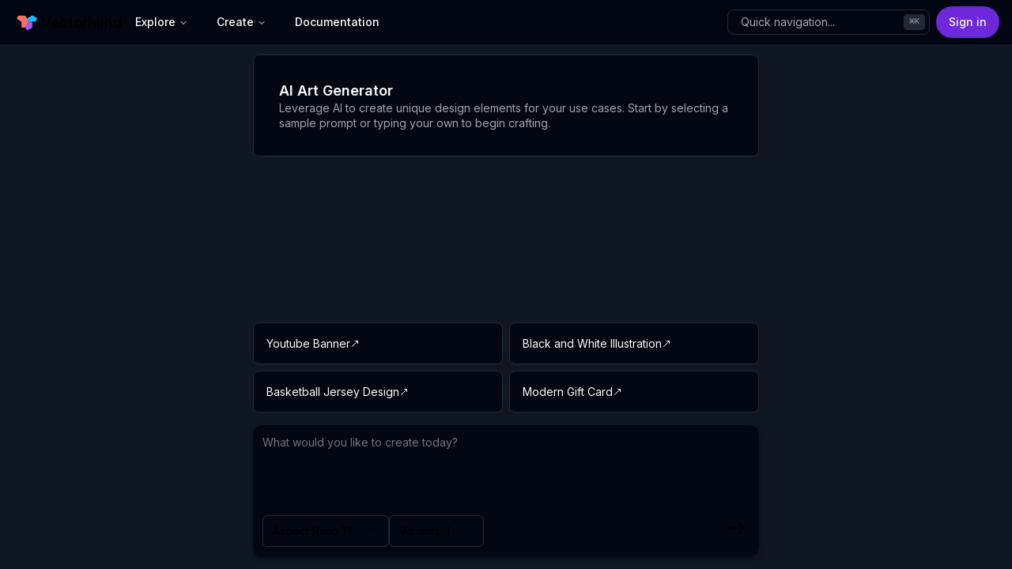

--- FILE ---
content_type: text/html; charset=utf-8
request_url: https://vectormind.io/prompt-templates/65abae37ec2af3e9772cc2a8
body_size: 3183
content:
<!DOCTYPE html><html lang="en"><head><meta charSet="utf-8"/><meta name="viewport" content="width=device-width, initial-scale=1"/><link rel="stylesheet" href="/_next/static/css/275ed64cc4367444.css" data-precedence="next"/><link rel="stylesheet" href="/_next/static/css/f5b0e50b226db948.css" data-precedence="next"/><link rel="stylesheet" href="/_next/static/css/5b1becd1f27bb94c.css" data-precedence="next"/><link rel="preload" as="script" fetchPriority="low" href="/_next/static/chunks/webpack-1e8410a8d8a1caaf.js"/><script src="/_next/static/chunks/fd9d1056-5f6e2287cc216476.js" async=""></script><script src="/_next/static/chunks/2117-bc0bbd9801969b21.js" async=""></script><script src="/_next/static/chunks/main-app-be3d940aef6bd3eb.js" async=""></script><script src="/_next/static/chunks/0e5ce63c-23be84686bb9a5d6.js" async=""></script><script src="/_next/static/chunks/4563-3114531f2e44102b.js" async=""></script><script src="/_next/static/chunks/894-838f21f239a2cf40.js" async=""></script><script src="/_next/static/chunks/602-b5ccda3e85d283d0.js" async=""></script><script src="/_next/static/chunks/523-923562e6f0af4092.js" async=""></script><script src="/_next/static/chunks/2972-5f430f7dbd09ad37.js" async=""></script><script src="/_next/static/chunks/9737-61b86605f9f2b009.js" async=""></script><script src="/_next/static/chunks/8208-c87938ed7cb18ec1.js" async=""></script><script src="/_next/static/chunks/3478-2f5e31d96842ae21.js" async=""></script><script src="/_next/static/chunks/9307-5432512c9c07c3e1.js" async=""></script><script src="/_next/static/chunks/5878-a6fc23df1e115f12.js" async=""></script><script src="/_next/static/chunks/5762-422cf98d8f0da4e7.js" async=""></script><script src="/_next/static/chunks/5184-6ac167023b8528ed.js" async=""></script><script src="/_next/static/chunks/1542-1fbabbf1c4783cd3.js" async=""></script><script src="/_next/static/chunks/5127-a6301739ef60808b.js" async=""></script><script src="/_next/static/chunks/6636-776a8fd878163d5d.js" async=""></script><script src="/_next/static/chunks/2012-85e1e616465f00d1.js" async=""></script><script src="/_next/static/chunks/5463-c05603464fb60bdd.js" async=""></script><script src="/_next/static/chunks/9842-3f53188a4f9d12c7.js" async=""></script><script src="/_next/static/chunks/5775-95d79fdf541d8194.js" async=""></script><script src="/_next/static/chunks/app/layout-4b54d8e7fae2eeb4.js" async=""></script><link rel="preload" href="https://www.googletagmanager.com/gtag/js?id=G-TDHJZD44TH" as="script"/><meta name="next-size-adjust"/><script src="/_next/static/chunks/polyfills-42372ed130431b0a.js" noModule=""></script></head><body class="__className_e8ce0c min-h-screen antialiased"><script>!function(){try{var d=document.documentElement,c=d.classList;c.remove('light','dark');var e=localStorage.getItem('theme');if('system'===e||(!e&&false)){var t='(prefers-color-scheme: dark)',m=window.matchMedia(t);if(m.media!==t||m.matches){d.style.colorScheme = 'dark';c.add('dark')}else{d.style.colorScheme = 'light';c.add('light')}}else if(e){c.add(e|| '')}else{c.add('dark')}if(e==='light'||e==='dark'||!e)d.style.colorScheme=e||'dark'}catch(e){}}()</script><script src="/_next/static/chunks/webpack-1e8410a8d8a1caaf.js" async=""></script><script>(self.__next_f=self.__next_f||[]).push([0]);self.__next_f.push([2,null])</script><script>self.__next_f.push([1,"1:HL[\"/_next/static/media/e4af272ccee01ff0-s.p.woff2\",\"font\",{\"crossOrigin\":\"\",\"type\":\"font/woff2\"}]\n2:HL[\"/_next/static/css/275ed64cc4367444.css\",\"style\"]\n3:HL[\"/_next/static/css/f5b0e50b226db948.css\",\"style\"]\n4:HL[\"/_next/static/css/5b1becd1f27bb94c.css\",\"style\"]\n"])</script><script>self.__next_f.push([1,"5:I[12846,[],\"\"]\n8:I[4707,[],\"\"]\na:I[36423,[],\"\"]\nb:I[54161,[\"8310\",\"static/chunks/0e5ce63c-23be84686bb9a5d6.js\",\"4563\",\"static/chunks/4563-3114531f2e44102b.js\",\"894\",\"static/chunks/894-838f21f239a2cf40.js\",\"602\",\"static/chunks/602-b5ccda3e85d283d0.js\",\"523\",\"static/chunks/523-923562e6f0af4092.js\",\"2972\",\"static/chunks/2972-5f430f7dbd09ad37.js\",\"9737\",\"static/chunks/9737-61b86605f9f2b009.js\",\"8208\",\"static/chunks/8208-c87938ed7cb18ec1.js\",\"3478\",\"static/chunks/3478-2f5e31d96842ae21.js\",\"9307\",\"static/chunks/9307-5432512c9c07c3e1.js\",\"5878\",\"static/chunks/5878-a6fc23df1e115f12.js\",\"5762\",\"static/chunks/5762-422cf98d8f0da4e7.js\",\"5184\",\"static/chunks/5184-6ac167023b8528ed.js\",\"1542\",\"static/chunks/1542-1fbabbf1c4783cd3.js\",\"5127\",\"static/chunks/5127-a6301739ef60808b.js\",\"6636\",\"static/chunks/6636-776a8fd878163d5d.js\",\"2012\",\"static/chunks/2012-85e1e616465f00d1.js\",\"5463\",\"static/chunks/5463-c05603464fb60bdd.js\",\"9842\",\"static/chunks/9842-3f53188a4f9d12c7.js\",\"5775\",\"static/chunks/5775-95d79fdf541d8194.js\",\"3185\",\"static/chunks/app/layout-4b54d8e7fae2eeb4.js\"],\"Providers\"]\nc:I[22980,[\"8310\",\"static/chunks/0e5ce63c-23be84686bb9a5d6.js\",\"4563\",\"static/chunks/4563-3114531f2e44102b.js\",\"894\",\"static/chunks/894-838f21f239a2cf40.js\",\"602\",\"static/chunks/602-b5ccda3e85d283d0.js\",\"523\",\"static/chunks/523-923562e6f0af4092.js\",\"2972\",\"static/chunks/2972-5f430f7dbd09ad37.js\",\"9737\",\"static/chunks/9737-61b86605f9f2b009.js\",\"8208\",\"static/chunks/8208-c87938ed7cb18ec1.js\",\"3478\",\"static/chunks/3478-2f5e31d96842ae21.js\",\"9307\",\"static/chunks/9307-5432512c9c07c3e1.js\",\"5878\",\"static/chunks/5878-a6fc23df1e115f12.js\",\"5762\",\"static/chunks/5762-422cf98d8f0da4e7.js\",\"5184\",\"static/chunks/5184-6ac167023b8528ed.js\",\"1542\",\"static/chunks/1542-1fbabbf1c4783cd3.js\",\"5127\",\"static/chunks/5127-a6301739ef60808b.js\",\"6636\",\"static/chunks/6636-776a8fd878163d5d.js\",\"2012\",\"static/chunks/2012-85e1e616465f00d1.js\",\"5463\",\"static/chunks/5463-c05603464fb60bdd.js\",\"9842\",\"static/chunks/9842-3f53188a4f9d12c7.js\",\"5775\",\"static/chunks/5775-95d79fdf541d8"])</script><script>self.__next_f.push([1,"194.js\",\"3185\",\"static/chunks/app/layout-4b54d8e7fae2eeb4.js\"],\"MainNav\"]\nd:I[57198,[\"8310\",\"static/chunks/0e5ce63c-23be84686bb9a5d6.js\",\"4563\",\"static/chunks/4563-3114531f2e44102b.js\",\"894\",\"static/chunks/894-838f21f239a2cf40.js\",\"602\",\"static/chunks/602-b5ccda3e85d283d0.js\",\"523\",\"static/chunks/523-923562e6f0af4092.js\",\"2972\",\"static/chunks/2972-5f430f7dbd09ad37.js\",\"9737\",\"static/chunks/9737-61b86605f9f2b009.js\",\"8208\",\"static/chunks/8208-c87938ed7cb18ec1.js\",\"3478\",\"static/chunks/3478-2f5e31d96842ae21.js\",\"9307\",\"static/chunks/9307-5432512c9c07c3e1.js\",\"5878\",\"static/chunks/5878-a6fc23df1e115f12.js\",\"5762\",\"static/chunks/5762-422cf98d8f0da4e7.js\",\"5184\",\"static/chunks/5184-6ac167023b8528ed.js\",\"1542\",\"static/chunks/1542-1fbabbf1c4783cd3.js\",\"5127\",\"static/chunks/5127-a6301739ef60808b.js\",\"6636\",\"static/chunks/6636-776a8fd878163d5d.js\",\"2012\",\"static/chunks/2012-85e1e616465f00d1.js\",\"5463\",\"static/chunks/5463-c05603464fb60bdd.js\",\"9842\",\"static/chunks/9842-3f53188a4f9d12c7.js\",\"5775\",\"static/chunks/5775-95d79fdf541d8194.js\",\"3185\",\"static/chunks/app/layout-4b54d8e7fae2eeb4.js\"],\"MobileNav\"]\ne:I[75173,[\"8310\",\"static/chunks/0e5ce63c-23be84686bb9a5d6.js\",\"4563\",\"static/chunks/4563-3114531f2e44102b.js\",\"894\",\"static/chunks/894-838f21f239a2cf40.js\",\"602\",\"static/chunks/602-b5ccda3e85d283d0.js\",\"523\",\"static/chunks/523-923562e6f0af4092.js\",\"2972\",\"static/chunks/2972-5f430f7dbd09ad37.js\",\"9737\",\"static/chunks/9737-61b86605f9f2b009.js\",\"8208\",\"static/chunks/8208-c87938ed7cb18ec1.js\",\"3478\",\"static/chunks/3478-2f5e31d96842ae21.js\",\"9307\",\"static/chunks/9307-5432512c9c07c3e1.js\",\"5878\",\"static/chunks/5878-a6fc23df1e115f12.js\",\"5762\",\"static/chunks/5762-422cf98d8f0da4e7.js\",\"5184\",\"static/chunks/5184-6ac167023b8528ed.js\",\"1542\",\"static/chunks/1542-1fbabbf1c4783cd3.js\",\"5127\",\"static/chunks/5127-a6301739ef60808b.js\",\"6636\",\"static/chunks/6636-776a8fd878163d5d.js\",\"2012\",\"static/chunks/2012-85e1e616465f00d1.js\",\"5463\",\"static/chunks/5463-c05603464fb60bdd.js\",\"9842\",\"static/chunks/9842-3f53188a4f9d12c7.js\",\"5775\",\"static/c"])</script><script>self.__next_f.push([1,"hunks/5775-95d79fdf541d8194.js\",\"3185\",\"static/chunks/app/layout-4b54d8e7fae2eeb4.js\"],\"CommandMenu\"]\n10:I[14888,[\"8310\",\"static/chunks/0e5ce63c-23be84686bb9a5d6.js\",\"4563\",\"static/chunks/4563-3114531f2e44102b.js\",\"894\",\"static/chunks/894-838f21f239a2cf40.js\",\"602\",\"static/chunks/602-b5ccda3e85d283d0.js\",\"523\",\"static/chunks/523-923562e6f0af4092.js\",\"2972\",\"static/chunks/2972-5f430f7dbd09ad37.js\",\"9737\",\"static/chunks/9737-61b86605f9f2b009.js\",\"8208\",\"static/chunks/8208-c87938ed7cb18ec1.js\",\"3478\",\"static/chunks/3478-2f5e31d96842ae21.js\",\"9307\",\"static/chunks/9307-5432512c9c07c3e1.js\",\"5878\",\"static/chunks/5878-a6fc23df1e115f12.js\",\"5762\",\"static/chunks/5762-422cf98d8f0da4e7.js\",\"5184\",\"static/chunks/5184-6ac167023b8528ed.js\",\"1542\",\"static/chunks/1542-1fbabbf1c4783cd3.js\",\"5127\",\"static/chunks/5127-a6301739ef60808b.js\",\"6636\",\"static/chunks/6636-776a8fd878163d5d.js\",\"2012\",\"static/chunks/2012-85e1e616465f00d1.js\",\"5463\",\"static/chunks/5463-c05603464fb60bdd.js\",\"9842\",\"static/chunks/9842-3f53188a4f9d12c7.js\",\"5775\",\"static/chunks/5775-95d79fdf541d8194.js\",\"3185\",\"static/chunks/app/layout-4b54d8e7fae2eeb4.js\"],\"GoogleAnalytics\"]\n12:I[61060,[],\"\"]\n9:[\"id\",\"65abae37ec2af3e9772cc2a8\",\"d\"]\n13:[]\n"])</script><script>self.__next_f.push([1,"0:[\"$\",\"$L5\",null,{\"buildId\":\"5pGgD8YY_RjNi3jypWEDE\",\"assetPrefix\":\"\",\"urlParts\":[\"\",\"prompt-templates\",\"65abae37ec2af3e9772cc2a8\"],\"initialTree\":[\"\",{\"children\":[\"prompt-templates\",{\"children\":[[\"id\",\"65abae37ec2af3e9772cc2a8\",\"d\"],{\"children\":[\"__PAGE__\",{}]}]}]},\"$undefined\",\"$undefined\",true],\"initialSeedData\":[\"\",{\"children\":[\"prompt-templates\",{\"children\":[[\"id\",\"65abae37ec2af3e9772cc2a8\",\"d\"],{\"children\":[\"__PAGE__\",{},[[\"$L6\",\"$L7\",null],null],null]},[null,[\"$\",\"$L8\",null,{\"parallelRouterKey\":\"children\",\"segmentPath\":[\"children\",\"prompt-templates\",\"children\",\"$9\",\"children\"],\"error\":\"$undefined\",\"errorStyles\":\"$undefined\",\"errorScripts\":\"$undefined\",\"template\":[\"$\",\"$La\",null,{}],\"templateStyles\":\"$undefined\",\"templateScripts\":\"$undefined\",\"notFound\":\"$undefined\",\"notFoundStyles\":\"$undefined\"}]],null]},[null,[\"$\",\"$L8\",null,{\"parallelRouterKey\":\"children\",\"segmentPath\":[\"children\",\"prompt-templates\",\"children\"],\"error\":\"$undefined\",\"errorStyles\":\"$undefined\",\"errorScripts\":\"$undefined\",\"template\":[\"$\",\"$La\",null,{}],\"templateStyles\":\"$undefined\",\"templateScripts\":\"$undefined\",\"notFound\":\"$undefined\",\"notFoundStyles\":\"$undefined\"}]],null]},[[[[\"$\",\"link\",\"0\",{\"rel\":\"stylesheet\",\"href\":\"/_next/static/css/275ed64cc4367444.css\",\"precedence\":\"next\",\"crossOrigin\":\"$undefined\"}],[\"$\",\"link\",\"1\",{\"rel\":\"stylesheet\",\"href\":\"/_next/static/css/f5b0e50b226db948.css\",\"precedence\":\"next\",\"crossOrigin\":\"$undefined\"}],[\"$\",\"link\",\"2\",{\"rel\":\"stylesheet\",\"href\":\"/_next/static/css/5b1becd1f27bb94c.css\",\"precedence\":\"next\",\"crossOrigin\":\"$undefined\"}]],[\"$\",\"html\",null,{\"lang\":\"en\",\"suppressHydrationWarning\":true,\"children\":[[\"$\",\"body\",null,{\"className\":\"__className_e8ce0c min-h-screen antialiased\",\"children\":[\"$\",\"$Lb\",null,{\"children\":[\"$\",\"div\",null,{\"vaul-drawer-wrapper\":\"\",\"children\":[\"$\",\"div\",null,{\"className\":\"relative flex min-h-screen flex-col\",\"children\":[[\"$\",\"header\",null,{\"className\":\"border-border/40 bg-background/95 sticky top-0 z-50 w-full border-b\",\"children\":[\"$\",\"div\",null,{\"className\":\"mx-auto flex h-14 w-full items-center px-4\",\"children\":[[\"$\",\"$Lc\",null,{}],[\"$\",\"$Ld\",null,{}],[\"$\",\"div\",null,{\"className\":\"flex flex-1 items-center justify-between space-x-2 md:justify-end\",\"children\":[[\"$\",\"div\",null,{\"className\":\"w-full flex-1 md:w-auto md:flex-none\",\"children\":[\"$\",\"$Le\",null,{}]}],[\"$\",\"nav\",null,{\"className\":\"flex items-center\",\"children\":\"$Lf\"}]]}]]}]}],[\"$\",\"$L8\",null,{\"parallelRouterKey\":\"children\",\"segmentPath\":[\"children\"],\"error\":\"$undefined\",\"errorStyles\":\"$undefined\",\"errorScripts\":\"$undefined\",\"template\":[\"$\",\"$La\",null,{}],\"templateStyles\":\"$undefined\",\"templateScripts\":\"$undefined\",\"notFound\":[[\"$\",\"title\",null,{\"children\":\"404: This page could not be found.\"}],[\"$\",\"div\",null,{\"style\":{\"fontFamily\":\"system-ui,\\\"Segoe UI\\\",Roboto,Helvetica,Arial,sans-serif,\\\"Apple Color Emoji\\\",\\\"Segoe UI Emoji\\\"\",\"height\":\"100vh\",\"textAlign\":\"center\",\"display\":\"flex\",\"flexDirection\":\"column\",\"alignItems\":\"center\",\"justifyContent\":\"center\"},\"children\":[\"$\",\"div\",null,{\"children\":[[\"$\",\"style\",null,{\"dangerouslySetInnerHTML\":{\"__html\":\"body{color:#000;background:#fff;margin:0}.next-error-h1{border-right:1px solid rgba(0,0,0,.3)}@media (prefers-color-scheme:dark){body{color:#fff;background:#000}.next-error-h1{border-right:1px solid rgba(255,255,255,.3)}}\"}}],[\"$\",\"h1\",null,{\"className\":\"next-error-h1\",\"style\":{\"display\":\"inline-block\",\"margin\":\"0 20px 0 0\",\"padding\":\"0 23px 0 0\",\"fontSize\":24,\"fontWeight\":500,\"verticalAlign\":\"top\",\"lineHeight\":\"49px\"},\"children\":\"404\"}],[\"$\",\"div\",null,{\"style\":{\"display\":\"inline-block\"},\"children\":[\"$\",\"h2\",null,{\"style\":{\"fontSize\":14,\"fontWeight\":400,\"lineHeight\":\"49px\",\"margin\":0},\"children\":\"This page could not be found.\"}]}]]}]}]],\"notFoundStyles\":[]}]]}]}]}]}],[\"$\",\"$L10\",null,{\"gaId\":\"G-TDHJZD44TH\"}]]}]],null],null],\"couldBeIntercepted\":false,\"initialHead\":[null,\"$L11\"],\"globalErrorComponent\":\"$12\",\"missingSlots\":\"$W13\"}]\n"])</script><script>self.__next_f.push([1,"11:[[\"$\",\"meta\",\"0\",{\"name\":\"viewport\",\"content\":\"width=device-width, initial-scale=1\"}],[\"$\",\"meta\",\"1\",{\"charSet\":\"utf-8\"}],[\"$\",\"meta\",\"2\",{\"name\":\"next-size-adjust\"}]]\n6:null\n7:E{\"digest\":\"NEXT_REDIRECT;replace;/ai-art-generator;307;\"}\n"])</script><script>self.__next_f.push([1,"14:I[72972,[\"8310\",\"static/chunks/0e5ce63c-23be84686bb9a5d6.js\",\"4563\",\"static/chunks/4563-3114531f2e44102b.js\",\"894\",\"static/chunks/894-838f21f239a2cf40.js\",\"602\",\"static/chunks/602-b5ccda3e85d283d0.js\",\"523\",\"static/chunks/523-923562e6f0af4092.js\",\"2972\",\"static/chunks/2972-5f430f7dbd09ad37.js\",\"9737\",\"static/chunks/9737-61b86605f9f2b009.js\",\"8208\",\"static/chunks/8208-c87938ed7cb18ec1.js\",\"3478\",\"static/chunks/3478-2f5e31d96842ae21.js\",\"9307\",\"static/chunks/9307-5432512c9c07c3e1.js\",\"5878\",\"static/chunks/5878-a6fc23df1e115f12.js\",\"5762\",\"static/chunks/5762-422cf98d8f0da4e7.js\",\"5184\",\"static/chunks/5184-6ac167023b8528ed.js\",\"1542\",\"static/chunks/1542-1fbabbf1c4783cd3.js\",\"5127\",\"static/chunks/5127-a6301739ef60808b.js\",\"6636\",\"static/chunks/6636-776a8fd878163d5d.js\",\"2012\",\"static/chunks/2012-85e1e616465f00d1.js\",\"5463\",\"static/chunks/5463-c05603464fb60bdd.js\",\"9842\",\"static/chunks/9842-3f53188a4f9d12c7.js\",\"5775\",\"static/chunks/5775-95d79fdf541d8194.js\",\"3185\",\"static/chunks/app/layout-4b54d8e7fae2eeb4.js\"],\"\"]\nf:[\"$\",\"div\",null,{\"className\":\"flex flex-1 justify-end space-x-8\",\"children\":[\"$\",\"$L14\",null,{\"href\":\"/signin\",\"children\":\"Sign in\",\"className\":\"ring-offset-background focus-visible:ring-ring inline-flex items-center justify-center whitespace-nowrap transition-colors focus-visible:outline-none focus-visible:ring-2 focus-visible:ring-offset-2 disabled:pointer-events-none disabled:opacity-50 bg-primary text-primary-foreground hover:bg-primary/90 h-10 px-4 py-2 rounded-3xl text-sm font-medium\"}]}]\n"])</script></body></html>

--- FILE ---
content_type: text/css; charset=utf-8
request_url: https://vectormind.io/_next/static/css/f5b0e50b226db948.css
body_size: 19309
content:
/*
! tailwindcss v3.4.0 | MIT License | https://tailwindcss.com
*/*,:after,:before{box-sizing:border-box;border:0 solid #e5e5e5}:after,:before{--tw-content:""}:host,html{line-height:1.5;-webkit-text-size-adjust:100%;-moz-tab-size:4;-o-tab-size:4;tab-size:4;font-family:ui-sans-serif,system-ui,sans-serif,Apple Color Emoji,Segoe UI Emoji,Segoe UI Symbol,Noto Color Emoji;font-feature-settings:normal;font-variation-settings:normal;-webkit-tap-highlight-color:transparent}body{margin:0;line-height:inherit}hr{height:0;color:inherit;border-top-width:1px}abbr:where([title]){-webkit-text-decoration:underline dotted;text-decoration:underline dotted}h1,h2,h3,h4,h5,h6{font-size:inherit;font-weight:inherit}a{color:inherit;text-decoration:inherit}b,strong{font-weight:bolder}code,kbd,pre,samp{font-family:ui-monospace,SFMono-Regular,Menlo,Monaco,Consolas,Liberation Mono,Courier New,monospace;font-feature-settings:normal;font-variation-settings:normal;font-size:1em}small{font-size:80%}sub,sup{font-size:75%;line-height:0;position:relative;vertical-align:baseline}sub{bottom:-.25em}sup{top:-.5em}table{text-indent:0;border-color:inherit;border-collapse:collapse}button,input,optgroup,select,textarea{font-family:inherit;font-feature-settings:inherit;font-variation-settings:inherit;font-size:100%;font-weight:inherit;line-height:inherit;color:inherit;margin:0;padding:0}button,select{text-transform:none}[type=button],[type=reset],[type=submit],button{-webkit-appearance:button;background-color:transparent;background-image:none}:-moz-focusring{outline:auto}:-moz-ui-invalid{box-shadow:none}progress{vertical-align:baseline}::-webkit-inner-spin-button,::-webkit-outer-spin-button{height:auto}[type=search]{-webkit-appearance:textfield;outline-offset:-2px}::-webkit-search-decoration{-webkit-appearance:none}::-webkit-file-upload-button{-webkit-appearance:button;font:inherit}summary{display:list-item}blockquote,dd,dl,figure,h1,h2,h3,h4,h5,h6,hr,p,pre{margin:0}fieldset{margin:0}fieldset,legend{padding:0}menu,ol,ul{list-style:none;margin:0;padding:0}dialog{padding:0}textarea{resize:vertical}input::-moz-placeholder,textarea::-moz-placeholder{opacity:1;color:#a3a3a3}input::placeholder,textarea::placeholder{opacity:1;color:#a3a3a3}[role=button],button{cursor:pointer}:disabled{cursor:default}audio,canvas,embed,iframe,img,object,svg,video{display:block;vertical-align:middle}img,video{max-width:100%;height:auto}[hidden]{display:none}*,:after,:before{--tw-border-spacing-x:0;--tw-border-spacing-y:0;--tw-translate-x:0;--tw-translate-y:0;--tw-rotate:0;--tw-skew-x:0;--tw-skew-y:0;--tw-scale-x:1;--tw-scale-y:1;--tw-pan-x: ;--tw-pan-y: ;--tw-pinch-zoom: ;--tw-scroll-snap-strictness:proximity;--tw-gradient-from-position: ;--tw-gradient-via-position: ;--tw-gradient-to-position: ;--tw-ordinal: ;--tw-slashed-zero: ;--tw-numeric-figure: ;--tw-numeric-spacing: ;--tw-numeric-fraction: ;--tw-ring-inset: ;--tw-ring-offset-width:0px;--tw-ring-offset-color:#fff;--tw-ring-color:rgba(59,130,246,.5);--tw-ring-offset-shadow:0 0 #0000;--tw-ring-shadow:0 0 #0000;--tw-shadow:0 0 #0000;--tw-shadow-colored:0 0 #0000;--tw-blur: ;--tw-brightness: ;--tw-contrast: ;--tw-grayscale: ;--tw-hue-rotate: ;--tw-invert: ;--tw-saturate: ;--tw-sepia: ;--tw-drop-shadow: ;--tw-backdrop-blur: ;--tw-backdrop-brightness: ;--tw-backdrop-contrast: ;--tw-backdrop-grayscale: ;--tw-backdrop-hue-rotate: ;--tw-backdrop-invert: ;--tw-backdrop-opacity: ;--tw-backdrop-saturate: ;--tw-backdrop-sepia: }::backdrop{--tw-border-spacing-x:0;--tw-border-spacing-y:0;--tw-translate-x:0;--tw-translate-y:0;--tw-rotate:0;--tw-skew-x:0;--tw-skew-y:0;--tw-scale-x:1;--tw-scale-y:1;--tw-pan-x: ;--tw-pan-y: ;--tw-pinch-zoom: ;--tw-scroll-snap-strictness:proximity;--tw-gradient-from-position: ;--tw-gradient-via-position: ;--tw-gradient-to-position: ;--tw-ordinal: ;--tw-slashed-zero: ;--tw-numeric-figure: ;--tw-numeric-spacing: ;--tw-numeric-fraction: ;--tw-ring-inset: ;--tw-ring-offset-width:0px;--tw-ring-offset-color:#fff;--tw-ring-color:rgba(59,130,246,.5);--tw-ring-offset-shadow:0 0 #0000;--tw-ring-shadow:0 0 #0000;--tw-shadow:0 0 #0000;--tw-shadow-colored:0 0 #0000;--tw-blur: ;--tw-brightness: ;--tw-contrast: ;--tw-grayscale: ;--tw-hue-rotate: ;--tw-invert: ;--tw-saturate: ;--tw-sepia: ;--tw-drop-shadow: ;--tw-backdrop-blur: ;--tw-backdrop-brightness: ;--tw-backdrop-contrast: ;--tw-backdrop-grayscale: ;--tw-backdrop-hue-rotate: ;--tw-backdrop-invert: ;--tw-backdrop-opacity: ;--tw-backdrop-saturate: ;--tw-backdrop-sepia: }.container{width:100%;margin-right:auto;margin-left:auto;padding-right:2rem;padding-left:2rem}@media (min-width:1400px){.container{max-width:1400px}}.sr-only{position:absolute;width:1px;height:1px;padding:0;margin:-1px;overflow:hidden;clip:rect(0,0,0,0);white-space:nowrap;border-width:0}.not-sr-only{position:static;width:auto;height:auto;padding:0;margin:0;overflow:visible;clip:auto;white-space:normal}.pointer-events-none{pointer-events:none}.pointer-events-auto{pointer-events:auto}.visible{visibility:visible}.collapse{visibility:collapse}.static{position:static}.fixed{position:fixed}.absolute{position:absolute}.relative{position:relative}.sticky{position:sticky}.inset-0{inset:0}.inset-x-0{left:0;right:0}.inset-y-0{top:0;bottom:0}.-bottom-1{bottom:-.25rem}.-bottom-12{bottom:-3rem}.-left-12{left:-3rem}.-right-12{right:-3rem}.-top-1{top:-.25rem}.-top-10{top:-2.5rem}.-top-12{top:-3rem}.bottom-0{bottom:0}.bottom-12{bottom:3rem}.bottom-2{bottom:.5rem}.bottom-4{bottom:1rem}.left-0{left:0}.left-1\/2{left:50%}.left-1\/4{left:25%}.left-2{left:.5rem}.left-2\/3{left:66.666667%}.left-3\/4{left:75%}.left-4{left:1rem}.left-\[50\%\]{left:50%}.right-0{right:0}.right-1{right:.25rem}.right-2{right:.5rem}.right-3{right:.75rem}.right-4{right:1rem}.right-\[0\.3rem\]{right:.3rem}.right-auto{right:auto}.top-0{top:0}.top-1{top:.25rem}.top-1\.5{top:.375rem}.top-1\/2{top:50%}.top-16{top:4rem}.top-2{top:.5rem}.top-3{top:.75rem}.top-3\.5{top:.875rem}.top-4{top:1rem}.top-\[0\.3rem\]{top:.3rem}.top-\[1px\]{top:1px}.top-\[50\%\]{top:50%}.top-\[60\%\]{top:60%}.top-full{top:100%}.isolate{isolation:isolate}.-z-10{z-index:-10}.z-0{z-index:0}.z-10{z-index:10}.z-20{z-index:20}.z-30{z-index:30}.z-40{z-index:40}.z-50{z-index:50}.z-\[100\]{z-index:100}.z-\[1\]{z-index:1}.col-span-3{grid-column:span 3/span 3}.row-span-3{grid-row:span 3/span 3}.m-1{margin:.25rem}.m-auto{margin:auto}.-mx-1{margin-left:-.25rem;margin-right:-.25rem}.-mx-4{margin-left:-1rem;margin-right:-1rem}.mx-2{margin-left:.5rem;margin-right:.5rem}.mx-3{margin-left:.75rem;margin-right:.75rem}.mx-3\.5{margin-left:.875rem;margin-right:.875rem}.mx-4{margin-left:1rem;margin-right:1rem}.mx-auto{margin-left:auto;margin-right:auto}.my-1{margin-top:.25rem;margin-bottom:.25rem}.my-10{margin-top:2.5rem;margin-bottom:2.5rem}.my-2{margin-top:.5rem;margin-bottom:.5rem}.my-3{margin-top:.75rem;margin-bottom:.75rem}.my-3\.5{margin-top:.875rem;margin-bottom:.875rem}.my-4{margin-top:1rem;margin-bottom:1rem}.my-40{margin-top:10rem;margin-bottom:10rem}.my-8{margin-top:2rem;margin-bottom:2rem}.my-auto{margin-top:auto;margin-bottom:auto}.-ml-0{margin-left:0}.-ml-2{margin-left:-.5rem}.-ml-3{margin-left:-.75rem}.-ml-4{margin-left:-1rem}.-ml-px{margin-left:-1px}.-mt-1{margin-top:-.25rem}.-mt-4{margin-top:-1rem}.mb-1{margin-bottom:.25rem}.mb-10{margin-bottom:2.5rem}.mb-12{margin-bottom:3rem}.mb-16{margin-bottom:4rem}.mb-2{margin-bottom:.5rem}.mb-28{margin-bottom:7rem}.mb-3{margin-bottom:.75rem}.mb-4{margin-bottom:1rem}.mb-6{margin-bottom:1.5rem}.mb-72{margin-bottom:18rem}.mb-8{margin-bottom:2rem}.ml-0{margin-left:0}.ml-0\.5{margin-left:.125rem}.ml-1{margin-left:.25rem}.ml-12{margin-left:3rem}.ml-2{margin-left:.5rem}.ml-4{margin-left:1rem}.ml-6{margin-left:1.5rem}.ml-auto{margin-left:auto}.mr-0{margin-right:0}.mr-1{margin-right:.25rem}.mr-12{margin-right:3rem}.mr-2{margin-right:.5rem}.mr-3{margin-right:.75rem}.mr-4{margin-right:1rem}.mt-0{margin-top:0}.mt-0\.5{margin-top:.125rem}.mt-1{margin-top:.25rem}.mt-1\.5{margin-top:.375rem}.mt-10{margin-top:2.5rem}.mt-11{margin-top:2.75rem}.mt-12{margin-top:3rem}.mt-16{margin-top:4rem}.mt-2{margin-top:.5rem}.mt-2\.5{margin-top:.625rem}.mt-20{margin-top:5rem}.mt-24{margin-top:6rem}.mt-3{margin-top:.75rem}.mt-3\.5{margin-top:.875rem}.mt-4{margin-top:1rem}.mt-5{margin-top:1.25rem}.mt-6{margin-top:1.5rem}.mt-7{margin-top:1.75rem}.mt-8{margin-top:2rem}.mt-9{margin-top:2.25rem}.mt-auto{margin-top:auto}.box-border{box-sizing:border-box}.box-content{box-sizing:content-box}.line-clamp-1{-webkit-line-clamp:1}.line-clamp-1,.line-clamp-2{overflow:hidden;display:-webkit-box;-webkit-box-orient:vertical}.line-clamp-2{-webkit-line-clamp:2}.block{display:block}.inline-block{display:inline-block}.flex{display:flex}.inline-flex{display:inline-flex}.table{display:table}.grid{display:grid}.hidden{display:none}.aspect-square{aspect-ratio:1/1}.size-4{width:1rem;height:1rem}.size-5{width:1.25rem;height:1.25rem}.size-6{width:1.5rem;height:1.5rem}.size-7{width:1.75rem;height:1.75rem}.size-9{width:2.25rem;height:2.25rem}.size-full{width:100%;height:100%}.h-0{height:0}.h-1{height:.25rem}.h-1\.5{height:.375rem}.h-1\/2{height:50%}.h-10{height:2.5rem}.h-11{height:2.75rem}.h-12{height:3rem}.h-14{height:3.5rem}.h-2{height:.5rem}.h-2\.5{height:.625rem}.h-20{height:5rem}.h-24{height:6rem}.h-3{height:.75rem}.h-3\.5{height:.875rem}.h-32{height:8rem}.h-4{height:1rem}.h-40{height:10rem}.h-5{height:1.25rem}.h-6{height:1.5rem}.h-64{height:16rem}.h-7{height:1.75rem}.h-72{height:18rem}.h-8{height:2rem}.h-9{height:2.25rem}.h-\[1px\]{height:1px}.h-\[288px\]{height:288px}.h-\[28px\]{height:28px}.h-\[2px\]{height:2px}.h-\[680px\]{height:680px}.h-\[768px\]{height:768px}.h-\[calc\(100vh-4rem\)\]{height:calc(100vh - 4rem)}.h-\[calc\(100vh-8rem\)\]{height:calc(100vh - 8rem)}.h-\[calc\(100vh_-_theme\(spacing\.16\)\)\]{height:calc(100vh - 4rem)}.h-\[var\(--radix-navigation-menu-viewport-height\)\]{height:var(--radix-navigation-menu-viewport-height)}.h-\[var\(--radix-select-trigger-height\)\]{height:var(--radix-select-trigger-height)}.h-auto{height:auto}.h-dvh{height:100dvh}.h-fit{height:-moz-fit-content;height:fit-content}.h-full{height:100%}.h-px{height:1px}.h-screen{height:100vh}.h-svh{height:100svh}.max-h-5{max-height:1.25rem}.max-h-60{max-height:15rem}.max-h-96{max-height:24rem}.max-h-\[300px\]{max-height:300px}.max-h-\[33vh\]{max-height:33vh}.max-h-full{max-height:100%}.max-h-screen{max-height:100vh}.min-h-0{min-height:0}.min-h-\[1\.5rem\]{min-height:1.5rem}.min-h-\[100px\]{min-height:100px}.min-h-\[128px\]{min-height:128px}.min-h-\[36px\]{min-height:36px}.min-h-\[46px\]{min-height:46px}.min-h-\[56px\]{min-height:56px}.min-h-\[80px\]{min-height:80px}.min-h-screen{min-height:100vh}.min-h-svh{min-height:100svh}.w-1\/2{width:50%}.w-1\/3{width:33.333333%}.w-10{width:2.5rem}.w-11{width:2.75rem}.w-12{width:3rem}.w-16{width:4rem}.w-2{width:.5rem}.w-2\.5{width:.625rem}.w-2\/3{width:66.666667%}.w-20{width:5rem}.w-24{width:6rem}.w-3{width:.75rem}.w-3\.5{width:.875rem}.w-3\/4{width:75%}.w-32{width:8rem}.w-4{width:1rem}.w-40{width:10rem}.w-5{width:1.25rem}.w-56{width:14rem}.w-6{width:1.5rem}.w-64{width:16rem}.w-7{width:1.75rem}.w-72{width:18rem}.w-8{width:2rem}.w-80{width:20rem}.w-\[--sidebar-width\]{width:var(--sidebar-width)}.w-\[100px\]{width:100px}.w-\[120px\]{width:120px}.w-\[160px\]{width:160px}.w-\[1px\]{width:1px}.w-\[200px\]{width:200px}.w-\[220px\]{width:220px}.w-\[28px\]{width:28px}.w-\[300px\]{width:300px}.w-\[400px\]{width:400px}.w-\[448px\]{width:448px}.w-\[512px\]{width:512px}.w-\[600px\]{width:600px}.w-\[680px\]{width:680px}.w-auto{width:auto}.w-fit{width:-moz-fit-content;width:fit-content}.w-full{width:100%}.w-max{width:-moz-max-content;width:max-content}.w-screen{width:100vw}.min-w-0{min-width:0}.min-w-5{min-width:1.25rem}.min-w-\[18px\]{min-width:18px}.min-w-\[29rem\]{min-width:29rem}.min-w-\[8rem\]{min-width:8rem}.min-w-\[var\(--radix-select-trigger-width\)\]{min-width:var(--radix-select-trigger-width)}.min-w-full{min-width:100%}.max-w-2xl{max-width:42rem}.max-w-3xl{max-width:48rem}.max-w-4xl{max-width:56rem}.max-w-5xl{max-width:64rem}.max-w-6xl{max-width:72rem}.max-w-7xl{max-width:80rem}.max-w-\[--skeleton-width\]{max-width:var(--skeleton-width)}.max-w-\[130em\]{max-width:130em}.max-w-\[320px\]{max-width:320px}.max-w-\[42rem\]{max-width:42rem}.max-w-\[480px\]{max-width:480px}.max-w-\[60\%\]{max-width:60%}.max-w-\[96rem\]{max-width:96rem}.max-w-full{max-width:100%}.max-w-lg{max-width:32rem}.max-w-max{max-width:-moz-max-content;max-width:max-content}.max-w-md{max-width:28rem}.max-w-prose{max-width:65ch}.max-w-sm{max-width:24rem}.max-w-xl{max-width:36rem}.max-w-xs{max-width:20rem}.flex-1{flex:1 1 0%}.flex-\[1_0_50\%\]{flex:1 0 50%}.flex-none{flex:none}.shrink-0{flex-shrink:0}.flex-grow,.grow{flex-grow:1}.grow-0{flex-grow:0}.grow-2{flex-grow:2}.basis-full{flex-basis:100%}.border-collapse{border-collapse:collapse}.-translate-x-1\/2{--tw-translate-x:-50%}.-translate-x-1\/2,.-translate-x-2{transform:translate(var(--tw-translate-x),var(--tw-translate-y)) rotate(var(--tw-rotate)) skewX(var(--tw-skew-x)) skewY(var(--tw-skew-y)) scaleX(var(--tw-scale-x)) scaleY(var(--tw-scale-y))}.-translate-x-2{--tw-translate-x:-0.5rem}.-translate-x-full{--tw-translate-x:-100%}.-translate-x-full,.-translate-x-px{transform:translate(var(--tw-translate-x),var(--tw-translate-y)) rotate(var(--tw-rotate)) skewX(var(--tw-skew-x)) skewY(var(--tw-skew-y)) scaleX(var(--tw-scale-x)) scaleY(var(--tw-scale-y))}.-translate-x-px{--tw-translate-x:-1px}.-translate-y-1{--tw-translate-y:-0.25rem}.-translate-y-1,.-translate-y-1\/2{transform:translate(var(--tw-translate-x),var(--tw-translate-y)) rotate(var(--tw-rotate)) skewX(var(--tw-skew-x)) skewY(var(--tw-skew-y)) scaleX(var(--tw-scale-x)) scaleY(var(--tw-scale-y))}.-translate-y-1\/2{--tw-translate-y:-50%}.translate-x-\[-50\%\]{--tw-translate-x:-50%}.translate-x-\[-50\%\],.translate-x-px{transform:translate(var(--tw-translate-x),var(--tw-translate-y)) rotate(var(--tw-rotate)) skewX(var(--tw-skew-x)) skewY(var(--tw-skew-y)) scaleX(var(--tw-scale-x)) scaleY(var(--tw-scale-y))}.translate-x-px{--tw-translate-x:1px}.translate-y-1{--tw-translate-y:0.25rem}.translate-y-1,.translate-y-\[-50\%\]{transform:translate(var(--tw-translate-x),var(--tw-translate-y)) rotate(var(--tw-rotate)) skewX(var(--tw-skew-x)) skewY(var(--tw-skew-y)) scaleX(var(--tw-scale-x)) scaleY(var(--tw-scale-y))}.translate-y-\[-50\%\]{--tw-translate-y:-50%}.rotate-45{--tw-rotate:45deg}.rotate-45,.rotate-90{transform:translate(var(--tw-translate-x),var(--tw-translate-y)) rotate(var(--tw-rotate)) skewX(var(--tw-skew-x)) skewY(var(--tw-skew-y)) scaleX(var(--tw-scale-x)) scaleY(var(--tw-scale-y))}.rotate-90{--tw-rotate:90deg}.scale-0{--tw-scale-x:0;--tw-scale-y:0}.scale-0,.scale-100{transform:translate(var(--tw-translate-x),var(--tw-translate-y)) rotate(var(--tw-rotate)) skewX(var(--tw-skew-x)) skewY(var(--tw-skew-y)) scaleX(var(--tw-scale-x)) scaleY(var(--tw-scale-y))}.scale-100{--tw-scale-x:1;--tw-scale-y:1}.scale-125{--tw-scale-x:1.25;--tw-scale-y:1.25}.scale-125,.scale-75{transform:translate(var(--tw-translate-x),var(--tw-translate-y)) rotate(var(--tw-rotate)) skewX(var(--tw-skew-x)) skewY(var(--tw-skew-y)) scaleX(var(--tw-scale-x)) scaleY(var(--tw-scale-y))}.scale-75{--tw-scale-x:.75;--tw-scale-y:.75}.transform{transform:translate(var(--tw-translate-x),var(--tw-translate-y)) rotate(var(--tw-rotate)) skewX(var(--tw-skew-x)) skewY(var(--tw-skew-y)) scaleX(var(--tw-scale-x)) scaleY(var(--tw-scale-y))}@keyframes pulse{50%{opacity:.5}}.animate-pulse{animation:pulse 2s cubic-bezier(.4,0,.6,1) infinite}@keyframes spin{to{transform:rotate(1turn)}}.animate-spin{animation:spin 1s linear infinite}.cursor-default{cursor:default}.cursor-ew-resize{cursor:ew-resize}.cursor-not-allowed{cursor:not-allowed}.cursor-pointer{cursor:pointer}.touch-none{touch-action:none}.select-none{-webkit-user-select:none;-moz-user-select:none;user-select:none}.resize-none{resize:none}.scroll-mt-12{scroll-margin-top:3rem}.scroll-mt-32{scroll-margin-top:8rem}.scroll-mt-8{scroll-margin-top:2rem}.list-disc{list-style-type:disc}.list-none{list-style-type:none}.appearance-none{-webkit-appearance:none;-moz-appearance:none;appearance:none}.grid-flow-row{grid-auto-flow:row}.auto-rows-max{grid-auto-rows:max-content}.grid-cols-1{grid-template-columns:repeat(1,minmax(0,1fr))}.grid-cols-2{grid-template-columns:repeat(2,minmax(0,1fr))}.grid-cols-3{grid-template-columns:repeat(3,minmax(0,1fr))}.grid-rows-1{grid-template-rows:repeat(1,minmax(0,1fr))}.flex-row{flex-direction:row}.flex-col{flex-direction:column}.flex-col-reverse{flex-direction:column-reverse}.flex-wrap{flex-wrap:wrap}.flex-nowrap{flex-wrap:nowrap}.items-start{align-items:flex-start}.items-end{align-items:flex-end}.items-center{align-items:center}.items-baseline{align-items:baseline}.items-stretch{align-items:stretch}.justify-start{justify-content:flex-start}.justify-end{justify-content:flex-end}.justify-center{justify-content:center}.justify-between{justify-content:space-between}.justify-evenly{justify-content:space-evenly}.justify-items-stretch{justify-items:stretch}.gap-1{gap:.25rem}.gap-1\.5{gap:.375rem}.gap-10{gap:2.5rem}.gap-12{gap:3rem}.gap-2{gap:.5rem}.gap-2\.5{gap:.625rem}.gap-3{gap:.75rem}.gap-4{gap:1rem}.gap-5{gap:1.25rem}.gap-6{gap:1.5rem}.gap-8{gap:2rem}.gap-9{gap:2.25rem}.gap-x-1{-moz-column-gap:.25rem;column-gap:.25rem}.gap-x-1\.5{-moz-column-gap:.375rem;column-gap:.375rem}.gap-x-3{-moz-column-gap:.75rem;column-gap:.75rem}.-space-x-4>:not([hidden])~:not([hidden]){--tw-space-x-reverse:0;margin-right:calc(-1rem * var(--tw-space-x-reverse));margin-left:calc(-1rem * calc(1 - var(--tw-space-x-reverse)))}.space-x-1>:not([hidden])~:not([hidden]){--tw-space-x-reverse:0;margin-right:calc(.25rem * var(--tw-space-x-reverse));margin-left:calc(.25rem * calc(1 - var(--tw-space-x-reverse)))}.space-x-2>:not([hidden])~:not([hidden]){--tw-space-x-reverse:0;margin-right:calc(.5rem * var(--tw-space-x-reverse));margin-left:calc(.5rem * calc(1 - var(--tw-space-x-reverse)))}.space-x-4>:not([hidden])~:not([hidden]){--tw-space-x-reverse:0;margin-right:calc(1rem * var(--tw-space-x-reverse));margin-left:calc(1rem * calc(1 - var(--tw-space-x-reverse)))}.space-x-8>:not([hidden])~:not([hidden]){--tw-space-x-reverse:0;margin-right:calc(2rem * var(--tw-space-x-reverse));margin-left:calc(2rem * calc(1 - var(--tw-space-x-reverse)))}.space-y-1>:not([hidden])~:not([hidden]){--tw-space-y-reverse:0;margin-top:calc(.25rem * calc(1 - var(--tw-space-y-reverse)));margin-bottom:calc(.25rem * var(--tw-space-y-reverse))}.space-y-1\.5>:not([hidden])~:not([hidden]){--tw-space-y-reverse:0;margin-top:calc(.375rem * calc(1 - var(--tw-space-y-reverse)));margin-bottom:calc(.375rem * var(--tw-space-y-reverse))}.space-y-2>:not([hidden])~:not([hidden]){--tw-space-y-reverse:0;margin-top:calc(.5rem * calc(1 - var(--tw-space-y-reverse)));margin-bottom:calc(.5rem * var(--tw-space-y-reverse))}.space-y-3>:not([hidden])~:not([hidden]){--tw-space-y-reverse:0;margin-top:calc(.75rem * calc(1 - var(--tw-space-y-reverse)));margin-bottom:calc(.75rem * var(--tw-space-y-reverse))}.space-y-3\.5>:not([hidden])~:not([hidden]){--tw-space-y-reverse:0;margin-top:calc(.875rem * calc(1 - var(--tw-space-y-reverse)));margin-bottom:calc(.875rem * var(--tw-space-y-reverse))}.space-y-4>:not([hidden])~:not([hidden]){--tw-space-y-reverse:0;margin-top:calc(1rem * calc(1 - var(--tw-space-y-reverse)));margin-bottom:calc(1rem * var(--tw-space-y-reverse))}.space-y-6>:not([hidden])~:not([hidden]){--tw-space-y-reverse:0;margin-top:calc(1.5rem * calc(1 - var(--tw-space-y-reverse)));margin-bottom:calc(1.5rem * var(--tw-space-y-reverse))}.space-y-8>:not([hidden])~:not([hidden]){--tw-space-y-reverse:0;margin-top:calc(2rem * calc(1 - var(--tw-space-y-reverse)));margin-bottom:calc(2rem * var(--tw-space-y-reverse))}.divide-zinc-600>:not([hidden])~:not([hidden]){--tw-divide-opacity:1;border-color:rgb(82 82 91/var(--tw-divide-opacity))}.self-start{align-self:flex-start}.overflow-auto{overflow:auto}.overflow-hidden{overflow:hidden}.overflow-x-auto{overflow-x:auto}.overflow-y-auto{overflow-y:auto}.overflow-x-hidden{overflow-x:hidden}.overflow-y-scroll{overflow-y:scroll}.truncate{overflow:hidden;white-space:nowrap}.text-ellipsis,.truncate{text-overflow:ellipsis}.whitespace-nowrap{white-space:nowrap}.whitespace-pre{white-space:pre}.whitespace-pre-wrap{white-space:pre-wrap}.break-words{overflow-wrap:break-word}.break-all{word-break:break-all}.rounded{border-radius:.25rem}.rounded-2xl{border-radius:1rem}.rounded-3xl{border-radius:1.5rem}.rounded-\[0\.5rem\]{border-radius:.5rem}.rounded-\[10px\]{border-radius:10px}.rounded-\[inherit\]{border-radius:inherit}.rounded-full{border-radius:9999px}.rounded-lg{border-radius:var(--radius)}.rounded-md{border-radius:calc(var(--radius) - 2px)}.rounded-sm{border-radius:calc(var(--radius) - 4px)}.rounded-xl{border-radius:.75rem}.rounded-r-\[10px\]{border-top-right-radius:10px;border-bottom-right-radius:10px}.rounded-t-\[10px\]{border-top-left-radius:10px;border-top-right-radius:10px}.rounded-tl-sm{border-top-left-radius:calc(var(--radius) - 4px)}.border{border-width:1px}.border-0{border-width:0}.border-2{border-width:2px}.border-b{border-bottom-width:1px}.border-l{border-left-width:1px}.border-r{border-right-width:1px}.border-t{border-top-width:1px}.border-dashed{border-style:dashed}.border-none{border-style:none}.border-border{border-color:hsl(var(--border))}.border-border\/40{border-color:hsl(var(--border)/.4)}.border-dark-200{--tw-border-opacity:1;border-color:rgb(38 38 38/var(--tw-border-opacity))}.border-dark-300{--tw-border-opacity:1;border-color:rgb(67 67 67/var(--tw-border-opacity))}.border-destructive{border-color:hsl(var(--destructive))}.border-destructive\/50{border-color:hsl(var(--destructive)/.5)}.border-gray-200{--tw-border-opacity:1;border-color:rgb(229 229 229/var(--tw-border-opacity))}.border-gray-500{--tw-border-opacity:1;border-color:rgb(115 115 115/var(--tw-border-opacity))}.border-gray-700{--tw-border-opacity:1;border-color:rgb(64 64 64/var(--tw-border-opacity))}.border-input{border-color:hsl(var(--input))}.border-muted{border-color:hsl(var(--muted))}.border-muted-foreground{border-color:hsl(var(--muted-foreground))}.border-neutral-200{--tw-border-opacity:1;border-color:rgb(229 229 229/var(--tw-border-opacity))}.border-primary{border-color:hsl(var(--primary))}.border-slate-800{--tw-border-opacity:1;border-color:rgb(30 41 59/var(--tw-border-opacity))}.border-transparent{border-color:transparent}.border-white{--tw-border-opacity:1;border-color:rgb(255 255 255/var(--tw-border-opacity))}.border-yellow-600{--tw-border-opacity:1;border-color:rgb(202 138 4/var(--tw-border-opacity))}.border-zinc-200{--tw-border-opacity:1;border-color:rgb(228 228 231/var(--tw-border-opacity))}.border-l-transparent{border-left-color:transparent}.border-t-transparent{border-top-color:transparent}.\!bg-dark-100{--tw-bg-opacity:1!important;background-color:rgb(0 0 0/var(--tw-bg-opacity))!important}.\!bg-dark-300{--tw-bg-opacity:1!important;background-color:rgb(67 67 67/var(--tw-bg-opacity))!important}.\!bg-gray-900{--tw-bg-opacity:1!important;background-color:rgb(23 23 23/var(--tw-bg-opacity))!important}.bg-background{background-color:hsl(var(--background))}.bg-background\/50{background-color:hsl(var(--background)/.5)}.bg-background\/95{background-color:hsl(var(--background)/.95)}.bg-black{--tw-bg-opacity:1;background-color:rgb(0 0 0/var(--tw-bg-opacity))}.bg-black\/70{background-color:rgba(0,0,0,.7)}.bg-black\/80{background-color:rgba(0,0,0,.8)}.bg-border{background-color:hsl(var(--border))}.bg-card{background-color:hsl(var(--card))}.bg-dark-100{--tw-bg-opacity:1;background-color:rgb(0 0 0/var(--tw-bg-opacity))}.bg-dark-150{--tw-bg-opacity:1;background-color:rgb(19 19 19/var(--tw-bg-opacity))}.bg-dark-200{--tw-bg-opacity:1;background-color:rgb(38 38 38/var(--tw-bg-opacity))}.bg-dark-300{--tw-bg-opacity:1;background-color:rgb(67 67 67/var(--tw-bg-opacity))}.bg-destructive{background-color:hsl(var(--destructive))}.bg-destructive\/25{background-color:hsl(var(--destructive)/.25)}.bg-gray-100{--tw-bg-opacity:1;background-color:rgb(245 245 245/var(--tw-bg-opacity))}.bg-gray-200{--tw-bg-opacity:1;background-color:rgb(229 229 229/var(--tw-bg-opacity))}.bg-gray-50{--tw-bg-opacity:1;background-color:rgb(250 250 250/var(--tw-bg-opacity))}.bg-gray-500{--tw-bg-opacity:1;background-color:rgb(115 115 115/var(--tw-bg-opacity))}.bg-inherit{background-color:inherit}.bg-light-900{--tw-bg-opacity:1;background-color:rgb(255 255 255/var(--tw-bg-opacity))}.bg-muted{background-color:hsl(var(--muted))}.bg-muted\/40{background-color:hsl(var(--muted)/.4)}.bg-muted\/50{background-color:hsl(var(--muted)/.5)}.bg-muted\/80{background-color:hsl(var(--muted)/.8)}.bg-popover{background-color:hsl(var(--popover))}.bg-primary{background-color:hsl(var(--primary))}.bg-primary-500{--tw-bg-opacity:1;background-color:rgb(255 114 98/var(--tw-bg-opacity))}.bg-primary\/10{background-color:hsl(var(--primary)/.1)}.bg-primary\/25{background-color:hsl(var(--primary)/.25)}.bg-purple-100{--tw-bg-opacity:1;background-color:rgb(243 232 255/var(--tw-bg-opacity))}.bg-secondary{background-color:hsl(var(--secondary))}.bg-teal-400\/25{background-color:rgba(45,212,191,.25)}.bg-teal-600{--tw-bg-opacity:1;background-color:rgb(13 148 136/var(--tw-bg-opacity))}.bg-transparent{background-color:transparent}.bg-violet-300{--tw-bg-opacity:1;background-color:rgb(196 181 253/var(--tw-bg-opacity))}.bg-violet-500\/90{background-color:rgba(139,92,246,.9)}.bg-white{--tw-bg-opacity:1;background-color:rgb(255 255 255/var(--tw-bg-opacity))}.bg-white\/\[0\.2\]{background-color:hsla(0,0%,100%,.2)}.bg-yellow-400{--tw-bg-opacity:1;background-color:rgb(250 204 21/var(--tw-bg-opacity))}.bg-zinc-200{--tw-bg-opacity:1;background-color:rgb(228 228 231/var(--tw-bg-opacity))}.bg-zinc-50{--tw-bg-opacity:1;background-color:rgb(250 250 250/var(--tw-bg-opacity))}.bg-opacity-50{--tw-bg-opacity:0.5}.bg-checkered-pattern{background-image:url("data:image/svg+xml,%3Csvg xmlns='http://www.w3.org/2000/svg' viewBox='0 0 2 2'%3E%3Cpath d='M1 2V0h1v1H0v1z' fill-opacity='.05'/%3E%3C/svg%3E")}.bg-gradient-radial{background-image:radial-gradient(var(--tw-gradient-stops))}.bg-gradient-to-b{background-image:linear-gradient(to bottom,var(--tw-gradient-stops))}.bg-gradient-to-r{background-image:linear-gradient(to right,var(--tw-gradient-stops))}.from-\[\#a259ff\]{--tw-gradient-from:#a259ff var(--tw-gradient-from-position);--tw-gradient-to:rgba(162,89,255,0) var(--tw-gradient-to-position);--tw-gradient-stops:var(--tw-gradient-from),var(--tw-gradient-to)}.from-\[\#d8bcfe\]{--tw-gradient-from:#d8bcfe var(--tw-gradient-from-position);--tw-gradient-to:rgba(216,188,254,0) var(--tw-gradient-to-position);--tw-gradient-stops:var(--tw-gradient-from),var(--tw-gradient-to)}.from-\[\#ff7262\]{--tw-gradient-from:#ff7262 var(--tw-gradient-from-position);--tw-gradient-to:rgba(255,114,98,0) var(--tw-gradient-to-position);--tw-gradient-stops:var(--tw-gradient-from),var(--tw-gradient-to)}.from-dark-200{--tw-gradient-from:#262626 var(--tw-gradient-from-position);--tw-gradient-to:rgba(38,38,38,0) var(--tw-gradient-to-position);--tw-gradient-stops:var(--tw-gradient-from),var(--tw-gradient-to)}.from-muted\/50{--tw-gradient-from:hsl(var(--muted)/0.5) var(--tw-gradient-from-position);--tw-gradient-to:hsl(var(--muted)/0) var(--tw-gradient-to-position);--tw-gradient-stops:var(--tw-gradient-from),var(--tw-gradient-to)}.from-white{--tw-gradient-from:#fff var(--tw-gradient-from-position);--tw-gradient-to:hsla(0,0%,100%,0) var(--tw-gradient-to-position);--tw-gradient-stops:var(--tw-gradient-from),var(--tw-gradient-to)}.via-\[\#b3e8fe\]{--tw-gradient-to:rgba(179,232,254,0) var(--tw-gradient-to-position);--tw-gradient-stops:var(--tw-gradient-from),#b3e8fe var(--tw-gradient-via-position),var(--tw-gradient-to)}.to-\[\#1abcfe\]{--tw-gradient-to:#1abcfe var(--tw-gradient-to-position)}.to-\[\#a259ff\]{--tw-gradient-to:#a259ff var(--tw-gradient-to-position)}.to-\[\#e5e7eb\]{--tw-gradient-to:#e5e7eb var(--tw-gradient-to-position)}.to-dark-200{--tw-gradient-to:#262626 var(--tw-gradient-to-position)}.to-muted{--tw-gradient-to:hsl(var(--muted)) var(--tw-gradient-to-position)}.to-white{--tw-gradient-to:#fff var(--tw-gradient-to-position)}.bg-16{background-size:16px 16px}.bg-clip-text{-webkit-background-clip:text;background-clip:text}.fill-current{fill:currentColor}.fill-gray-200{fill:#e5e5e5}.stroke-gray-400{stroke:#a3a3a3}.stroke-white{stroke:#fff}.stroke-2{stroke-width:2}.object-contain{-o-object-fit:contain;object-fit:contain}.object-cover{-o-object-fit:cover;object-fit:cover}.p-0{padding:0}.p-1{padding:.25rem}.p-1\.5{padding:.375rem}.p-10{padding:2.5rem}.p-2{padding:.5rem}.p-3{padding:.75rem}.p-4{padding:1rem}.p-6{padding:1.5rem}.p-8{padding:2rem}.p-9{padding:2.25rem}.p-\[1px\]{padding:1px}.px-0{padding-left:0;padding-right:0}.px-0\.5{padding-left:.125rem;padding-right:.125rem}.px-1{padding-left:.25rem;padding-right:.25rem}.px-1\.5{padding-left:.375rem;padding-right:.375rem}.px-2{padding-left:.5rem;padding-right:.5rem}.px-2\.5{padding-left:.625rem;padding-right:.625rem}.px-3{padding-left:.75rem;padding-right:.75rem}.px-3\.5{padding-left:.875rem;padding-right:.875rem}.px-4{padding-left:1rem;padding-right:1rem}.px-5{padding-left:1.25rem;padding-right:1.25rem}.px-6{padding-left:1.5rem;padding-right:1.5rem}.px-8{padding-left:2rem;padding-right:2rem}.py-0{padding-top:0;padding-bottom:0}.py-0\.5{padding-top:.125rem;padding-bottom:.125rem}.py-1{padding-top:.25rem;padding-bottom:.25rem}.py-1\.5{padding-top:.375rem;padding-bottom:.375rem}.py-10{padding-top:2.5rem;padding-bottom:2.5rem}.py-16{padding-top:4rem;padding-bottom:4rem}.py-2{padding-top:.5rem;padding-bottom:.5rem}.py-2\.5{padding-top:.625rem;padding-bottom:.625rem}.py-20{padding-top:5rem;padding-bottom:5rem}.py-3{padding-top:.75rem;padding-bottom:.75rem}.py-4{padding-top:1rem;padding-bottom:1rem}.py-6{padding-top:1.5rem;padding-bottom:1.5rem}.py-8{padding-top:2rem;padding-bottom:2rem}.py-9{padding-top:2.25rem;padding-bottom:2.25rem}.py-\[10vh\]{padding-top:10vh;padding-bottom:10vh}.py-\[15vh\]{padding-top:15vh;padding-bottom:15vh}.py-\[26vh\]{padding-top:26vh;padding-bottom:26vh}.pb-10{padding-bottom:2.5rem}.pb-16{padding-bottom:4rem}.pb-2{padding-bottom:.5rem}.pb-20{padding-bottom:5rem}.pb-28{padding-bottom:7rem}.pb-32{padding-bottom:8rem}.pb-4{padding-bottom:1rem}.pb-8{padding-bottom:2rem}.pb-\[200px\]{padding-bottom:200px}.pl-0{padding-left:0}.pl-10{padding-left:2.5rem}.pl-2{padding-left:.5rem}.pl-3{padding-left:.75rem}.pl-4{padding-left:1rem}.pl-6{padding-left:1.5rem}.pl-8{padding-left:2rem}.pr-0{padding-right:0}.pr-1{padding-right:.25rem}.pr-1\.5{padding-right:.375rem}.pr-10{padding-right:2.5rem}.pr-16{padding-right:4rem}.pr-2{padding-right:.5rem}.pr-4{padding-right:1rem}.pr-8{padding-right:2rem}.pt-0{padding-top:0}.pt-1{padding-top:.25rem}.pt-10{padding-top:2.5rem}.pt-12{padding-top:3rem}.pt-16{padding-top:4rem}.pt-2{padding-top:.5rem}.pt-20{padding-top:5rem}.pt-3{padding-top:.75rem}.pt-4{padding-top:1rem}.pt-6{padding-top:1.5rem}.pt-\[16vh\]{padding-top:16vh}.pt-\[60px\]{padding-top:60px}.text-left{text-align:left}.text-center{text-align:center}.text-right{text-align:right}.text-start{text-align:start}.font-mono{font-family:ui-monospace,SFMono-Regular,Menlo,Monaco,Consolas,Liberation Mono,Courier New,monospace}.font-sans{font-family:ui-sans-serif,system-ui,sans-serif,Apple Color Emoji,Segoe UI Emoji,Segoe UI Symbol,Noto Color Emoji}.text-2xl{font-size:1.5rem;line-height:2rem}.text-3xl{font-size:1.875rem;line-height:2.25rem}.text-4xl{font-size:2.25rem;line-height:2.5rem}.text-\[10px\]{font-size:10px}.text-\[14px\]{font-size:14px}.text-\[16px\]{font-size:16px}.text-\[24px\]{font-size:24px}.text-base{font-size:1rem;line-height:1.5rem}.text-lg{font-size:1.125rem;line-height:1.75rem}.text-sm{font-size:.875rem;line-height:1.25rem}.text-xl{font-size:1.25rem;line-height:1.75rem}.text-xs{font-size:.75rem;line-height:1rem}.font-bold{font-weight:700}.font-medium{font-weight:500}.font-normal{font-weight:400}.font-semibold{font-weight:600}.uppercase{text-transform:uppercase}.lowercase{text-transform:lowercase}.capitalize{text-transform:capitalize}.italic{font-style:italic}.tabular-nums{--tw-numeric-spacing:tabular-nums;font-variant-numeric:var(--tw-ordinal) var(--tw-slashed-zero) var(--tw-numeric-figure) var(--tw-numeric-spacing) var(--tw-numeric-fraction)}.\!leading-tight{line-height:1.25!important}.leading-5{line-height:1.25rem}.leading-6{line-height:1.5rem}.leading-\[18\.2px\]{line-height:18.2px}.leading-\[19\.6px\]{line-height:19.6px}.leading-\[22\.4px\]{line-height:22.4px}.leading-\[31\.2px\]{line-height:31.2px}.leading-none{line-height:1}.leading-normal{line-height:1.5}.leading-relaxed{line-height:1.625}.leading-snug{line-height:1.375}.leading-tight{line-height:1.25}.tracking-tight{letter-spacing:-.025em}.tracking-wide{letter-spacing:.025em}.tracking-widest{letter-spacing:.1em}.\!text-light-900{--tw-text-opacity:1!important;color:rgb(255 255 255/var(--tw-text-opacity))!important}.text-black{--tw-text-opacity:1;color:rgb(0 0 0/var(--tw-text-opacity))}.text-blue-500{--tw-text-opacity:1;color:rgb(59 130 246/var(--tw-text-opacity))}.text-card-foreground{color:hsl(var(--card-foreground))}.text-current{color:currentColor}.text-dark-200{--tw-text-opacity:1;color:rgb(38 38 38/var(--tw-text-opacity))}.text-dark-300{--tw-text-opacity:1;color:rgb(67 67 67/var(--tw-text-opacity))}.text-destructive{color:hsl(var(--destructive))}.text-destructive-foreground{color:hsl(var(--destructive-foreground))}.text-emerald-500{--tw-text-opacity:1;color:rgb(16 185 129/var(--tw-text-opacity))}.text-foreground{color:hsl(var(--foreground))}.text-foreground\/50{color:hsl(var(--foreground)/.5)}.text-gray-100{--tw-text-opacity:1;color:rgb(245 245 245/var(--tw-text-opacity))}.text-gray-200{--tw-text-opacity:1;color:rgb(229 229 229/var(--tw-text-opacity))}.text-gray-300{--tw-text-opacity:1;color:rgb(212 212 212/var(--tw-text-opacity))}.text-gray-400{--tw-text-opacity:1;color:rgb(163 163 163/var(--tw-text-opacity))}.text-gray-500{--tw-text-opacity:1;color:rgb(115 115 115/var(--tw-text-opacity))}.text-gray-600{--tw-text-opacity:1;color:rgb(82 82 82/var(--tw-text-opacity))}.text-gray-700{--tw-text-opacity:1;color:rgb(64 64 64/var(--tw-text-opacity))}.text-gray-800{--tw-text-opacity:1;color:rgb(38 38 38/var(--tw-text-opacity))}.text-gray-900{--tw-text-opacity:1;color:rgb(23 23 23/var(--tw-text-opacity))}.text-green-600{--tw-text-opacity:1;color:rgb(22 163 74/var(--tw-text-opacity))}.text-light-700{--tw-text-opacity:1;color:rgb(220 227 241/var(--tw-text-opacity))}.text-light-800{--tw-text-opacity:1;color:rgb(244 246 248/var(--tw-text-opacity))}.text-light-900{--tw-text-opacity:1;color:rgb(255 255 255/var(--tw-text-opacity))}.text-muted-foreground{color:hsl(var(--muted-foreground))}.text-neutral-300{--tw-text-opacity:1;color:rgb(212 212 212/var(--tw-text-opacity))}.text-neutral-400{--tw-text-opacity:1;color:rgb(163 163 163/var(--tw-text-opacity))}.text-neutral-500{--tw-text-opacity:1;color:rgb(115 115 115/var(--tw-text-opacity))}.text-neutral-600{--tw-text-opacity:1;color:rgb(82 82 82/var(--tw-text-opacity))}.text-neutral-800{--tw-text-opacity:1;color:rgb(38 38 38/var(--tw-text-opacity))}.text-neutral-900{--tw-text-opacity:1;color:rgb(23 23 23/var(--tw-text-opacity))}.text-popover-foreground{color:hsl(var(--popover-foreground))}.text-primary{color:hsl(var(--primary))}.text-primary-500{--tw-text-opacity:1;color:rgb(255 114 98/var(--tw-text-opacity))}.text-primary-foreground{color:hsl(var(--primary-foreground))}.text-purple-500{--tw-text-opacity:1;color:rgb(168 85 247/var(--tw-text-opacity))}.text-red-500{--tw-text-opacity:1;color:rgb(239 68 68/var(--tw-text-opacity))}.text-red-600{--tw-text-opacity:1;color:rgb(220 38 38/var(--tw-text-opacity))}.text-secondary-foreground{color:hsl(var(--secondary-foreground))}.text-secondary-foreground\/75{color:hsl(var(--secondary-foreground)/.75)}.text-slate-800{--tw-text-opacity:1;color:rgb(30 41 59/var(--tw-text-opacity))}.text-teal-200{--tw-text-opacity:1;color:rgb(153 246 228/var(--tw-text-opacity))}.text-teal-600{--tw-text-opacity:1;color:rgb(13 148 136/var(--tw-text-opacity))}.text-transparent{color:transparent}.text-violet-500{--tw-text-opacity:1;color:rgb(139 92 246/var(--tw-text-opacity))}.text-white{--tw-text-opacity:1;color:rgb(255 255 255/var(--tw-text-opacity))}.text-yellow-400{--tw-text-opacity:1;color:rgb(250 204 21/var(--tw-text-opacity))}.text-yellow-600{--tw-text-opacity:1;color:rgb(202 138 4/var(--tw-text-opacity))}.text-yellow-900{--tw-text-opacity:1;color:rgb(113 63 18/var(--tw-text-opacity))}.text-zinc-500{--tw-text-opacity:1;color:rgb(113 113 122/var(--tw-text-opacity))}.underline{text-decoration-line:underline}.line-through{text-decoration-line:line-through}.no-underline{text-decoration-line:none}.underline-offset-4{text-underline-offset:4px}.antialiased{-webkit-font-smoothing:antialiased;-moz-osx-font-smoothing:grayscale}.opacity-0{opacity:0}.opacity-100{opacity:1}.opacity-50{opacity:.5}.opacity-60{opacity:.6}.opacity-70{opacity:.7}.opacity-80{opacity:.8}.opacity-90{opacity:.9}.shadow{--tw-shadow:0 1px 3px 0 rgba(0,0,0,.1),0 1px 2px -1px rgba(0,0,0,.1);--tw-shadow-colored:0 1px 3px 0 var(--tw-shadow-color),0 1px 2px -1px var(--tw-shadow-color)}.shadow,.shadow-\[0_0_0_1px_hsl\(var\(--sidebar-border\)\)\]{box-shadow:var(--tw-ring-offset-shadow,0 0 #0000),var(--tw-ring-shadow,0 0 #0000),var(--tw-shadow)}.shadow-\[0_0_0_1px_hsl\(var\(--sidebar-border\)\)\]{--tw-shadow:0 0 0 1px hsl(var(--sidebar-border));--tw-shadow-colored:0 0 0 1px var(--tw-shadow-color)}.shadow-\[0_1px_1px_rgba\(0\2c 0\2c 0\2c 0\.05\)\2c 0_4px_6px_rgba\(34\2c 42\2c 53\2c 0\.04\)\2c 0_24px_68px_rgba\(47\2c 48\2c 55\2c 0\.05\)\2c 0_2px_3px_rgba\(0\2c 0\2c 0\2c 0\.04\)\]{--tw-shadow:0 1px 1px rgba(0,0,0,.05),0 4px 6px rgba(34,42,53,.04),0 24px 68px rgba(47,48,55,.05),0 2px 3px rgba(0,0,0,.04);--tw-shadow-colored:0 1px 1px var(--tw-shadow-color),0 4px 6px var(--tw-shadow-color),0 24px 68px var(--tw-shadow-color),0 2px 3px var(--tw-shadow-color);box-shadow:var(--tw-ring-offset-shadow,0 0 #0000),var(--tw-ring-shadow,0 0 #0000),var(--tw-shadow)}.shadow-dark-100{--tw-shadow:0px 2px 10px 0px rgba(46,52,56,.1);--tw-shadow-colored:0px 2px 10px 0px var(--tw-shadow-color)}.shadow-dark-100,.shadow-lg{box-shadow:var(--tw-ring-offset-shadow,0 0 #0000),var(--tw-ring-shadow,0 0 #0000),var(--tw-shadow)}.shadow-lg{--tw-shadow:0 10px 15px -3px rgba(0,0,0,.1),0 4px 6px -4px rgba(0,0,0,.1);--tw-shadow-colored:0 10px 15px -3px var(--tw-shadow-color),0 4px 6px -4px var(--tw-shadow-color)}.shadow-light-300{--tw-shadow:-10px 10px 20px 0px hsla(0,6%,85%,.1);--tw-shadow-colored:-10px 10px 20px 0px var(--tw-shadow-color)}.shadow-light-300,.shadow-md{box-shadow:var(--tw-ring-offset-shadow,0 0 #0000),var(--tw-ring-shadow,0 0 #0000),var(--tw-shadow)}.shadow-md{--tw-shadow:0 4px 6px -1px rgba(0,0,0,.1),0 2px 4px -2px rgba(0,0,0,.1);--tw-shadow-colored:0 4px 6px -1px var(--tw-shadow-color),0 2px 4px -2px var(--tw-shadow-color)}.shadow-none{--tw-shadow:0 0 #0000;--tw-shadow-colored:0 0 #0000}.shadow-none,.shadow-sm{box-shadow:var(--tw-ring-offset-shadow,0 0 #0000),var(--tw-ring-shadow,0 0 #0000),var(--tw-shadow)}.shadow-sm{--tw-shadow:0 1px 2px 0 rgba(0,0,0,.05);--tw-shadow-colored:0 1px 2px 0 var(--tw-shadow-color)}.shadow-black\/40{--tw-shadow-color:rgba(0,0,0,.4);--tw-shadow:var(--tw-shadow-colored)}.shadow-dark-100{--tw-shadow-color:#000;--tw-shadow:var(--tw-shadow-colored)}.outline-none{outline:2px solid transparent;outline-offset:2px}.outline{outline-style:solid}.outline-0{outline-width:0}.ring-0{--tw-ring-offset-shadow:var(--tw-ring-inset) 0 0 0 var(--tw-ring-offset-width) var(--tw-ring-offset-color);--tw-ring-shadow:var(--tw-ring-inset) 0 0 0 calc(0px + var(--tw-ring-offset-width)) var(--tw-ring-color)}.ring-0,.ring-1{box-shadow:var(--tw-ring-offset-shadow),var(--tw-ring-shadow),var(--tw-shadow,0 0 #0000)}.ring-1{--tw-ring-offset-shadow:var(--tw-ring-inset) 0 0 0 var(--tw-ring-offset-width) var(--tw-ring-offset-color);--tw-ring-shadow:var(--tw-ring-inset) 0 0 0 calc(1px + var(--tw-ring-offset-width)) var(--tw-ring-color)}.ring-inset{--tw-ring-inset:inset}.ring-black{--tw-ring-opacity:1;--tw-ring-color:rgb(0 0 0/var(--tw-ring-opacity))}.ring-dark-200{--tw-ring-opacity:1;--tw-ring-color:rgb(38 38 38/var(--tw-ring-opacity))}.ring-gray-200{--tw-ring-opacity:1;--tw-ring-color:rgb(229 229 229/var(--tw-ring-opacity))}.ring-gray-200\/30{--tw-ring-color:hsla(0,0%,90%,.3)}.ring-gray-300\/70{--tw-ring-color:hsla(0,0%,83%,.7)}.ring-gray-700{--tw-ring-opacity:1;--tw-ring-color:rgb(64 64 64/var(--tw-ring-opacity))}.ring-gray-900{--tw-ring-opacity:1;--tw-ring-color:rgb(23 23 23/var(--tw-ring-opacity))}.ring-opacity-5{--tw-ring-opacity:0.05}.ring-offset-background{--tw-ring-offset-color:hsl(var(--background))}.blur{--tw-blur:blur(8px)}.blur,.blur-xl{filter:var(--tw-blur) var(--tw-brightness) var(--tw-contrast) var(--tw-grayscale) var(--tw-hue-rotate) var(--tw-invert) var(--tw-saturate) var(--tw-sepia) var(--tw-drop-shadow)}.blur-xl{--tw-blur:blur(24px)}.drop-shadow{--tw-drop-shadow:drop-shadow(0 1px 2px rgba(0,0,0,.1)) drop-shadow(0 1px 1px rgba(0,0,0,.06))}.drop-shadow,.grayscale{filter:var(--tw-blur) var(--tw-brightness) var(--tw-contrast) var(--tw-grayscale) var(--tw-hue-rotate) var(--tw-invert) var(--tw-saturate) var(--tw-sepia) var(--tw-drop-shadow)}.grayscale{--tw-grayscale:grayscale(100%)}.invert{--tw-invert:invert(100%)}.invert,.invert-0{filter:var(--tw-blur) var(--tw-brightness) var(--tw-contrast) var(--tw-grayscale) var(--tw-hue-rotate) var(--tw-invert) var(--tw-saturate) var(--tw-sepia) var(--tw-drop-shadow)}.invert-0{--tw-invert:invert(0)}.sepia{--tw-sepia:sepia(100%)}.filter,.sepia{filter:var(--tw-blur) var(--tw-brightness) var(--tw-contrast) var(--tw-grayscale) var(--tw-hue-rotate) var(--tw-invert) var(--tw-saturate) var(--tw-sepia) var(--tw-drop-shadow)}.backdrop-blur-md{--tw-backdrop-blur:blur(12px);-webkit-backdrop-filter:var(--tw-backdrop-blur) var(--tw-backdrop-brightness) var(--tw-backdrop-contrast) var(--tw-backdrop-grayscale) var(--tw-backdrop-hue-rotate) var(--tw-backdrop-invert) var(--tw-backdrop-opacity) var(--tw-backdrop-saturate) var(--tw-backdrop-sepia);backdrop-filter:var(--tw-backdrop-blur) var(--tw-backdrop-brightness) var(--tw-backdrop-contrast) var(--tw-backdrop-grayscale) var(--tw-backdrop-hue-rotate) var(--tw-backdrop-invert) var(--tw-backdrop-opacity) var(--tw-backdrop-saturate) var(--tw-backdrop-sepia)}.transition{transition-property:color,background-color,border-color,text-decoration-color,fill,stroke,opacity,box-shadow,transform,filter,-webkit-backdrop-filter;transition-property:color,background-color,border-color,text-decoration-color,fill,stroke,opacity,box-shadow,transform,filter,backdrop-filter;transition-property:color,background-color,border-color,text-decoration-color,fill,stroke,opacity,box-shadow,transform,filter,backdrop-filter,-webkit-backdrop-filter;transition-timing-function:cubic-bezier(.4,0,.2,1);transition-duration:.15s}.transition-\[left\2c right\2c width\]{transition-property:left,right,width;transition-timing-function:cubic-bezier(.4,0,.2,1);transition-duration:.15s}.transition-\[margin\2c opa\]{transition-property:margin,opa;transition-timing-function:cubic-bezier(.4,0,.2,1);transition-duration:.15s}.transition-\[width\2c height\2c padding\]{transition-property:width,height,padding;transition-timing-function:cubic-bezier(.4,0,.2,1);transition-duration:.15s}.transition-\[width\]{transition-property:width;transition-timing-function:cubic-bezier(.4,0,.2,1);transition-duration:.15s}.transition-all{transition-property:all;transition-timing-function:cubic-bezier(.4,0,.2,1);transition-duration:.15s}.transition-colors{transition-property:color,background-color,border-color,text-decoration-color,fill,stroke;transition-timing-function:cubic-bezier(.4,0,.2,1);transition-duration:.15s}.transition-opacity{transition-property:opacity;transition-timing-function:cubic-bezier(.4,0,.2,1);transition-duration:.15s}.transition-transform{transition-property:transform;transition-timing-function:cubic-bezier(.4,0,.2,1);transition-duration:.15s}.duration-100{transition-duration:.1s}.duration-1000{transition-duration:1s}.duration-1200{transition-duration:1.2s}.duration-200{transition-duration:.2s}.duration-300{transition-duration:.3s}.ease-in{transition-timing-function:cubic-bezier(.4,0,1,1)}.ease-in-out{transition-timing-function:cubic-bezier(.4,0,.2,1)}.ease-linear{transition-timing-function:linear}.ease-out{transition-timing-function:cubic-bezier(0,0,.2,1)}@keyframes enter{0%{opacity:var(--tw-enter-opacity,1);transform:translate3d(var(--tw-enter-translate-x,0),var(--tw-enter-translate-y,0),0) scale3d(var(--tw-enter-scale,1),var(--tw-enter-scale,1),var(--tw-enter-scale,1)) rotate(var(--tw-enter-rotate,0))}}@keyframes exit{to{opacity:var(--tw-exit-opacity,1);transform:translate3d(var(--tw-exit-translate-x,0),var(--tw-exit-translate-y,0),0) scale3d(var(--tw-exit-scale,1),var(--tw-exit-scale,1),var(--tw-exit-scale,1)) rotate(var(--tw-exit-rotate,0))}}.animate-in{animation-name:enter;animation-duration:.15s;--tw-enter-opacity:initial;--tw-enter-scale:initial;--tw-enter-rotate:initial;--tw-enter-translate-x:initial;--tw-enter-translate-y:initial}.fade-in,.fade-in-0{--tw-enter-opacity:0}.fade-in-80{--tw-enter-opacity:0.8}.zoom-in-95{--tw-enter-scale:.95}.slide-in-from-bottom-3{--tw-enter-translate-y:0.75rem}.slide-in-from-bottom-4{--tw-enter-translate-y:1rem}.slide-in-from-left-80{--tw-enter-translate-x:-20rem}.duration-100{animation-duration:.1s}.duration-1000{animation-duration:1s}.duration-1200{animation-duration:1.2s}.duration-200{animation-duration:.2s}.duration-300{animation-duration:.3s}.ease-in{animation-timing-function:cubic-bezier(.4,0,1,1)}.ease-in-out{animation-timing-function:cubic-bezier(.4,0,.2,1)}.ease-linear{animation-timing-function:linear}.ease-out{animation-timing-function:cubic-bezier(0,0,.2,1)}.paused{animation-play-state:paused}.flex-center{justify-content:center}.flex-between,.flex-center{display:flex;align-items:center}.flex-between{justify-content:space-between}.flex-start{display:flex;align-items:center;justify-content:flex-start}.card-wrapper{--tw-bg-opacity:1;background-color:rgb(255 255 255/var(--tw-bg-opacity));--tw-shadow-color:#f5f5f5;--tw-shadow:var(--tw-shadow-colored)}:is(:where(.dark) .card-wrapper){--tw-shadow:0px 2px 10px 0px rgba(46,52,56,.1);--tw-shadow-colored:0px 2px 10px 0px var(--tw-shadow-color);box-shadow:var(--tw-ring-offset-shadow,0 0 #0000),var(--tw-ring-shadow,0 0 #0000),var(--tw-shadow);--tw-shadow-color:#000;--tw-shadow:var(--tw-shadow-colored);background:linear-gradient(232deg,rgba(23,28,35,.41),rgba(19,22,28,.7))}.btn{--tw-bg-opacity:1!important;background-color:rgb(244 246 248/var(--tw-bg-opacity))!important}:is(:where(.dark) .btn){--tw-bg-opacity:1!important;background-color:rgb(67 67 67/var(--tw-bg-opacity))!important}.markdown{color:var(--tw-prose-body);max-width:65ch}.markdown :where(p):not(:where([class~=not-prose],[class~=not-prose] *)){margin-top:1.25em;margin-bottom:1.25em}.markdown :where([class~=lead]):not(:where([class~=not-prose],[class~=not-prose] *)){color:var(--tw-prose-lead);font-size:1.25em;line-height:1.6;margin-top:1.2em;margin-bottom:1.2em}.markdown :where(a):not(:where([class~=not-prose],[class~=not-prose] *)){color:var(--tw-prose-links);text-decoration:underline;font-weight:500}.markdown :where(strong):not(:where([class~=not-prose],[class~=not-prose] *)){color:var(--tw-prose-bold);font-weight:600}.markdown :where(a strong):not(:where([class~=not-prose],[class~=not-prose] *)){color:inherit}.markdown :where(blockquote strong):not(:where([class~=not-prose],[class~=not-prose] *)){color:inherit}.markdown :where(thead th strong):not(:where([class~=not-prose],[class~=not-prose] *)){color:inherit}.markdown :where(ol):not(:where([class~=not-prose],[class~=not-prose] *)){list-style-type:decimal;margin-top:1.25em;margin-bottom:1.25em;padding-left:1.625em}.markdown :where(ol[type=A]):not(:where([class~=not-prose],[class~=not-prose] *)){list-style-type:upper-alpha}.markdown :where(ol[type=a]):not(:where([class~=not-prose],[class~=not-prose] *)){list-style-type:lower-alpha}.markdown :where(ol[type=A s]):not(:where([class~=not-prose],[class~=not-prose] *)){list-style-type:upper-alpha}.markdown :where(ol[type=a s]):not(:where([class~=not-prose],[class~=not-prose] *)){list-style-type:lower-alpha}.markdown :where(ol[type=I]):not(:where([class~=not-prose],[class~=not-prose] *)){list-style-type:upper-roman}.markdown :where(ol[type=i]):not(:where([class~=not-prose],[class~=not-prose] *)){list-style-type:lower-roman}.markdown :where(ol[type=I s]):not(:where([class~=not-prose],[class~=not-prose] *)){list-style-type:upper-roman}.markdown :where(ol[type=i s]):not(:where([class~=not-prose],[class~=not-prose] *)){list-style-type:lower-roman}.markdown :where(ol[type="1"]):not(:where([class~=not-prose],[class~=not-prose] *)){list-style-type:decimal}.markdown :where(ul):not(:where([class~=not-prose],[class~=not-prose] *)){list-style-type:disc;margin-top:1.25em;margin-bottom:1.25em;padding-left:1.625em}.markdown :where(ol>li):not(:where([class~=not-prose],[class~=not-prose] *))::marker{font-weight:400;color:var(--tw-prose-counters)}.markdown :where(ul>li):not(:where([class~=not-prose],[class~=not-prose] *))::marker{color:var(--tw-prose-bullets)}.markdown :where(dt):not(:where([class~=not-prose],[class~=not-prose] *)){color:var(--tw-prose-headings);font-weight:600;margin-top:1.25em}.markdown :where(hr):not(:where([class~=not-prose],[class~=not-prose] *)){border-color:var(--tw-prose-hr);border-top-width:1px;margin-top:3em;margin-bottom:3em}.markdown :where(blockquote):not(:where([class~=not-prose],[class~=not-prose] *)){font-weight:500;font-style:italic;color:var(--tw-prose-quotes);border-left-width:.25rem;border-left-color:var(--tw-prose-quote-borders);quotes:"\201C""\201D""\2018""\2019";margin-top:1.6em;margin-bottom:1.6em;padding-left:1em}.markdown :where(blockquote p:first-of-type):not(:where([class~=not-prose],[class~=not-prose] *)):before{content:open-quote}.markdown :where(blockquote p:last-of-type):not(:where([class~=not-prose],[class~=not-prose] *)):after{content:close-quote}.markdown :where(h1):not(:where([class~=not-prose],[class~=not-prose] *)){color:var(--tw-prose-headings);font-weight:800;font-size:2.25em;margin-top:0;margin-bottom:.8888889em;line-height:1.1111111}.markdown :where(h1 strong):not(:where([class~=not-prose],[class~=not-prose] *)){font-weight:900;color:inherit}.markdown :where(h2):not(:where([class~=not-prose],[class~=not-prose] *)){color:var(--tw-prose-headings);font-weight:700;font-size:1.5em;margin-top:2em;margin-bottom:1em;line-height:1.3333333}.markdown :where(h2 strong):not(:where([class~=not-prose],[class~=not-prose] *)){font-weight:800;color:inherit}.markdown :where(h3):not(:where([class~=not-prose],[class~=not-prose] *)){color:var(--tw-prose-headings);font-weight:600;font-size:1.25em;margin-top:1.6em;margin-bottom:.6em;line-height:1.6}.markdown :where(h3 strong):not(:where([class~=not-prose],[class~=not-prose] *)){font-weight:700;color:inherit}.markdown :where(h4):not(:where([class~=not-prose],[class~=not-prose] *)){color:var(--tw-prose-headings);font-weight:600;margin-top:1.5em;margin-bottom:.5em;line-height:1.5}.markdown :where(h4 strong):not(:where([class~=not-prose],[class~=not-prose] *)){font-weight:700;color:inherit}.markdown :where(img):not(:where([class~=not-prose],[class~=not-prose] *)){margin-top:2em;margin-bottom:2em}.markdown :where(picture):not(:where([class~=not-prose],[class~=not-prose] *)){display:block;margin-top:2em;margin-bottom:2em}.markdown :where(kbd):not(:where([class~=not-prose],[class~=not-prose] *)){font-weight:500;font-family:inherit;color:var(--tw-prose-kbd);box-shadow:0 0 0 1px rgb(var(--tw-prose-kbd-shadows)/10%),0 3px 0 rgb(var(--tw-prose-kbd-shadows)/10%);font-size:.875em;border-radius:.3125rem;padding:.1875em .375em}.markdown :where(code):not(:where([class~=not-prose],[class~=not-prose] *)){color:var(--tw-prose-code);font-weight:600;font-size:.875em}.markdown :where(code):not(:where([class~=not-prose],[class~=not-prose] *)):before{content:"`"}.markdown :where(code):not(:where([class~=not-prose],[class~=not-prose] *)):after{content:"`"}.markdown :where(a code):not(:where([class~=not-prose],[class~=not-prose] *)){color:inherit}.markdown :where(h1 code):not(:where([class~=not-prose],[class~=not-prose] *)){color:inherit}.markdown :where(h2 code):not(:where([class~=not-prose],[class~=not-prose] *)){color:inherit;font-size:.875em}.markdown :where(h3 code):not(:where([class~=not-prose],[class~=not-prose] *)){color:inherit;font-size:.9em}.markdown :where(h4 code):not(:where([class~=not-prose],[class~=not-prose] *)){color:inherit}.markdown :where(blockquote code):not(:where([class~=not-prose],[class~=not-prose] *)){color:inherit}.markdown :where(thead th code):not(:where([class~=not-prose],[class~=not-prose] *)){color:inherit}.markdown :where(pre):not(:where([class~=not-prose],[class~=not-prose] *)){color:var(--tw-prose-pre-code);background-color:var(--tw-prose-pre-bg);overflow-x:auto;font-weight:400;font-size:.875em;line-height:1.7142857;margin-top:1.7142857em;margin-bottom:1.7142857em;border-radius:.375rem;padding:.8571429em 1.1428571em}.markdown :where(pre code):not(:where([class~=not-prose],[class~=not-prose] *)){background-color:transparent;border-width:0;border-radius:0;padding:0;font-weight:inherit;color:inherit;font-size:inherit;font-family:inherit;line-height:inherit}.markdown :where(pre code):not(:where([class~=not-prose],[class~=not-prose] *)):before{content:none}.markdown :where(pre code):not(:where([class~=not-prose],[class~=not-prose] *)):after{content:none}.markdown :where(table):not(:where([class~=not-prose],[class~=not-prose] *)){width:100%;table-layout:auto;text-align:left;margin-top:2em;margin-bottom:2em;font-size:.875em;line-height:1.7142857}.markdown :where(thead):not(:where([class~=not-prose],[class~=not-prose] *)){border-bottom-width:1px;border-bottom-color:var(--tw-prose-th-borders)}.markdown :where(thead th):not(:where([class~=not-prose],[class~=not-prose] *)){color:var(--tw-prose-headings);font-weight:600;vertical-align:bottom;padding-right:.5714286em;padding-bottom:.5714286em;padding-left:.5714286em}.markdown :where(tbody tr):not(:where([class~=not-prose],[class~=not-prose] *)){border-bottom-width:1px;border-bottom-color:var(--tw-prose-td-borders)}.markdown :where(tbody tr:last-child):not(:where([class~=not-prose],[class~=not-prose] *)){border-bottom-width:0}.markdown :where(tbody td):not(:where([class~=not-prose],[class~=not-prose] *)){vertical-align:baseline}.markdown :where(tfoot):not(:where([class~=not-prose],[class~=not-prose] *)){border-top-width:1px;border-top-color:var(--tw-prose-th-borders)}.markdown :where(tfoot td):not(:where([class~=not-prose],[class~=not-prose] *)){vertical-align:top}.markdown :where(figure>*):not(:where([class~=not-prose],[class~=not-prose] *)){margin-top:0;margin-bottom:0}.markdown :where(figcaption):not(:where([class~=not-prose],[class~=not-prose] *)){color:var(--tw-prose-captions);font-size:.875em;line-height:1.4285714;margin-top:.8571429em}.markdown{--tw-prose-body:#374151;--tw-prose-headings:#111827;--tw-prose-lead:#4b5563;--tw-prose-links:#111827;--tw-prose-bold:#111827;--tw-prose-counters:#6b7280;--tw-prose-bullets:#d1d5db;--tw-prose-hr:#e5e7eb;--tw-prose-quotes:#111827;--tw-prose-quote-borders:#e5e7eb;--tw-prose-captions:#6b7280;--tw-prose-kbd:#111827;--tw-prose-kbd-shadows:17 24 39;--tw-prose-code:#111827;--tw-prose-pre-code:#e5e7eb;--tw-prose-pre-bg:#1f2937;--tw-prose-th-borders:#d1d5db;--tw-prose-td-borders:#e5e7eb;--tw-prose-invert-body:#d1d5db;--tw-prose-invert-headings:#fff;--tw-prose-invert-lead:#9ca3af;--tw-prose-invert-links:#fff;--tw-prose-invert-bold:#fff;--tw-prose-invert-counters:#9ca3af;--tw-prose-invert-bullets:#4b5563;--tw-prose-invert-hr:#374151;--tw-prose-invert-quotes:#f3f4f6;--tw-prose-invert-quote-borders:#374151;--tw-prose-invert-captions:#9ca3af;--tw-prose-invert-kbd:#fff;--tw-prose-invert-kbd-shadows:255 255 255;--tw-prose-invert-code:#fff;--tw-prose-invert-pre-code:#d1d5db;--tw-prose-invert-pre-bg:rgba(0,0,0,.5);--tw-prose-invert-th-borders:#4b5563;--tw-prose-invert-td-borders:#374151;font-size:1rem;line-height:1.75}.markdown :where(picture>img):not(:where([class~=not-prose],[class~=not-prose] *)){margin-top:0;margin-bottom:0}.markdown :where(video):not(:where([class~=not-prose],[class~=not-prose] *)){margin-top:2em;margin-bottom:2em}.markdown :where(li):not(:where([class~=not-prose],[class~=not-prose] *)){margin-top:.5em;margin-bottom:.5em}.markdown :where(ol>li):not(:where([class~=not-prose],[class~=not-prose] *)){padding-left:.375em}.markdown :where(ul>li):not(:where([class~=not-prose],[class~=not-prose] *)){padding-left:.375em}.markdown :where(.prose>ul>li p):not(:where([class~=not-prose],[class~=not-prose] *)){margin-top:.75em;margin-bottom:.75em}.markdown :where(.prose>ul>li>:first-child):not(:where([class~=not-prose],[class~=not-prose] *)){margin-top:1.25em}.markdown :where(.prose>ul>li>:last-child):not(:where([class~=not-prose],[class~=not-prose] *)){margin-bottom:1.25em}.markdown :where(.prose>ol>li>:first-child):not(:where([class~=not-prose],[class~=not-prose] *)){margin-top:1.25em}.markdown :where(.prose>ol>li>:last-child):not(:where([class~=not-prose],[class~=not-prose] *)){margin-bottom:1.25em}.markdown :where(ul ul,ul ol,ol ul,ol ol):not(:where([class~=not-prose],[class~=not-prose] *)){margin-top:.75em;margin-bottom:.75em}.markdown :where(dl):not(:where([class~=not-prose],[class~=not-prose] *)){margin-top:1.25em;margin-bottom:1.25em}.markdown :where(dd):not(:where([class~=not-prose],[class~=not-prose] *)){margin-top:.5em;padding-left:1.625em}.markdown :where(hr+*):not(:where([class~=not-prose],[class~=not-prose] *)){margin-top:0}.markdown :where(h2+*):not(:where([class~=not-prose],[class~=not-prose] *)){margin-top:0}.markdown :where(h3+*):not(:where([class~=not-prose],[class~=not-prose] *)){margin-top:0}.markdown :where(h4+*):not(:where([class~=not-prose],[class~=not-prose] *)){margin-top:0}.markdown :where(thead th:first-child):not(:where([class~=not-prose],[class~=not-prose] *)){padding-left:0}.markdown :where(thead th:last-child):not(:where([class~=not-prose],[class~=not-prose] *)){padding-right:0}.markdown :where(tbody td,tfoot td):not(:where([class~=not-prose],[class~=not-prose] *)){padding:.5714286em}.markdown :where(tbody td:first-child,tfoot td:first-child):not(:where([class~=not-prose],[class~=not-prose] *)){padding-left:0}.markdown :where(tbody td:last-child,tfoot td:last-child):not(:where([class~=not-prose],[class~=not-prose] *)){padding-right:0}.markdown :where(figure):not(:where([class~=not-prose],[class~=not-prose] *)){margin-top:2em;margin-bottom:2em}.markdown :where(.prose>:first-child):not(:where([class~=not-prose],[class~=not-prose] *)){margin-top:0}.markdown :where(.prose>:last-child):not(:where([class~=not-prose],[class~=not-prose] *)){margin-bottom:0}.markdown{max-width:100%}.markdown :is(:where(h1,h2,h3,h4,h5,h6,th):not(:where([class~=not-prose],[class~=not-prose] *))){--tw-text-opacity:1;color:rgb(85 85 85/var(--tw-text-opacity))}.markdown :is(:where(h1):not(:where([class~=not-prose],[class~=not-prose] *))){--tw-text-opacity:1;color:rgb(67 67 67/var(--tw-text-opacity))}.markdown :is(:where(h2):not(:where([class~=not-prose],[class~=not-prose] *))){--tw-text-opacity:1;color:rgb(67 67 67/var(--tw-text-opacity))}.markdown :is(:where(p):not(:where([class~=not-prose],[class~=not-prose] *))){--tw-text-opacity:1;color:rgb(123 123 123/var(--tw-text-opacity))}.markdown :is(:where(ol):not(:where([class~=not-prose],[class~=not-prose] *))){--tw-text-opacity:1;color:rgb(123 123 123/var(--tw-text-opacity))}.markdown :is(:where(ul):not(:where([class~=not-prose],[class~=not-prose] *))){--tw-text-opacity:1;color:rgb(123 123 123/var(--tw-text-opacity))}:is(:where(.dark) .markdown :is(:where(h1,h2,h3,h4,h5,h6,th):not(:where([class~=not-prose],[class~=not-prose] *)))){--tw-text-opacity:1;color:rgb(255 255 255/var(--tw-text-opacity))}:is(:where(.dark) .markdown :is(:where(p):not(:where([class~=not-prose],[class~=not-prose] *)))){--tw-text-opacity:1;color:rgb(220 227 241/var(--tw-text-opacity))}:is(:where(.dark) .markdown :is(:where(strong):not(:where([class~=not-prose],[class~=not-prose] *)))){--tw-text-opacity:1;color:rgb(255 255 255/var(--tw-text-opacity))}:is(:where(.dark) .markdown :is(:where(ol):not(:where([class~=not-prose],[class~=not-prose] *)))){--tw-text-opacity:1;color:rgb(220 227 241/var(--tw-text-opacity))}:is(:where(.dark) .markdown :is(:where(ul):not(:where([class~=not-prose],[class~=not-prose] *)))){--tw-text-opacity:1;color:rgb(123 142 200/var(--tw-text-opacity))}.background-light900_dark200{--tw-bg-opacity:1;background-color:rgb(255 255 255/var(--tw-bg-opacity))}:is(:where(.dark) .background-light900_dark200){--tw-bg-opacity:1;background-color:rgb(38 38 38/var(--tw-bg-opacity))}.background-light900_dark300{--tw-bg-opacity:1;background-color:rgb(255 255 255/var(--tw-bg-opacity))}:is(:where(.dark) .background-light900_dark300){--tw-bg-opacity:1;background-color:rgb(67 67 67/var(--tw-bg-opacity))}.background-light700_dark400{--tw-bg-opacity:1;background-color:rgb(220 227 241/var(--tw-bg-opacity))}:is(:where(.dark) .background-light700_dark400){--tw-bg-opacity:1;background-color:rgb(85 85 85/var(--tw-bg-opacity))}.background-light800_dark300{--tw-bg-opacity:1!important;background-color:rgb(244 246 248/var(--tw-bg-opacity))!important}:is(:where(.dark) .background-light800_dark300){--tw-bg-opacity:1!important;background-color:rgb(67 67 67/var(--tw-bg-opacity))!important}.background-gray100_gray700{--tw-bg-opacity:1!important;background-color:rgb(245 245 245/var(--tw-bg-opacity))!important}:is(:where(.dark) .background-gray100_gray700){--tw-bg-opacity:1!important;background-color:rgb(64 64 64/var(--tw-bg-opacity))!important}.text-gray900_gray100{--tw-text-opacity:1!important;color:rgb(23 23 23/var(--tw-text-opacity))!important}:is(:where(.dark) .text-gray900_gray100){--tw-text-opacity:1!important;color:rgb(245 245 245/var(--tw-text-opacity))!important}.text-gray800_gray200{--tw-text-opacity:1!important;color:rgb(38 38 38/var(--tw-text-opacity))!important}:is(:where(.dark) .text-gray800_gray200){--tw-text-opacity:1!important;color:rgb(229 229 229/var(--tw-text-opacity))!important}.text-gray700_gray300{--tw-text-opacity:1!important;color:rgb(64 64 64/var(--tw-text-opacity))!important}:is(:where(.dark) .text-gray700_gray300){--tw-text-opacity:1!important;color:rgb(212 212 212/var(--tw-text-opacity))!important}.text-gray600_gray400{--tw-text-opacity:1!important;color:rgb(82 82 82/var(--tw-text-opacity))!important}:is(:where(.dark) .text-gray600_gray400){--tw-text-opacity:1!important;color:rgb(163 163 163/var(--tw-text-opacity))!important}.text-gray600_gray200{--tw-text-opacity:1!important;color:rgb(82 82 82/var(--tw-text-opacity))!important}:is(:where(.dark) .text-gray600_gray200){--tw-text-opacity:1!important;color:rgb(229 229 229/var(--tw-text-opacity))!important}.text-dark100_light900{--tw-text-opacity:1!important;color:rgb(0 0 0/var(--tw-text-opacity))!important}:is(:where(.dark) .text-dark100_light900){--tw-text-opacity:1!important;color:rgb(255 255 255/var(--tw-text-opacity))!important}.text-dark200_light900{--tw-text-opacity:1;color:rgb(38 38 38/var(--tw-text-opacity))}:is(:where(.dark) .text-dark200_light900){--tw-text-opacity:1;color:rgb(255 255 255/var(--tw-text-opacity))}.text-dark200_light800{--tw-text-opacity:1!important;color:rgb(38 38 38/var(--tw-text-opacity))!important}:is(:where(.dark) .text-dark200_light800){--tw-text-opacity:1!important;color:rgb(244 246 248/var(--tw-text-opacity))!important}.text-dark300_light700{--tw-text-opacity:1;color:rgb(67 67 67/var(--tw-text-opacity))}:is(:where(.dark) .text-dark300_light700){--tw-text-opacity:1;color:rgb(220 227 241/var(--tw-text-opacity))}.text-dark400_light700{--tw-text-opacity:1;color:rgb(85 85 85/var(--tw-text-opacity))}:is(:where(.dark) .text-dark400_light700){--tw-text-opacity:1;color:rgb(220 227 241/var(--tw-text-opacity))}.text-dark500_light700{--tw-text-opacity:1!important;color:rgb(123 123 123/var(--tw-text-opacity))!important}:is(:where(.dark) .text-dark500_light700){--tw-text-opacity:1!important;color:rgb(220 227 241/var(--tw-text-opacity))!important}.text-dark500_light500{--tw-text-opacity:1;color:rgb(123 123 123/var(--tw-text-opacity))}:is(:where(.dark) .text-dark500_light500){--tw-text-opacity:1;color:rgb(123 142 200/var(--tw-text-opacity))}.text-dark400_light800{--tw-text-opacity:1;color:rgb(85 85 85/var(--tw-text-opacity))}:is(:where(.dark) .text-dark400_light800){--tw-text-opacity:1;color:rgb(244 246 248/var(--tw-text-opacity))}.text-dark400_light900{--tw-text-opacity:1!important;color:rgb(85 85 85/var(--tw-text-opacity))!important}:is(:where(.dark) .text-dark400_light900){--tw-text-opacity:1!important;color:rgb(255 255 255/var(--tw-text-opacity))!important}.text-light400_light500{--tw-text-opacity:1!important;color:rgb(133 142 173/var(--tw-text-opacity))!important}:is(:where(.dark) .text-light400_light500){--tw-text-opacity:1!important;color:rgb(123 142 200/var(--tw-text-opacity))!important}.light-border{--tw-border-opacity:1;border-color:rgb(244 246 248/var(--tw-border-opacity))}:is(:where(.dark) .light-border){--tw-border-opacity:1;border-color:rgb(67 67 67/var(--tw-border-opacity))}.light-border-2{--tw-border-opacity:1!important;border-color:rgb(220 227 241/var(--tw-border-opacity))!important}:is(:where(.dark) .light-border-2){--tw-border-opacity:1!important;border-color:rgb(85 85 85/var(--tw-border-opacity))!important}.h1-bold{font-size:30px;font-weight:700;line-height:42px;letter-spacing:-.05em}.h2-bold{font-weight:700}.h2-bold,.h2-semibold{font-size:24px;line-height:31.2px}.h2-semibold{font-weight:600}.h3-bold{font-size:20px;font-weight:700;line-height:26px}.h3-semibold{font-size:20px;font-weight:600;line-height:24.8px}.p-24-bold{font-size:24px;font-weight:700;line-height:120%}.base-medium{font-weight:500}.base-medium,.base-semibold{font-size:18px;line-height:25.2px}.base-semibold{font-weight:600}.base-bold{font-size:18px;font-weight:700;line-height:140%}.paragraph-regular{font-size:16px;font-weight:400;line-height:22.4px}.paragraph-medium{font-size:16px;font-weight:500;line-height:22.4px}.paragraph-semibold{font-size:16px;font-weight:600;line-height:20.8px}.body-regular{font-size:14px;font-weight:400;line-height:19.6px}.body-medium{font-weight:500}.body-medium,.body-semibold{font-size:14px;line-height:18.2px}.body-semibold{font-weight:600}.small-regular{font-weight:400}.small-medium,.small-regular{font-size:12px;line-height:15.6px}.small-medium{font-weight:500}.subtle-medium{font-size:10px!important;font-weight:500!important;line-height:13px!important}.subtle-regular{font-size:10px;font-weight:400;line-height:13px}.placeholder::-moz-placeholder{--tw-text-opacity:1;color:rgb(133 142 173/var(--tw-text-opacity))}.placeholder::placeholder{--tw-text-opacity:1;color:rgb(133 142 173/var(--tw-text-opacity))}:is(:where(.dark) .placeholder)::-moz-placeholder{--tw-text-opacity:1;color:rgb(123 142 200/var(--tw-text-opacity))}:is(:where(.dark) .placeholder)::placeholder{--tw-text-opacity:1;color:rgb(123 142 200/var(--tw-text-opacity))}.shadow-light100_darknone{--tw-shadow:0px 12px 20px 0px hsla(0,0%,72%,.03),0px 6px 12px 0px hsla(0,0%,72%,.02),0px 2px 4px 0px hsla(0,0%,72%,.03);--tw-shadow-colored:0px 12px 20px 0px var(--tw-shadow-color),0px 6px 12px 0px var(--tw-shadow-color),0px 2px 4px 0px var(--tw-shadow-color);box-shadow:var(--tw-ring-offset-shadow,0 0 #0000),var(--tw-ring-shadow,0 0 #0000),var(--tw-shadow)}:is(:where(.dark) .shadow-light100_darknone){--tw-shadow:0 0 #0000;--tw-shadow-colored:0 0 #0000;box-shadow:var(--tw-ring-offset-shadow,0 0 #0000),var(--tw-ring-shadow,0 0 #0000),var(--tw-shadow)}.primary-gradient{background:linear-gradient(129deg,#ff7262,#a259ff)}.block-container{position:relative;transition:.25s;perspective:500px}.block-container .btn-back{position:absolute;inset:0;z-index:-1;width:inherit;height:inherit;transition:.25s;transform-style:preserve-3d;transform-origin:bottom right;transform:rotate(15deg);will-change:transform;box-shadow:16px 0 40px #101012}.block-container .btn-back-red{background:linear-gradient(135deg,#ff4b1f -20%,#ff9068 120%)}.block-container .btn-back-green{background:linear-gradient(135deg,#adfda2 -20%,#11d3f3 120%)}.block-container .btn-back-yellow{background:linear-gradient(135deg,#f7971e -20%,#ffd200 120%)}.block-container .btn-back-blue{background:linear-gradient(135deg,#0061ff -20%,#60efff 120%)}.block-container .btn-back-orange{background:linear-gradient(135deg,#ff0f7b -20%,#f89b29 120%)}.block-container .btn-back-pink{background:linear-gradient(135deg,#e81cff -20%,#40c9ff 120%)}.block-container .btn-back-black{background:linear-gradient(135deg,#0a1647 -20%,#e4e7e4 120%)}.block-container .btn-front{position:absolute;inset:0;z-index:1;width:inherit;height:inherit;background-color:#ffffff33;-webkit-backdrop-filter:blur(20px);backdrop-filter:blur(20px);transition:.25s;transform-style:preserve-3d;transform-origin:top left;overflow:hidden}.block-container:hover>.btn-back{transform:translateZ(20px) rotate(15deg) rotateX(-20deg) rotateY(-20deg)}.block-container:hover>.btn-front{transform:translateZ(80px) translateY(-5px) rotateX(15deg) rotateY(15deg)}.\[scroll-padding-block\:0\.75rem\]{scroll-padding-block:.75rem}.selection\:bg-teal-300 ::-moz-selection{--tw-bg-opacity:1;background-color:rgb(94 234 212/var(--tw-bg-opacity))}.selection\:bg-teal-300 ::selection{--tw-bg-opacity:1;background-color:rgb(94 234 212/var(--tw-bg-opacity))}.selection\:text-black ::-moz-selection{--tw-text-opacity:1;color:rgb(0 0 0/var(--tw-text-opacity))}.selection\:text-black ::selection{--tw-text-opacity:1;color:rgb(0 0 0/var(--tw-text-opacity))}.selection\:bg-teal-300::-moz-selection{--tw-bg-opacity:1;background-color:rgb(94 234 212/var(--tw-bg-opacity))}.selection\:bg-teal-300::selection{--tw-bg-opacity:1;background-color:rgb(94 234 212/var(--tw-bg-opacity))}.selection\:text-black::-moz-selection{--tw-text-opacity:1;color:rgb(0 0 0/var(--tw-text-opacity))}.selection\:text-black::selection{--tw-text-opacity:1;color:rgb(0 0 0/var(--tw-text-opacity))}.file\:border-0::file-selector-button{border-width:0}.file\:bg-transparent::file-selector-button{background-color:transparent}.file\:text-sm::file-selector-button{font-size:.875rem;line-height:1.25rem}.file\:font-medium::file-selector-button{font-weight:500}.placeholder\:text-gray-400::-moz-placeholder{--tw-text-opacity:1;color:rgb(163 163 163/var(--tw-text-opacity))}.placeholder\:text-gray-400::placeholder{--tw-text-opacity:1;color:rgb(163 163 163/var(--tw-text-opacity))}.placeholder\:text-muted-foreground::-moz-placeholder{color:hsl(var(--muted-foreground))}.placeholder\:text-muted-foreground::placeholder{color:hsl(var(--muted-foreground))}.placeholder\:text-zinc-400::-moz-placeholder{--tw-text-opacity:1;color:rgb(161 161 170/var(--tw-text-opacity))}.placeholder\:text-zinc-400::placeholder{--tw-text-opacity:1;color:rgb(161 161 170/var(--tw-text-opacity))}.placeholder\:text-zinc-500::-moz-placeholder{--tw-text-opacity:1;color:rgb(113 113 122/var(--tw-text-opacity))}.placeholder\:text-zinc-500::placeholder{--tw-text-opacity:1;color:rgb(113 113 122/var(--tw-text-opacity))}.after\:absolute:after{content:var(--tw-content);position:absolute}.after\:-inset-2:after{content:var(--tw-content);inset:-.5rem}.after\:inset-y-0:after{content:var(--tw-content);top:0;bottom:0}.after\:left-1\/2:after{content:var(--tw-content);left:50%}.after\:w-\[2px\]:after{content:var(--tw-content);width:2px}@media (hover:hover) and (pointer:fine){.hover\:scale-105:hover{--tw-scale-x:1.05;--tw-scale-y:1.05;transform:translate(var(--tw-translate-x),var(--tw-translate-y)) rotate(var(--tw-rotate)) skewX(var(--tw-skew-x)) skewY(var(--tw-skew-y)) scaleX(var(--tw-scale-x)) scaleY(var(--tw-scale-y))}.hover\:border-border:hover{border-color:hsl(var(--border))}.hover\:border-primary:hover{border-color:hsl(var(--primary))}.hover\:border-zinc-800:hover{--tw-border-opacity:1;border-color:rgb(39 39 42/var(--tw-border-opacity))}.hover\:\!bg-dark-100:hover{--tw-bg-opacity:1!important;background-color:rgb(0 0 0/var(--tw-bg-opacity))!important}.hover\:bg-accent:hover{background-color:hsl(var(--accent))}.hover\:bg-background:hover{background-color:hsl(var(--background))}.hover\:bg-dark-100:hover{--tw-bg-opacity:1;background-color:rgb(0 0 0/var(--tw-bg-opacity))}.hover\:bg-dark-300:hover{--tw-bg-opacity:1;background-color:rgb(67 67 67/var(--tw-bg-opacity))}.hover\:bg-destructive\/80:hover{background-color:hsl(var(--destructive)/.8)}.hover\:bg-destructive\/90:hover{background-color:hsl(var(--destructive)/.9)}.hover\:bg-gray-200:hover{--tw-bg-opacity:1;background-color:rgb(229 229 229/var(--tw-bg-opacity))}.hover\:bg-gray-500:hover{--tw-bg-opacity:1;background-color:rgb(115 115 115/var(--tw-bg-opacity))}.hover\:bg-inherit:hover{background-color:inherit}.hover\:bg-muted:hover{background-color:hsl(var(--muted))}.hover\:bg-primary-foreground:hover{background-color:hsl(var(--primary-foreground))}.hover\:bg-primary\/80:hover{background-color:hsl(var(--primary)/.8)}.hover\:bg-primary\/90:hover{background-color:hsl(var(--primary)/.9)}.hover\:bg-purple-200:hover{--tw-bg-opacity:1;background-color:rgb(233 213 255/var(--tw-bg-opacity))}.hover\:bg-secondary:hover{background-color:hsl(var(--secondary))}.hover\:bg-secondary\/80:hover{background-color:hsl(var(--secondary)/.8)}.hover\:bg-transparent:hover{background-color:transparent}.hover\:bg-violet-400:hover{--tw-bg-opacity:1;background-color:rgb(167 139 250/var(--tw-bg-opacity))}.hover\:bg-violet-500\/10:hover{background-color:rgba(139,92,246,.1)}.hover\:bg-white\/25:hover{background-color:hsla(0,0%,100%,.25)}.hover\:bg-zinc-200\/40:hover{background-color:hsla(240,6%,90%,.4)}.hover\:text-\[22px\]:hover{font-size:22px}.hover\:text-accent-foreground:hover{color:hsl(var(--accent-foreground))}.hover\:text-black:hover{--tw-text-opacity:1;color:rgb(0 0 0/var(--tw-text-opacity))}.hover\:text-foreground:hover{color:hsl(var(--foreground))}.hover\:text-green-500:hover{--tw-text-opacity:1;color:rgb(34 197 94/var(--tw-text-opacity))}.hover\:text-green-700:hover{--tw-text-opacity:1;color:rgb(21 128 61/var(--tw-text-opacity))}.hover\:text-muted-foreground:hover{color:hsl(var(--muted-foreground))}.hover\:text-neutral-900:hover{--tw-text-opacity:1;color:rgb(23 23 23/var(--tw-text-opacity))}.hover\:text-primary-500:hover{--tw-text-opacity:1;color:rgb(255 114 98/var(--tw-text-opacity))}.hover\:text-primary\/90:hover{color:hsl(var(--primary)/.9)}.hover\:text-purple-600:hover{--tw-text-opacity:1;color:rgb(147 51 234/var(--tw-text-opacity))}.hover\:text-red-500:hover{--tw-text-opacity:1;color:rgb(239 68 68/var(--tw-text-opacity))}.hover\:text-red-700:hover{--tw-text-opacity:1;color:rgb(185 28 28/var(--tw-text-opacity))}.hover\:underline:hover{text-decoration-line:underline}.hover\:opacity-100:hover{opacity:1}.hover\:opacity-80:hover{opacity:.8}.hover\:shadow-\[0_0_0_1px_hsl\(var\(--sidebar-accent\)\)\]:hover{--tw-shadow:0 0 0 1px hsl(var(--sidebar-accent));--tw-shadow-colored:0 0 0 1px var(--tw-shadow-color);box-shadow:var(--tw-ring-offset-shadow,0 0 #0000),var(--tw-ring-shadow,0 0 #0000),var(--tw-shadow)}.hover\:text-dark200_light800:hover{--tw-text-opacity:1!important;color:rgb(38 38 38/var(--tw-text-opacity))!important}:is(:where(.dark) .hover\:text-dark200_light800:hover){--tw-text-opacity:1!important;color:rgb(244 246 248/var(--tw-text-opacity))!important}}.focus\:z-10:focus{z-index:10}.focus\:bg-accent:focus{background-color:hsl(var(--accent))}.focus\:bg-dark-300:focus{--tw-bg-opacity:1;background-color:rgb(67 67 67/var(--tw-bg-opacity))}.focus\:bg-destructive\/30:focus{background-color:hsl(var(--destructive)/.3)}.focus\:bg-light-800:focus{--tw-bg-opacity:1;background-color:rgb(244 246 248/var(--tw-bg-opacity))}.focus\:bg-muted:focus{background-color:hsl(var(--muted))}.focus\:bg-white\/25:focus{background-color:hsla(0,0%,100%,.25)}.focus\:text-accent-foreground:focus{color:hsl(var(--accent-foreground))}.focus\:opacity-100:focus{opacity:1}.focus\:outline-none:focus{outline:2px solid transparent;outline-offset:2px}.focus\:ring-0:focus{--tw-ring-offset-shadow:var(--tw-ring-inset) 0 0 0 var(--tw-ring-offset-width) var(--tw-ring-offset-color);--tw-ring-shadow:var(--tw-ring-inset) 0 0 0 calc(0px + var(--tw-ring-offset-width)) var(--tw-ring-color)}.focus\:ring-0:focus,.focus\:ring-1:focus{box-shadow:var(--tw-ring-offset-shadow),var(--tw-ring-shadow),var(--tw-shadow,0 0 #0000)}.focus\:ring-1:focus{--tw-ring-offset-shadow:var(--tw-ring-inset) 0 0 0 var(--tw-ring-offset-width) var(--tw-ring-offset-color);--tw-ring-shadow:var(--tw-ring-inset) 0 0 0 calc(1px + var(--tw-ring-offset-width)) var(--tw-ring-color)}.focus\:ring-2:focus{--tw-ring-offset-shadow:var(--tw-ring-inset) 0 0 0 var(--tw-ring-offset-width) var(--tw-ring-offset-color);--tw-ring-shadow:var(--tw-ring-inset) 0 0 0 calc(2px + var(--tw-ring-offset-width)) var(--tw-ring-color);box-shadow:var(--tw-ring-offset-shadow),var(--tw-ring-shadow),var(--tw-shadow,0 0 #0000)}.focus\:ring-primary-500:focus{--tw-ring-opacity:1;--tw-ring-color:rgb(255 114 98/var(--tw-ring-opacity))}.focus\:ring-ring:focus{--tw-ring-color:hsl(var(--ring))}.focus\:ring-opacity-50:focus{--tw-ring-opacity:0.5}.focus\:ring-offset-2:focus{--tw-ring-offset-width:2px}.focus-visible\:bg-gray-800:focus-visible{--tw-bg-opacity:1;background-color:rgb(38 38 38/var(--tw-bg-opacity))}.focus-visible\:bg-transparent:focus-visible{background-color:transparent}.focus-visible\:outline-none:focus-visible{outline:2px solid transparent;outline-offset:2px}.focus-visible\:ring-0:focus-visible{--tw-ring-offset-shadow:var(--tw-ring-inset) 0 0 0 var(--tw-ring-offset-width) var(--tw-ring-offset-color);--tw-ring-shadow:var(--tw-ring-inset) 0 0 0 calc(0px + var(--tw-ring-offset-width)) var(--tw-ring-color);box-shadow:var(--tw-ring-offset-shadow),var(--tw-ring-shadow),var(--tw-shadow,0 0 #0000)}.focus-visible\:ring-2:focus-visible{--tw-ring-offset-shadow:var(--tw-ring-inset) 0 0 0 var(--tw-ring-offset-width) var(--tw-ring-offset-color);--tw-ring-shadow:var(--tw-ring-inset) 0 0 0 calc(2px + var(--tw-ring-offset-width)) var(--tw-ring-color);box-shadow:var(--tw-ring-offset-shadow),var(--tw-ring-shadow),var(--tw-shadow,0 0 #0000)}.focus-visible\:ring-ring:focus-visible{--tw-ring-color:hsl(var(--ring))}.focus-visible\:ring-transparent:focus-visible{--tw-ring-color:transparent}.focus-visible\:ring-white:focus-visible{--tw-ring-opacity:1;--tw-ring-color:rgb(255 255 255/var(--tw-ring-opacity))}.focus-visible\:ring-opacity-75:focus-visible{--tw-ring-opacity:0.75}.focus-visible\:ring-offset-0:focus-visible{--tw-ring-offset-width:0px}.focus-visible\:ring-offset-2:focus-visible{--tw-ring-offset-width:2px}.focus-visible\:ring-offset-background:focus-visible{--tw-ring-offset-color:hsl(var(--background))}.focus-visible\:ring-offset-teal-300:focus-visible{--tw-ring-offset-color:#5eead4}.disabled\:pointer-events-none:disabled{pointer-events:none}.disabled\:pointer-events-auto:disabled{pointer-events:auto}.disabled\:cursor-not-allowed:disabled{cursor:not-allowed}.disabled\:bg-transparent:disabled{background-color:transparent}.disabled\:opacity-50:disabled{opacity:.5}.disabled\:opacity-80:disabled{opacity:.8}.group\/menu-item:focus-within .group-focus-within\/menu-item\:opacity-100{opacity:1}@media (hover:hover) and (pointer:fine){.group:hover .group-hover\:translate-x-1{--tw-translate-x:0.25rem}.group:hover .group-hover\:translate-x-1,.group:hover .group-hover\:translate-y-0{transform:translate(var(--tw-translate-x),var(--tw-translate-y)) rotate(var(--tw-rotate)) skewX(var(--tw-skew-x)) skewY(var(--tw-skew-y)) scaleX(var(--tw-scale-x)) scaleY(var(--tw-scale-y))}.group:hover .group-hover\:translate-y-0{--tw-translate-y:0px}.group:hover .group-hover\:rotate-180{--tw-rotate:180deg}.group:hover .group-hover\:rotate-180,.group:hover .group-hover\:scale-105{transform:translate(var(--tw-translate-x),var(--tw-translate-y)) rotate(var(--tw-rotate)) skewX(var(--tw-skew-x)) skewY(var(--tw-skew-y)) scaleX(var(--tw-scale-x)) scaleY(var(--tw-scale-y))}.group:hover .group-hover\:scale-105{--tw-scale-x:1.05;--tw-scale-y:1.05}.group:hover .group-hover\:scale-75{--tw-scale-x:.75;--tw-scale-y:.75;transform:translate(var(--tw-translate-x),var(--tw-translate-y)) rotate(var(--tw-rotate)) skewX(var(--tw-skew-x)) skewY(var(--tw-skew-y)) scaleX(var(--tw-scale-x)) scaleY(var(--tw-scale-y))}.group:hover .group-hover\:text-blue-400{--tw-text-opacity:1;color:rgb(96 165 250/var(--tw-text-opacity))}.group:hover .group-hover\:text-yellow-600{--tw-text-opacity:1;color:rgb(202 138 4/var(--tw-text-opacity))}.group\/menu-item:hover .group-hover\/menu-item\:opacity-100{opacity:1}.group:hover .group-hover\:opacity-0{opacity:0}.group:hover .group-hover\:opacity-100{opacity:1}.group:hover .group-hover\:opacity-90{opacity:.9}}.group.destructive .group-\[\.destructive\]\:border-muted\/40{border-color:hsl(var(--muted)/.4)}.group.destructive .group-\[\.destructive\]\:text-red-300{--tw-text-opacity:1;color:rgb(252 165 165/var(--tw-text-opacity))}@media (hover:hover) and (pointer:fine){.group.destructive .group-\[\.destructive\]\:hover\:border-destructive\/30:hover{border-color:hsl(var(--destructive)/.3)}.group.destructive .group-\[\.destructive\]\:hover\:bg-destructive:hover{background-color:hsl(var(--destructive))}.group.destructive .group-\[\.destructive\]\:hover\:text-destructive-foreground:hover{color:hsl(var(--destructive-foreground))}.group.destructive .group-\[\.destructive\]\:hover\:text-red-50:hover{--tw-text-opacity:1;color:rgb(254 242 242/var(--tw-text-opacity))}}.group.destructive .group-\[\.destructive\]\:focus\:ring-destructive:focus{--tw-ring-color:hsl(var(--destructive))}.group.destructive .group-\[\.destructive\]\:focus\:ring-red-400:focus{--tw-ring-opacity:1;--tw-ring-color:rgb(248 113 113/var(--tw-ring-opacity))}.group.destructive .group-\[\.destructive\]\:focus\:ring-offset-red-600:focus{--tw-ring-offset-color:#dc2626}.peer:disabled~.peer-disabled\:cursor-not-allowed{cursor:not-allowed}.peer:disabled~.peer-disabled\:opacity-70{opacity:.7}.aria-disabled\:pointer-events-none[aria-disabled=true]{pointer-events:none}.aria-disabled\:opacity-50[aria-disabled=true]{opacity:.5}.aria-selected\:bg-accent[aria-selected=true]{background-color:hsl(var(--accent))}.aria-selected\:text-accent-foreground[aria-selected=true]{color:hsl(var(--accent-foreground))}.data-\[disabled\]\:pointer-events-none[data-disabled]{pointer-events:none}.data-\[side\=bottom\]\:translate-y-1[data-side=bottom]{--tw-translate-y:0.25rem}.data-\[side\=bottom\]\:translate-y-1[data-side=bottom],.data-\[side\=left\]\:-translate-x-1[data-side=left]{transform:translate(var(--tw-translate-x),var(--tw-translate-y)) rotate(var(--tw-rotate)) skewX(var(--tw-skew-x)) skewY(var(--tw-skew-y)) scaleX(var(--tw-scale-x)) scaleY(var(--tw-scale-y))}.data-\[side\=left\]\:-translate-x-1[data-side=left]{--tw-translate-x:-0.25rem}.data-\[side\=right\]\:translate-x-1[data-side=right]{--tw-translate-x:0.25rem}.data-\[side\=right\]\:translate-x-1[data-side=right],.data-\[side\=top\]\:-translate-y-1[data-side=top]{transform:translate(var(--tw-translate-x),var(--tw-translate-y)) rotate(var(--tw-rotate)) skewX(var(--tw-skew-x)) skewY(var(--tw-skew-y)) scaleX(var(--tw-scale-x)) scaleY(var(--tw-scale-y))}.data-\[side\=top\]\:-translate-y-1[data-side=top]{--tw-translate-y:-0.25rem}.data-\[state\=checked\]\:translate-x-5[data-state=checked]{--tw-translate-x:1.25rem;transform:translate(var(--tw-translate-x),var(--tw-translate-y)) rotate(var(--tw-rotate)) skewX(var(--tw-skew-x)) skewY(var(--tw-skew-y)) scaleX(var(--tw-scale-x)) scaleY(var(--tw-scale-y))}.data-\[state\=open\]\:translate-x-0[data-state=open],.data-\[state\=unchecked\]\:translate-x-0[data-state=unchecked],.data-\[swipe\=cancel\]\:translate-x-0[data-swipe=cancel]{--tw-translate-x:0px;transform:translate(var(--tw-translate-x),var(--tw-translate-y)) rotate(var(--tw-rotate)) skewX(var(--tw-skew-x)) skewY(var(--tw-skew-y)) scaleX(var(--tw-scale-x)) scaleY(var(--tw-scale-y))}.data-\[swipe\=end\]\:translate-x-\[var\(--radix-toast-swipe-end-x\)\][data-swipe=end]{--tw-translate-x:var(--radix-toast-swipe-end-x)}.data-\[swipe\=end\]\:translate-x-\[var\(--radix-toast-swipe-end-x\)\][data-swipe=end],.data-\[swipe\=move\]\:translate-x-\[var\(--radix-toast-swipe-move-x\)\][data-swipe=move]{transform:translate(var(--tw-translate-x),var(--tw-translate-y)) rotate(var(--tw-rotate)) skewX(var(--tw-skew-x)) skewY(var(--tw-skew-y)) scaleX(var(--tw-scale-x)) scaleY(var(--tw-scale-y))}.data-\[swipe\=move\]\:translate-x-\[var\(--radix-toast-swipe-move-x\)\][data-swipe=move]{--tw-translate-x:var(--radix-toast-swipe-move-x)}@keyframes accordion-up{0%{height:var(--radix-accordion-content-height)}to{height:0}}.data-\[state\=closed\]\:animate-accordion-up[data-state=closed]{animation:accordion-up .2s ease-out}@keyframes accordion-down{0%{height:0}to{height:var(--radix-accordion-content-height)}}.data-\[state\=open\]\:animate-accordion-down[data-state=open]{animation:accordion-down .2s ease-out}.data-\[active\]\:bg-accent\/50[data-active]{background-color:hsl(var(--accent)/.5)}.data-\[state\=active\]\:bg-background[data-state=active]{background-color:hsl(var(--background))}.data-\[state\=checked\]\:bg-primary[data-state=checked]{background-color:hsl(var(--primary))}.data-\[state\=on\]\:bg-accent[data-state=on],.data-\[state\=open\]\:bg-accent[data-state=open]{background-color:hsl(var(--accent))}.data-\[state\=open\]\:bg-accent\/50[data-state=open]{background-color:hsl(var(--accent)/.5)}.data-\[state\=open\]\:bg-secondary[data-state=open]{background-color:hsl(var(--secondary))}.data-\[state\=unchecked\]\:bg-input[data-state=unchecked]{background-color:hsl(var(--input))}.data-\[active\=true\]\:font-medium[data-active=true]{font-weight:500}.data-\[state\=active\]\:text-foreground[data-state=active]{color:hsl(var(--foreground))}.data-\[state\=checked\]\:text-primary-foreground[data-state=checked]{color:hsl(var(--primary-foreground))}.data-\[state\=on\]\:text-accent-foreground[data-state=on],.data-\[state\=open\]\:text-accent-foreground[data-state=open]{color:hsl(var(--accent-foreground))}.data-\[state\=open\]\:text-muted-foreground[data-state=open]{color:hsl(var(--muted-foreground))}.data-\[disabled\]\:opacity-50[data-disabled]{opacity:.5}.data-\[state\=open\]\:opacity-100[data-state=open]{opacity:1}.data-\[state\=active\]\:shadow-sm[data-state=active]{--tw-shadow:0 1px 2px 0 rgba(0,0,0,.05);--tw-shadow-colored:0 1px 2px 0 var(--tw-shadow-color);box-shadow:var(--tw-ring-offset-shadow,0 0 #0000),var(--tw-ring-shadow,0 0 #0000),var(--tw-shadow)}.data-\[swipe\=move\]\:transition-none[data-swipe=move]{transition-property:none}.data-\[state\=closed\]\:duration-300[data-state=closed]{transition-duration:.3s}.data-\[state\=open\]\:duration-500[data-state=open]{transition-duration:.5s}.data-\[motion\^\=from-\]\:animate-in[data-motion^=from-],.data-\[state\=open\]\:animate-in[data-state=open],.data-\[state\=visible\]\:animate-in[data-state=visible]{animation-name:enter;animation-duration:.15s;--tw-enter-opacity:initial;--tw-enter-scale:initial;--tw-enter-rotate:initial;--tw-enter-translate-x:initial;--tw-enter-translate-y:initial}.data-\[motion\^\=to-\]\:animate-out[data-motion^=to-],.data-\[state\=closed\]\:animate-out[data-state=closed],.data-\[state\=hidden\]\:animate-out[data-state=hidden],.data-\[swipe\=end\]\:animate-out[data-swipe=end]{animation-name:exit;animation-duration:.15s;--tw-exit-opacity:initial;--tw-exit-scale:initial;--tw-exit-rotate:initial;--tw-exit-translate-x:initial;--tw-exit-translate-y:initial}.data-\[motion\^\=from-\]\:fade-in[data-motion^=from-]{--tw-enter-opacity:0}.data-\[motion\^\=to-\]\:fade-out[data-motion^=to-],.data-\[state\=closed\]\:fade-out-0[data-state=closed]{--tw-exit-opacity:0}.data-\[state\=closed\]\:fade-out-80[data-state=closed]{--tw-exit-opacity:0.8}.data-\[state\=hidden\]\:fade-out[data-state=hidden]{--tw-exit-opacity:0}.data-\[state\=open\]\:fade-in-0[data-state=open],.data-\[state\=visible\]\:fade-in[data-state=visible]{--tw-enter-opacity:0}.data-\[state\=closed\]\:zoom-out-95[data-state=closed]{--tw-exit-scale:.95}.data-\[state\=open\]\:zoom-in-90[data-state=open]{--tw-enter-scale:.9}.data-\[state\=open\]\:zoom-in-95[data-state=open]{--tw-enter-scale:.95}.data-\[motion\=from-end\]\:slide-in-from-right-52[data-motion=from-end]{--tw-enter-translate-x:13rem}.data-\[motion\=from-start\]\:slide-in-from-left-52[data-motion=from-start]{--tw-enter-translate-x:-13rem}.data-\[motion\=to-end\]\:slide-out-to-right-52[data-motion=to-end]{--tw-exit-translate-x:13rem}.data-\[motion\=to-start\]\:slide-out-to-left-52[data-motion=to-start]{--tw-exit-translate-x:-13rem}.data-\[side\=bottom\]\:slide-in-from-top-2[data-side=bottom]{--tw-enter-translate-y:-0.5rem}.data-\[side\=left\]\:slide-in-from-right-2[data-side=left]{--tw-enter-translate-x:0.5rem}.data-\[side\=right\]\:slide-in-from-left-2[data-side=right]{--tw-enter-translate-x:-0.5rem}.data-\[side\=top\]\:slide-in-from-bottom-2[data-side=top]{--tw-enter-translate-y:0.5rem}.data-\[state\=closed\]\:slide-out-to-bottom[data-state=closed]{--tw-exit-translate-y:100%}.data-\[state\=closed\]\:slide-out-to-left[data-state=closed]{--tw-exit-translate-x:-100%}.data-\[state\=closed\]\:slide-out-to-left-1\/2[data-state=closed]{--tw-exit-translate-x:-50%}.data-\[state\=closed\]\:slide-out-to-right-full[data-state=closed],.data-\[state\=closed\]\:slide-out-to-right[data-state=closed]{--tw-exit-translate-x:100%}.data-\[state\=closed\]\:slide-out-to-top[data-state=closed]{--tw-exit-translate-y:-100%}.data-\[state\=closed\]\:slide-out-to-top-\[48\%\][data-state=closed]{--tw-exit-translate-y:-48%}.data-\[state\=open\]\:slide-in-from-bottom[data-state=open]{--tw-enter-translate-y:100%}.data-\[state\=open\]\:slide-in-from-left[data-state=open]{--tw-enter-translate-x:-100%}.data-\[state\=open\]\:slide-in-from-left-1\/2[data-state=open]{--tw-enter-translate-x:-50%}.data-\[state\=open\]\:slide-in-from-right[data-state=open]{--tw-enter-translate-x:100%}.data-\[state\=open\]\:slide-in-from-top[data-state=open]{--tw-enter-translate-y:-100%}.data-\[state\=open\]\:slide-in-from-top-\[48\%\][data-state=open]{--tw-enter-translate-y:-48%}.data-\[state\=open\]\:slide-in-from-top-full[data-state=open]{--tw-enter-translate-y:-100%}.data-\[state\=closed\]\:duration-300[data-state=closed]{animation-duration:.3s}.data-\[state\=open\]\:duration-500[data-state=open]{animation-duration:.5s}.group[data-collapsible=offcanvas] .group-data-\[collapsible\=offcanvas\]\:left-\[calc\(var\(--sidebar-width\)\*-1\)\]{left:calc(var(--sidebar-width) * -1)}.group[data-collapsible=offcanvas] .group-data-\[collapsible\=offcanvas\]\:right-\[calc\(var\(--sidebar-width\)\*-1\)\]{right:calc(var(--sidebar-width) * -1)}.group[data-side=left] .group-data-\[side\=left\]\:-right-4{right:-1rem}.group[data-side=right] .group-data-\[side\=right\]\:left-0{left:0}.group[data-collapsible=icon] .group-data-\[collapsible\=icon\]\:-mt-8{margin-top:-2rem}.group[data-collapsible=icon] .group-data-\[collapsible\=icon\]\:hidden{display:none}.group[data-collapsible=icon] .group-data-\[collapsible\=icon\]\:\!size-8{width:2rem!important;height:2rem!important}.group[data-collapsible=icon] .group-data-\[collapsible\=icon\]\:w-\[--sidebar-width-icon\]{width:var(--sidebar-width-icon)}.group[data-collapsible=icon] .group-data-\[collapsible\=icon\]\:w-\[calc\(var\(--sidebar-width-icon\)_\+_theme\(spacing\.4\)\)\]{width:calc(var(--sidebar-width-icon) + 1rem)}.group[data-collapsible=icon] .group-data-\[collapsible\=icon\]\:w-\[calc\(var\(--sidebar-width-icon\)_\+_theme\(spacing\.4\)_\+2px\)\]{width:calc(var(--sidebar-width-icon) + 1rem + 2px)}.group[data-collapsible=offcanvas] .group-data-\[collapsible\=offcanvas\]\:w-0{width:0}.group[data-collapsible=offcanvas] .group-data-\[collapsible\=offcanvas\]\:translate-x-0{--tw-translate-x:0px;transform:translate(var(--tw-translate-x),var(--tw-translate-y)) rotate(var(--tw-rotate)) skewX(var(--tw-skew-x)) skewY(var(--tw-skew-y)) scaleX(var(--tw-scale-x)) scaleY(var(--tw-scale-y))}.group[data-side=right] .group-data-\[side\=right\]\:rotate-180,.group[data-state=open] .group-data-\[state\=open\]\:rotate-180{--tw-rotate:180deg;transform:translate(var(--tw-translate-x),var(--tw-translate-y)) rotate(var(--tw-rotate)) skewX(var(--tw-skew-x)) skewY(var(--tw-skew-y)) scaleX(var(--tw-scale-x)) scaleY(var(--tw-scale-y))}.group[data-collapsible=icon] .group-data-\[collapsible\=icon\]\:overflow-hidden{overflow:hidden}.group[data-variant=floating] .group-data-\[variant\=floating\]\:rounded-lg{border-radius:var(--radius)}.group[data-variant=floating] .group-data-\[variant\=floating\]\:border{border-width:1px}.group[data-side=left] .group-data-\[side\=left\]\:border-r{border-right-width:1px}.group[data-side=right] .group-data-\[side\=right\]\:border-l{border-left-width:1px}.group[data-collapsible=icon] .group-data-\[collapsible\=icon\]\:\!p-0{padding:0!important}.group[data-collapsible=icon] .group-data-\[collapsible\=icon\]\:\!p-2{padding:.5rem!important}.group[data-collapsible=icon] .group-data-\[collapsible\=icon\]\:opacity-0{opacity:0}.group[data-variant=floating] .group-data-\[variant\=floating\]\:shadow{--tw-shadow:0 1px 3px 0 rgba(0,0,0,.1),0 1px 2px -1px rgba(0,0,0,.1);--tw-shadow-colored:0 1px 3px 0 var(--tw-shadow-color),0 1px 2px -1px var(--tw-shadow-color);box-shadow:var(--tw-ring-offset-shadow,0 0 #0000),var(--tw-ring-shadow,0 0 #0000),var(--tw-shadow)}.group[data-collapsible=offcanvas] .group-data-\[collapsible\=offcanvas\]\:after\:left-full:after{content:var(--tw-content);left:100%}.peer\/menu-button[data-size=default]~.peer-data-\[size\=default\]\/menu-button\:top-1\.5{top:.375rem}.peer\/menu-button[data-size=lg]~.peer-data-\[size\=lg\]\/menu-button\:top-2\.5{top:.625rem}.peer\/menu-button[data-size=sm]~.peer-data-\[size\=sm\]\/menu-button\:top-1{top:.25rem}.peer[data-variant=inset]~.peer-data-\[variant\=inset\]\:min-h-\[calc\(100svh-theme\(spacing\.4\)\)\]{min-height:calc(100svh - 1rem)}@media not all and (min-width:768px){.max-md\:flex{display:flex}}@media not all and (min-width:640px){.max-sm\:mt-0{margin-top:0}.max-sm\:mt-0\.5{margin-top:.125rem}.max-sm\:hidden{display:none}.max-sm\:w-full{width:100%}.max-sm\:flex-wrap{flex-wrap:wrap}.max-sm\:justify-start{justify-content:flex-start}}@media not all and (min-width:420px){.max-xs\:min-w-full{min-width:100%}}@media (min-width:420px){.xs\:w-\[260px\]{width:260px}.xs\:grid-cols-2{grid-template-columns:repeat(2,minmax(0,1fr))}}@media (min-width:640px){.sm\:bottom-0{bottom:0}.sm\:right-0{right:0}.sm\:top-auto{top:auto}.sm\:order-2{order:2}.sm\:mb-0{margin-bottom:0}.sm\:mt-0{margin-top:0}.sm\:inline-block{display:inline-block}.sm\:flex{display:flex}.sm\:hidden{display:none}.sm\:h-7{height:1.75rem}.sm\:w-\[350px\]{width:350px}.sm\:w-\[95px\]{width:95px}.sm\:w-auto{width:auto}.sm\:min-w-\[170px\]{min-width:170px}.sm\:max-w-2xl{max-width:42rem}.sm\:max-w-\[425px\]{max-width:425px}.sm\:max-w-none{max-width:none}.sm\:max-w-sm{max-width:24rem}.sm\:translate-x-0{--tw-translate-x:0px;transform:translate(var(--tw-translate-x),var(--tw-translate-y)) rotate(var(--tw-rotate)) skewX(var(--tw-skew-x)) skewY(var(--tw-skew-y)) scaleX(var(--tw-scale-x)) scaleY(var(--tw-scale-y))}.sm\:grid-cols-2{grid-template-columns:repeat(2,minmax(0,1fr))}.sm\:flex-row{flex-direction:row}.sm\:flex-col{flex-direction:column}.sm\:items-center{align-items:center}.sm\:justify-start{justify-content:flex-start}.sm\:justify-end{justify-content:flex-end}.sm\:gap-2{gap:.5rem}.sm\:space-x-2>:not([hidden])~:not([hidden]){--tw-space-x-reverse:0;margin-right:calc(.5rem * var(--tw-space-x-reverse));margin-left:calc(.5rem * calc(1 - var(--tw-space-x-reverse)))}.sm\:rounded-lg{border-radius:var(--radius)}.sm\:p-4{padding:1rem}.sm\:px-0{padding-left:0;padding-right:0}.sm\:px-1{padding-left:.25rem;padding-right:.25rem}.sm\:px-1\.5{padding-left:.375rem;padding-right:.375rem}.sm\:px-10{padding-left:2.5rem;padding-right:2.5rem}.sm\:px-11{padding-left:2.75rem;padding-right:2.75rem}.sm\:px-4{padding-left:1rem;padding-right:1rem}.sm\:px-6{padding-left:1.5rem;padding-right:1.5rem}.sm\:px-8{padding-left:2rem;padding-right:2rem}.sm\:py-20{padding-top:5rem;padding-bottom:5rem}.sm\:py-\[12vh\]{padding-top:12vh;padding-bottom:12vh}.sm\:py-\[20vh\]{padding-top:20vh;padding-bottom:20vh}.sm\:pr-12{padding-right:3rem}.sm\:pt-\[24vh\]{padding-top:24vh}.sm\:text-left{text-align:left}.sm\:text-center{text-align:center}.sm\:text-4xl{font-size:2.25rem;line-height:2.5rem}.sm\:text-sm{font-size:.875rem;line-height:1.25rem}.sm\:text-xl{font-size:1.25rem;line-height:1.75rem}.sm\:leading-8{line-height:2rem}.sm\:opacity-0{opacity:0}.sm\:h3-semibold{font-size:20px;font-weight:600;line-height:24.8px}.data-\[state\=open\]\:sm\:slide-in-from-bottom-full[data-state=open]{--tw-enter-translate-y:100%}}@media (min-width:768px){.md\:absolute{position:absolute}.md\:right-0{right:0}.md\:mx-0{margin-left:0;margin-right:0}.md\:mx-auto{margin-left:auto;margin-right:auto}.md\:my-auto{margin-top:auto;margin-bottom:auto}.md\:ml-12{margin-left:3rem}.md\:mr-6{margin-right:1.5rem}.md\:mt-12{margin-top:3rem}.md\:mt-4{margin-top:1rem}.md\:mt-6{margin-top:1.5rem}.md\:block{display:block}.md\:flex{display:flex}.md\:hidden{display:none}.md\:max-h-full{max-height:100%}.md\:w-2\/5{width:40%}.md\:w-40{width:10rem}.md\:w-\[21\.1em\]{width:21.1em}.md\:w-\[24rem\]{width:24rem}.md\:w-\[500px\]{width:500px}.md\:w-\[700px\]{width:700px}.md\:w-\[768px\]{width:768px}.md\:w-\[var\(--radix-navigation-menu-viewport-width\)\]{width:var(--radix-navigation-menu-viewport-width)}.md\:w-auto{width:auto}.md\:max-w-\[420px\]{max-width:420px}.md\:max-w-\[64rem\]{max-width:64rem}.md\:max-w-\[768px\]{max-width:768px}.md\:flex-none{flex:none}.md\:grow-0{flex-grow:0}.md\:basis-1\/2{flex-basis:50%}.md\:translate-y-0{--tw-translate-y:0px;transform:translate(var(--tw-translate-x),var(--tw-translate-y)) rotate(var(--tw-rotate)) skewX(var(--tw-skew-x)) skewY(var(--tw-skew-y)) scaleX(var(--tw-scale-x)) scaleY(var(--tw-scale-y))}.md\:grid-cols-2{grid-template-columns:repeat(2,minmax(0,1fr))}.md\:grid-cols-3{grid-template-columns:repeat(3,minmax(0,1fr))}.md\:grid-cols-4{grid-template-columns:repeat(4,minmax(0,1fr))}.md\:flex-row{flex-direction:row}.md\:items-start{align-items:flex-start}.md\:justify-end{justify-content:flex-end}.md\:gap-10{gap:2.5rem}.md\:gap-20{gap:5rem}.md\:px-0{padding-left:0;padding-right:0}.md\:px-10{padding-left:2.5rem;padding-right:2.5rem}.md\:px-8{padding-left:2rem;padding-right:2rem}.md\:px-9{padding-left:2.25rem;padding-right:2.25rem}.md\:py-20{padding-top:5rem;padding-bottom:5rem}.md\:pb-12{padding-bottom:3rem}.md\:pt-24{padding-top:6rem}.md\:pt-40{padding-top:10rem}.md\:text-left{text-align:left}.md\:text-2xl{font-size:1.5rem;line-height:2rem}.md\:text-3xl{font-size:1.875rem;line-height:2.25rem}.md\:text-5xl{font-size:3rem;line-height:1}.md\:text-6xl{font-size:3.75rem;line-height:1}.md\:text-base{font-size:1rem;line-height:1.5rem}.md\:text-xl{font-size:1.25rem;line-height:1.75rem}.md\:opacity-0{opacity:0}.md\:shadow-\[-2px_0_10px_rgba\(0\2c 0\2c 0\2c 0\.1\)\]{--tw-shadow:-2px 0 10px rgba(0,0,0,.1);--tw-shadow-colored:-2px 0 10px var(--tw-shadow-color);box-shadow:var(--tw-ring-offset-shadow,0 0 #0000),var(--tw-ring-shadow,0 0 #0000),var(--tw-shadow)}.after\:md\:hidden:after{content:var(--tw-content);display:none}.peer[data-variant=inset]~.md\:peer-data-\[variant\=inset\]\:m-2{margin:.5rem}.peer[data-state=collapsed][data-variant=inset]~.md\:peer-data-\[state\=collapsed\]\:peer-data-\[variant\=inset\]\:ml-2{margin-left:.5rem}.peer[data-variant=inset]~.md\:peer-data-\[variant\=inset\]\:ml-0{margin-left:0}.peer[data-variant=inset]~.md\:peer-data-\[variant\=inset\]\:rounded-xl{border-radius:.75rem}.peer[data-variant=inset]~.md\:peer-data-\[variant\=inset\]\:shadow{--tw-shadow:0 1px 3px 0 rgba(0,0,0,.1),0 1px 2px -1px rgba(0,0,0,.1);--tw-shadow-colored:0 1px 3px 0 var(--tw-shadow-color),0 1px 2px -1px var(--tw-shadow-color);box-shadow:var(--tw-ring-offset-shadow,0 0 #0000),var(--tw-ring-shadow,0 0 #0000),var(--tw-shadow)}}@media (min-width:1024px){.lg\:absolute{position:absolute}.lg\:right-8{right:2rem}.lg\:z-0{z-index:0}.lg\:mx-0{margin-left:0;margin-right:0}.lg\:ml-2{margin-left:.5rem}.lg\:ml-auto{margin-left:auto}.lg\:mr-20{margin-right:5rem}.lg\:mr-4{margin-right:1rem}.lg\:mt-2{margin-top:.5rem}.lg\:block{display:block}.lg\:inline-block{display:inline-block}.lg\:flex{display:flex}.lg\:inline-flex{display:inline-flex}.lg\:grid{display:grid}.lg\:hidden{display:none}.lg\:w-1\/5{width:20%}.lg\:w-64{width:16rem}.lg\:w-\[250px\]{width:250px}.lg\:w-\[600px\]{width:600px}.lg\:w-\[900px\]{width:900px}.lg\:w-auto{width:auto}.lg\:max-w-4xl{max-width:56rem}.lg\:max-w-5xl{max-width:64rem}.lg\:max-w-none{max-width:none}.lg\:max-w-screen-lg{max-width:1024px}.lg\:grid-cols-2{grid-template-columns:repeat(2,minmax(0,1fr))}.lg\:grid-cols-3{grid-template-columns:repeat(3,minmax(0,1fr))}.lg\:grid-cols-4{grid-template-columns:repeat(4,minmax(0,1fr))}.lg\:flex-row{flex-direction:row}.lg\:flex-row-reverse{flex-direction:row-reverse}.lg\:flex-col{flex-direction:column}.lg\:justify-start{justify-content:flex-start}.lg\:gap-8{gap:2rem}.lg\:space-x-0>:not([hidden])~:not([hidden]){--tw-space-x-reverse:0;margin-right:calc(0px * var(--tw-space-x-reverse));margin-left:calc(0px * calc(1 - var(--tw-space-x-reverse)))}.lg\:space-x-12>:not([hidden])~:not([hidden]){--tw-space-x-reverse:0;margin-right:calc(3rem * var(--tw-space-x-reverse));margin-left:calc(3rem * calc(1 - var(--tw-space-x-reverse)))}.lg\:space-y-0>:not([hidden])~:not([hidden]){--tw-space-y-reverse:0;margin-top:calc(0px * calc(1 - var(--tw-space-y-reverse)));margin-bottom:calc(0px * var(--tw-space-y-reverse))}.lg\:space-y-1>:not([hidden])~:not([hidden]){--tw-space-y-reverse:0;margin-top:calc(.25rem * calc(1 - var(--tw-space-y-reverse)));margin-bottom:calc(.25rem * var(--tw-space-y-reverse))}.lg\:overflow-hidden{overflow:hidden}.lg\:rounded-xl{border-radius:.75rem}.lg\:border-t-0{border-top-width:0}.lg\:bg-inherit{background-color:inherit}.lg\:p-3{padding:.75rem}.lg\:px-8{padding-left:2rem;padding-right:2rem}.lg\:pt-0{padding-top:0}.lg\:text-left{text-align:left}.lg\:text-center{text-align:center}.lg\:text-4xl{font-size:2.25rem;line-height:2.5rem}.lg\:gradient-02{top:33%;left:33%;background:linear-gradient(270deg,#d123e1,#2362e1)}.lg\:gradient-02,.lg\:gradient-03{position:absolute;width:200px;height:200px;filter:blur(125px)}.lg\:gradient-03{right:33%;bottom:33%;background:rgba(232,113,66,.35)}.lg\:gradient-04{position:absolute;width:304px;height:100vh;left:30%;top:10%;background:rgba(45,72,152,.75);filter:blur(200px);transform:rotate(-53.13deg)}.peer[data-state=open]~.group .peer-\[\[data-state\=open\]\]\:group-\[\]\:lg\:pl-\[250px\],.peer[data-state=open]~.peer-\[\[data-state\=open\]\]\:lg\:pl-\[250px\]{padding-left:250px}}@media (min-width:1280px){.xl\:mt-10{margin-top:2.5rem}.xl\:w-\[300px\]{width:300px}.xl\:p-10{padding:2.5rem}.peer[data-state=open]~.group .peer-\[\[data-state\=open\]\]\:group-\[\]\:xl\:pl-\[300px\],.peer[data-state=open]~.peer-\[\[data-state\=open\]\]\:xl\:pl-\[300px\]{padding-left:300px}}:is(:where(.dark) .dark\:-rotate-90){--tw-rotate:-90deg;transform:translate(var(--tw-translate-x),var(--tw-translate-y)) rotate(var(--tw-rotate)) skewX(var(--tw-skew-x)) skewY(var(--tw-skew-y)) scaleX(var(--tw-scale-x)) scaleY(var(--tw-scale-y))}:is(:where(.dark) .dark\:rotate-0){--tw-rotate:0deg;transform:translate(var(--tw-translate-x),var(--tw-translate-y)) rotate(var(--tw-rotate)) skewX(var(--tw-skew-x)) skewY(var(--tw-skew-y)) scaleX(var(--tw-scale-x)) scaleY(var(--tw-scale-y))}:is(:where(.dark) .dark\:scale-0){--tw-scale-x:0;--tw-scale-y:0;transform:translate(var(--tw-translate-x),var(--tw-translate-y)) rotate(var(--tw-rotate)) skewX(var(--tw-skew-x)) skewY(var(--tw-skew-y)) scaleX(var(--tw-scale-x)) scaleY(var(--tw-scale-y))}:is(:where(.dark) .dark\:scale-100){--tw-scale-x:1;--tw-scale-y:1;transform:translate(var(--tw-translate-x),var(--tw-translate-y)) rotate(var(--tw-rotate)) skewX(var(--tw-skew-x)) skewY(var(--tw-skew-y)) scaleX(var(--tw-scale-x)) scaleY(var(--tw-scale-y))}:is(:where(.dark) .dark\:border-\[rgba\(255\2c 255\2c 255\2c 0\.10\)\]){border-color:hsla(0,0%,100%,.1)}:is(:where(.dark) .dark\:border-destructive){border-color:hsl(var(--destructive))}:is(:where(.dark) .dark\:border-neutral-700){--tw-border-opacity:1;border-color:rgb(64 64 64/var(--tw-border-opacity))}:is(:where(.dark) .dark\:\!bg-gray-100){--tw-bg-opacity:1!important;background-color:rgb(245 245 245/var(--tw-bg-opacity))!important}:is(:where(.dark) .dark\:bg-\[rgba\(40\2c 40\2c 40\2c 0\.30\)\]){background-color:rgba(40,40,40,.3)}:is(:where(.dark) .dark\:bg-black){--tw-bg-opacity:1;background-color:rgb(0 0 0/var(--tw-bg-opacity))}:is(:where(.dark) .dark\:bg-dark-100){--tw-bg-opacity:1;background-color:rgb(0 0 0/var(--tw-bg-opacity))}:is(:where(.dark) .dark\:bg-dark-200){--tw-bg-opacity:1;background-color:rgb(38 38 38/var(--tw-bg-opacity))}:is(:where(.dark) .dark\:bg-dark-300){--tw-bg-opacity:1;background-color:rgb(67 67 67/var(--tw-bg-opacity))}:is(:where(.dark) .dark\:bg-gray-500){--tw-bg-opacity:1;background-color:rgb(115 115 115/var(--tw-bg-opacity))}:is(:where(.dark) .dark\:bg-gray-600){--tw-bg-opacity:1;background-color:rgb(82 82 82/var(--tw-bg-opacity))}:is(:where(.dark) .dark\:bg-gray-900\/80){background-color:hsla(0,0%,9%,.8)}:is(:where(.dark) .dark\:bg-neutral-800){--tw-bg-opacity:1;background-color:rgb(38 38 38/var(--tw-bg-opacity))}:is(:where(.dark) .dark\:bg-neutral-900){--tw-bg-opacity:1;background-color:rgb(23 23 23/var(--tw-bg-opacity))}:is(:where(.dark) .dark\:bg-violet-600){--tw-bg-opacity:1;background-color:rgb(124 58 237/var(--tw-bg-opacity))}:is(:where(.dark) .dark\:bg-violet-900\/70){background-color:rgba(76,29,149,.7)}:is(:where(.dark) .dark\:bg-zinc-800){--tw-bg-opacity:1;background-color:rgb(39 39 42/var(--tw-bg-opacity))}:is(:where(.dark) .dark\:bg-zinc-900){--tw-bg-opacity:1;background-color:rgb(24 24 27/var(--tw-bg-opacity))}:is(:where(.dark) .dark\:bg-zinc-950){--tw-bg-opacity:1;background-color:rgb(9 9 11/var(--tw-bg-opacity))}:is(:where(.dark) .dark\:from-light-900){--tw-gradient-from:#fff var(--tw-gradient-from-position);--tw-gradient-to:hsla(0,0%,100%,0) var(--tw-gradient-to-position);--tw-gradient-stops:var(--tw-gradient-from),var(--tw-gradient-to)}:is(:where(.dark) .dark\:to-light-900){--tw-gradient-to:#fff var(--tw-gradient-to-position)}:is(:where(.dark) .dark\:text-black){--tw-text-opacity:1;color:rgb(0 0 0/var(--tw-text-opacity))}:is(:where(.dark) .dark\:text-blue-400){--tw-text-opacity:1;color:rgb(96 165 250/var(--tw-text-opacity))}:is(:where(.dark) .dark\:text-gray-100){--tw-text-opacity:1;color:rgb(245 245 245/var(--tw-text-opacity))}:is(:where(.dark) .dark\:text-gray-400){--tw-text-opacity:1;color:rgb(163 163 163/var(--tw-text-opacity))}:is(:where(.dark) .dark\:text-gray-500){--tw-text-opacity:1;color:rgb(115 115 115/var(--tw-text-opacity))}:is(:where(.dark) .dark\:text-light-800){--tw-text-opacity:1;color:rgb(244 246 248/var(--tw-text-opacity))}:is(:where(.dark) .dark\:text-neutral-200){--tw-text-opacity:1;color:rgb(229 229 229/var(--tw-text-opacity))}:is(:where(.dark) .dark\:text-neutral-300){--tw-text-opacity:1;color:rgb(212 212 212/var(--tw-text-opacity))}:is(:where(.dark) .dark\:text-neutral-400){--tw-text-opacity:1;color:rgb(163 163 163/var(--tw-text-opacity))}:is(:where(.dark) .dark\:text-white){--tw-text-opacity:1;color:rgb(255 255 255/var(--tw-text-opacity))}:is(:where(.dark) .dark\:text-white\/70){color:hsla(0,0%,100%,.7)}:is(:where(.dark) .dark\:shadow-\[2px_4px_16px_0px_rgba\(248\2c 248\2c 248\2c 0\.06\)_inset\]){--tw-shadow:2px 4px 16px 0px hsla(0,0%,97%,.06) inset;--tw-shadow-colored:inset 2px 4px 16px 0px var(--tw-shadow-color);box-shadow:var(--tw-ring-offset-shadow,0 0 #0000),var(--tw-ring-shadow,0 0 #0000),var(--tw-shadow)}:is(:where(.dark) .dark\:shadow-dark-200){--tw-shadow:2px 0px 20px 0px rgba(39,36,36,.04);--tw-shadow-colored:2px 0px 20px 0px var(--tw-shadow-color);box-shadow:var(--tw-ring-offset-shadow,0 0 #0000),var(--tw-ring-shadow,0 0 #0000),var(--tw-shadow);--tw-shadow-color:#262626;--tw-shadow:var(--tw-shadow-colored)}:is(:where(.dark) .dark\:ring-gray-100){--tw-ring-opacity:1;--tw-ring-color:rgb(245 245 245/var(--tw-ring-opacity))}:is(:where(.dark) .dark\:ring-gray-700){--tw-ring-opacity:1;--tw-ring-color:rgb(64 64 64/var(--tw-ring-opacity))}:is(:where(.dark) .dark\:ring-gray-800){--tw-ring-opacity:1;--tw-ring-color:rgb(38 38 38/var(--tw-ring-opacity))}:is(:where(.dark) .dark\:invert){--tw-invert:invert(100%);filter:var(--tw-blur) var(--tw-brightness) var(--tw-contrast) var(--tw-grayscale) var(--tw-hue-rotate) var(--tw-invert) var(--tw-saturate) var(--tw-sepia) var(--tw-drop-shadow)}@media (hover:hover) and (pointer:fine){:is(:where(.dark) .dark\:hover\:bg-black:hover){--tw-bg-opacity:1;background-color:rgb(0 0 0/var(--tw-bg-opacity))}:is(:where(.dark) .dark\:hover\:bg-gray-800:hover){--tw-bg-opacity:1;background-color:rgb(38 38 38/var(--tw-bg-opacity))}:is(:where(.dark) .dark\:hover\:bg-violet-700:hover){--tw-bg-opacity:1;background-color:rgb(109 40 217/var(--tw-bg-opacity))}:is(:where(.dark) .dark\:hover\:bg-zinc-300\/10:hover){background-color:hsla(240,5%,84%,.1)}:is(:where(.dark) .dark\:hover\:text-neutral-200:hover){--tw-text-opacity:1;color:rgb(229 229 229/var(--tw-text-opacity))}:is(:where(.dark) .dark\:hover\:text-white:hover){--tw-text-opacity:1;color:rgb(255 255 255/var(--tw-text-opacity))}}:is(:where(.dark) .dark\:focus\:bg-dark-400:focus){--tw-bg-opacity:1;background-color:rgb(85 85 85/var(--tw-bg-opacity))}:is(:where(.dark) .dark\:focus-visible\:bg-gray-800:focus-visible){--tw-bg-opacity:1;background-color:rgb(38 38 38/var(--tw-bg-opacity))}.\[\&\>button\]\:hidden>button{display:none}.\[\&\>span\:last-child\]\:truncate>span:last-child{overflow:hidden;text-overflow:ellipsis;white-space:nowrap}.\[\&\>span\]\:line-clamp-1>span{overflow:hidden;display:-webkit-box;-webkit-box-orient:vertical;-webkit-line-clamp:1}.\[\&\>svg\+div\]\:translate-y-\[-3px\]>svg+div{--tw-translate-y:-3px;transform:translate(var(--tw-translate-x),var(--tw-translate-y)) rotate(var(--tw-rotate)) skewX(var(--tw-skew-x)) skewY(var(--tw-skew-y)) scaleX(var(--tw-scale-x)) scaleY(var(--tw-scale-y))}.\[\&\>svg\]\:absolute>svg{position:absolute}.\[\&\>svg\]\:left-4>svg{left:1rem}.\[\&\>svg\]\:top-4>svg{top:1rem}.\[\&\>svg\]\:size-4>svg{width:1rem;height:1rem}.\[\&\>svg\]\:shrink-0>svg{flex-shrink:0}.\[\&\>svg\]\:text-destructive>svg{color:hsl(var(--destructive))}.\[\&\>svg\]\:text-foreground>svg{color:hsl(var(--foreground))}.\[\&\>svg\~\*\]\:pl-7>svg~*{padding-left:1.75rem}.\[\&\[data-state\=open\]\>svg\]\:rotate-180[data-state=open]>svg{--tw-rotate:180deg;transform:translate(var(--tw-translate-x),var(--tw-translate-y)) rotate(var(--tw-rotate)) skewX(var(--tw-skew-x)) skewY(var(--tw-skew-y)) scaleX(var(--tw-scale-x)) scaleY(var(--tw-scale-y))}.\[\&_\[cmdk-group-heading\]\]\:px-2 [cmdk-group-heading]{padding-left:.5rem;padding-right:.5rem}.\[\&_\[cmdk-group-heading\]\]\:py-1\.5 [cmdk-group-heading]{padding-top:.375rem;padding-bottom:.375rem}.\[\&_\[cmdk-group-heading\]\]\:text-xs [cmdk-group-heading]{font-size:.75rem;line-height:1rem}.\[\&_\[cmdk-group-heading\]\]\:font-medium [cmdk-group-heading]{font-weight:500}.\[\&_\[cmdk-group-heading\]\]\:text-muted-foreground [cmdk-group-heading]{color:hsl(var(--muted-foreground))}.\[\&_\[cmdk-group\]\:not\(\[hidden\]\)_\~\[cmdk-group\]\]\:pt-0 [cmdk-group]:not([hidden])~[cmdk-group]{padding-top:0}.\[\&_\[cmdk-group\]\]\:px-2 [cmdk-group]{padding-left:.5rem;padding-right:.5rem}.\[\&_\[cmdk-input-wrapper\]_svg\]\:h-5 [cmdk-input-wrapper] svg{height:1.25rem}.\[\&_\[cmdk-input-wrapper\]_svg\]\:w-5 [cmdk-input-wrapper] svg{width:1.25rem}.\[\&_\[cmdk-input\]\]\:h-12 [cmdk-input]{height:3rem}.\[\&_\[cmdk-item\]\]\:px-2 [cmdk-item]{padding-left:.5rem;padding-right:.5rem}.\[\&_\[cmdk-item\]\]\:py-3 [cmdk-item]{padding-top:.75rem;padding-bottom:.75rem}.\[\&_\[cmdk-item\]_svg\]\:h-5 [cmdk-item] svg{height:1.25rem}.\[\&_\[cmdk-item\]_svg\]\:w-5 [cmdk-item] svg{width:1.25rem}.\[\&_\[role\=slider\]\]\:h-4 [role=slider]{height:1rem}.\[\&_\[role\=slider\]\]\:w-4 [role=slider]{width:1rem}.\[\&_p\]\:leading-relaxed p{line-height:1.625}[data-side=left][data-collapsible=offcanvas] .\[\[data-side\=left\]\[data-collapsible\=offcanvas\]_\&\]\:-right-2{right:-.5rem}[data-side=left][data-state=collapsed] .\[\[data-side\=left\]\[data-state\=collapsed\]_\&\]\:cursor-e-resize{cursor:e-resize}[data-side=left] .\[\[data-side\=left\]_\&\]\:cursor-w-resize{cursor:w-resize}[data-side=right][data-collapsible=offcanvas] .\[\[data-side\=right\]\[data-collapsible\=offcanvas\]_\&\]\:-left-2{left:-.5rem}[data-side=right][data-state=collapsed] .\[\[data-side\=right\]\[data-state\=collapsed\]_\&\]\:cursor-w-resize{cursor:w-resize}[data-side=right] .\[\[data-side\=right\]_\&\]\:cursor-e-resize{cursor:e-resize}

--- FILE ---
content_type: application/javascript; charset=utf-8
request_url: https://vectormind.io/_next/static/chunks/3478-2f5e31d96842ae21.js
body_size: 8517
content:
"use strict";(self.webpackChunk_N_E=self.webpackChunk_N_E||[]).push([[3478],{32489:function(e,t,n){n.d(t,{Z:function(){return r}});let r=(0,n(43664).Z)("X",[["path",{d:"M18 6 6 18",key:"1bl5f8"}],["path",{d:"m6 6 12 12",key:"d8bk6v"}]])},38618:function(e,t,n){let r;n.d(t,{x8:function(){return eG},VY:function(){return ez},dk:function(){return eq},aV:function(){return eZ},h_:function(){return eY},fC:function(){return eV},Dx:function(){return eH},xz:function(){return eX}});var o,u=n(2265),i=n.t(u,2);function l(e,t,{checkForDefaultPrevented:n=!0}={}){return function(r){if(e?.(r),!1===n||!r.defaultPrevented)return t?.(r)}}function a(...e){return t=>e.forEach(e=>{"function"==typeof e?e(t):null!=e&&(e.current=t)})}function s(...e){return u.useCallback(a(...e),e)}var c=n(57437),d=globalThis?.document?u.useLayoutEffect:()=>{},f=i["useId".toString()]||(()=>void 0),v=0;function p(e){let[t,n]=u.useState(f());return d(()=>{e||n(e=>e??String(v++))},[e]),e||(t?`radix-${t}`:"")}function m(e){let t=u.useRef(e);return u.useEffect(()=>{t.current=e}),u.useMemo(()=>(...e)=>t.current?.(...e),[])}var h=n(54887),g=u.forwardRef((e,t)=>{let{children:n,...r}=e,o=u.Children.toArray(n),i=o.find(b);if(i){let e=i.props.children,n=o.map(t=>t!==i?t:u.Children.count(e)>1?u.Children.only(null):u.isValidElement(e)?e.props.children:null);return(0,c.jsx)(y,{...r,ref:t,children:u.isValidElement(e)?u.cloneElement(e,void 0,n):null})}return(0,c.jsx)(y,{...r,ref:t,children:n})});g.displayName="Slot";var y=u.forwardRef((e,t)=>{let{children:n,...r}=e;if(u.isValidElement(n)){let e,o;let i=(e=Object.getOwnPropertyDescriptor(n.props,"ref")?.get)&&"isReactWarning"in e&&e.isReactWarning?n.ref:(e=Object.getOwnPropertyDescriptor(n,"ref")?.get)&&"isReactWarning"in e&&e.isReactWarning?n.props.ref:n.props.ref||n.ref;return u.cloneElement(n,{...function(e,t){let n={...t};for(let r in t){let o=e[r],u=t[r];/^on[A-Z]/.test(r)?o&&u?n[r]=(...e)=>{u(...e),o(...e)}:o&&(n[r]=o):"style"===r?n[r]={...o,...u}:"className"===r&&(n[r]=[o,u].filter(Boolean).join(" "))}return{...e,...n}}(r,n.props),ref:t?a(t,i):i})}return u.Children.count(n)>1?u.Children.only(null):null});y.displayName="SlotClone";var E=({children:e})=>(0,c.jsx)(c.Fragment,{children:e});function b(e){return u.isValidElement(e)&&e.type===E}var w=["a","button","div","form","h2","h3","img","input","label","li","nav","ol","p","span","svg","ul"].reduce((e,t)=>{let n=u.forwardRef((e,n)=>{let{asChild:r,...o}=e,u=r?g:t;return"undefined"!=typeof window&&(window[Symbol.for("radix-ui")]=!0),(0,c.jsx)(u,{...o,ref:n})});return n.displayName=`Primitive.${t}`,{...e,[t]:n}},{}),C="dismissableLayer.update",N=u.createContext({layers:new Set,layersWithOutsidePointerEventsDisabled:new Set,branches:new Set}),R=u.forwardRef((e,t)=>{var n,r;let{disableOutsidePointerEvents:i=!1,onEscapeKeyDown:a,onPointerDownOutside:d,onFocusOutside:f,onInteractOutside:v,onDismiss:p,...h}=e,g=u.useContext(N),[y,E]=u.useState(null),b=null!==(r=null==y?void 0:y.ownerDocument)&&void 0!==r?r:null===(n=globalThis)||void 0===n?void 0:n.document,[,R]=u.useState({}),O=s(t,e=>E(e)),P=Array.from(g.layers),[L]=[...g.layersWithOutsidePointerEventsDisabled].slice(-1),T=P.indexOf(L),S=y?P.indexOf(y):-1,j=g.layersWithOutsidePointerEventsDisabled.size>0,k=S>=T,I=function(e){var t;let n=arguments.length>1&&void 0!==arguments[1]?arguments[1]:null===(t=globalThis)||void 0===t?void 0:t.document,r=m(e),o=u.useRef(!1),i=u.useRef(()=>{});return u.useEffect(()=>{let e=e=>{if(e.target&&!o.current){let t=function(){D("dismissableLayer.pointerDownOutside",r,o,{discrete:!0})},o={originalEvent:e};"touch"===e.pointerType?(n.removeEventListener("click",i.current),i.current=t,n.addEventListener("click",i.current,{once:!0})):t()}else n.removeEventListener("click",i.current);o.current=!1},t=window.setTimeout(()=>{n.addEventListener("pointerdown",e)},0);return()=>{window.clearTimeout(t),n.removeEventListener("pointerdown",e),n.removeEventListener("click",i.current)}},[n,r]),{onPointerDownCapture:()=>o.current=!0}}(e=>{let t=e.target,n=[...g.branches].some(e=>e.contains(t));!k||n||(null==d||d(e),null==v||v(e),e.defaultPrevented||null==p||p())},b),M=function(e){var t;let n=arguments.length>1&&void 0!==arguments[1]?arguments[1]:null===(t=globalThis)||void 0===t?void 0:t.document,r=m(e),o=u.useRef(!1);return u.useEffect(()=>{let e=e=>{e.target&&!o.current&&D("dismissableLayer.focusOutside",r,{originalEvent:e},{discrete:!1})};return n.addEventListener("focusin",e),()=>n.removeEventListener("focusin",e)},[n,r]),{onFocusCapture:()=>o.current=!0,onBlurCapture:()=>o.current=!1}}(e=>{let t=e.target;[...g.branches].some(e=>e.contains(t))||(null==f||f(e),null==v||v(e),e.defaultPrevented||null==p||p())},b);return!function(e,t=globalThis?.document){let n=m(e);u.useEffect(()=>{let e=e=>{"Escape"===e.key&&n(e)};return t.addEventListener("keydown",e,{capture:!0}),()=>t.removeEventListener("keydown",e,{capture:!0})},[n,t])}(e=>{S!==g.layers.size-1||(null==a||a(e),!e.defaultPrevented&&p&&(e.preventDefault(),p()))},b),u.useEffect(()=>{if(y)return i&&(0===g.layersWithOutsidePointerEventsDisabled.size&&(o=b.body.style.pointerEvents,b.body.style.pointerEvents="none"),g.layersWithOutsidePointerEventsDisabled.add(y)),g.layers.add(y),x(),()=>{i&&1===g.layersWithOutsidePointerEventsDisabled.size&&(b.body.style.pointerEvents=o)}},[y,b,i,g]),u.useEffect(()=>()=>{y&&(g.layers.delete(y),g.layersWithOutsidePointerEventsDisabled.delete(y),x())},[y,g]),u.useEffect(()=>{let e=()=>R({});return document.addEventListener(C,e),()=>document.removeEventListener(C,e)},[]),(0,c.jsx)(w.div,{...h,ref:O,style:{pointerEvents:j?k?"auto":"none":void 0,...e.style},onFocusCapture:l(e.onFocusCapture,M.onFocusCapture),onBlurCapture:l(e.onBlurCapture,M.onBlurCapture),onPointerDownCapture:l(e.onPointerDownCapture,I.onPointerDownCapture)})});function x(){let e=new CustomEvent(C);document.dispatchEvent(e)}function D(e,t,n,r){let{discrete:o}=r,u=n.originalEvent.target,i=new CustomEvent(e,{bubbles:!1,cancelable:!0,detail:n});(t&&u.addEventListener(e,t,{once:!0}),o)?u&&h.flushSync(()=>u.dispatchEvent(i)):u.dispatchEvent(i)}R.displayName="DismissableLayer",u.forwardRef((e,t)=>{let n=u.useContext(N),r=u.useRef(null),o=s(t,r);return u.useEffect(()=>{let e=r.current;if(e)return n.branches.add(e),()=>{n.branches.delete(e)}},[n.branches]),(0,c.jsx)(w.div,{...e,ref:o})}).displayName="DismissableLayerBranch";var O="focusScope.autoFocusOnMount",P="focusScope.autoFocusOnUnmount",L={bubbles:!1,cancelable:!0},T=u.forwardRef((e,t)=>{let{loop:n=!1,trapped:r=!1,onMountAutoFocus:o,onUnmountAutoFocus:i,...l}=e,[a,d]=u.useState(null),f=m(o),v=m(i),p=u.useRef(null),h=s(t,e=>d(e)),g=u.useRef({paused:!1,pause(){this.paused=!0},resume(){this.paused=!1}}).current;u.useEffect(()=>{if(r){let e=function(e){if(g.paused||!a)return;let t=e.target;a.contains(t)?p.current=t:k(p.current,{select:!0})},t=function(e){if(g.paused||!a)return;let t=e.relatedTarget;null===t||a.contains(t)||k(p.current,{select:!0})};document.addEventListener("focusin",e),document.addEventListener("focusout",t);let n=new MutationObserver(function(e){if(document.activeElement===document.body)for(let t of e)t.removedNodes.length>0&&k(a)});return a&&n.observe(a,{childList:!0,subtree:!0}),()=>{document.removeEventListener("focusin",e),document.removeEventListener("focusout",t),n.disconnect()}}},[r,a,g.paused]),u.useEffect(()=>{if(a){I.add(g);let e=document.activeElement;if(!a.contains(e)){let t=new CustomEvent(O,L);a.addEventListener(O,f),a.dispatchEvent(t),t.defaultPrevented||(function(e){let{select:t=!1}=arguments.length>1&&void 0!==arguments[1]?arguments[1]:{},n=document.activeElement;for(let r of e)if(k(r,{select:t}),document.activeElement!==n)return}(S(a).filter(e=>"A"!==e.tagName),{select:!0}),document.activeElement===e&&k(a))}return()=>{a.removeEventListener(O,f),setTimeout(()=>{let t=new CustomEvent(P,L);a.addEventListener(P,v),a.dispatchEvent(t),t.defaultPrevented||k(null!=e?e:document.body,{select:!0}),a.removeEventListener(P,v),I.remove(g)},0)}}},[a,f,v,g]);let y=u.useCallback(e=>{if(!n&&!r||g.paused)return;let t="Tab"===e.key&&!e.altKey&&!e.ctrlKey&&!e.metaKey,o=document.activeElement;if(t&&o){let t=e.currentTarget,[r,u]=function(e){let t=S(e);return[j(t,e),j(t.reverse(),e)]}(t);r&&u?e.shiftKey||o!==u?e.shiftKey&&o===r&&(e.preventDefault(),n&&k(u,{select:!0})):(e.preventDefault(),n&&k(r,{select:!0})):o===t&&e.preventDefault()}},[n,r,g.paused]);return(0,c.jsx)(w.div,{tabIndex:-1,...l,ref:h,onKeyDown:y})});function S(e){let t=[],n=document.createTreeWalker(e,NodeFilter.SHOW_ELEMENT,{acceptNode:e=>{let t="INPUT"===e.tagName&&"hidden"===e.type;return e.disabled||e.hidden||t?NodeFilter.FILTER_SKIP:e.tabIndex>=0?NodeFilter.FILTER_ACCEPT:NodeFilter.FILTER_SKIP}});for(;n.nextNode();)t.push(n.currentNode);return t}function j(e,t){for(let n of e)if(!function(e,t){let{upTo:n}=t;if("hidden"===getComputedStyle(e).visibility)return!0;for(;e&&(void 0===n||e!==n);){if("none"===getComputedStyle(e).display)return!0;e=e.parentElement}return!1}(n,{upTo:t}))return n}function k(e){let{select:t=!1}=arguments.length>1&&void 0!==arguments[1]?arguments[1]:{};if(e&&e.focus){var n;let r=document.activeElement;e.focus({preventScroll:!0}),e!==r&&(n=e)instanceof HTMLInputElement&&"select"in n&&t&&e.select()}}T.displayName="FocusScope";var I=(r=[],{add(e){let t=r[0];e!==t&&(null==t||t.pause()),(r=M(r,e)).unshift(e)},remove(e){var t;null===(t=(r=M(r,e))[0])||void 0===t||t.resume()}});function M(e,t){let n=[...e],r=n.indexOf(t);return -1!==r&&n.splice(r,1),n}var _=u.forwardRef((e,t)=>{var n,r;let{container:o,...i}=e,[l,a]=u.useState(!1);d(()=>a(!0),[]);let s=o||l&&(null===(r=globalThis)||void 0===r?void 0:null===(n=r.document)||void 0===n?void 0:n.body);return s?h.createPortal((0,c.jsx)(w.div,{...i,ref:t}),s):null});_.displayName="Portal";var A=e=>{var t,n;let r,o;let{present:i,children:l}=e,a=function(e){var t,n;let[r,o]=u.useState(),i=u.useRef({}),l=u.useRef(e),a=u.useRef("none"),[s,c]=(t=e?"mounted":"unmounted",n={mounted:{UNMOUNT:"unmounted",ANIMATION_OUT:"unmountSuspended"},unmountSuspended:{MOUNT:"mounted",ANIMATION_END:"unmounted"},unmounted:{MOUNT:"mounted"}},u.useReducer((e,t)=>{let r=n[e][t];return null!=r?r:e},t));return u.useEffect(()=>{let e=F(i.current);a.current="mounted"===s?e:"none"},[s]),d(()=>{let t=i.current,n=l.current;if(n!==e){let r=a.current,o=F(t);e?c("MOUNT"):"none"===o||(null==t?void 0:t.display)==="none"?c("UNMOUNT"):n&&r!==o?c("ANIMATION_OUT"):c("UNMOUNT"),l.current=e}},[e,c]),d(()=>{if(r){let e=e=>{let t=F(i.current).includes(e.animationName);e.target===r&&t&&h.flushSync(()=>c("ANIMATION_END"))},t=e=>{e.target===r&&(a.current=F(i.current))};return r.addEventListener("animationstart",t),r.addEventListener("animationcancel",e),r.addEventListener("animationend",e),()=>{r.removeEventListener("animationstart",t),r.removeEventListener("animationcancel",e),r.removeEventListener("animationend",e)}}c("ANIMATION_END")},[r,c]),{isPresent:["mounted","unmountSuspended"].includes(s),ref:u.useCallback(e=>{e&&(i.current=getComputedStyle(e)),o(e)},[])}}(i),c="function"==typeof l?l({present:a.isPresent}):u.Children.only(l),f=s(a.ref,(r=null===(t=Object.getOwnPropertyDescriptor(c.props,"ref"))||void 0===t?void 0:t.get)&&"isReactWarning"in r&&r.isReactWarning?c.ref:(r=null===(n=Object.getOwnPropertyDescriptor(c,"ref"))||void 0===n?void 0:n.get)&&"isReactWarning"in r&&r.isReactWarning?c.props.ref:c.props.ref||c.ref);return"function"==typeof l||a.isPresent?u.cloneElement(c,{ref:f}):null};function F(e){return(null==e?void 0:e.animationName)||"none"}A.displayName="Presence";var W=0;function B(){let e=document.createElement("span");return e.setAttribute("data-radix-focus-guard",""),e.tabIndex=0,e.style.cssText="outline: none; opacity: 0; position: fixed; pointer-events: none",e}var U=n(5853),K=n(85770),$=n(17325),V=(0,n(31412)._)(),X=function(){},Y=u.forwardRef(function(e,t){var n=u.useRef(null),r=u.useState({onScrollCapture:X,onWheelCapture:X,onTouchMoveCapture:X}),o=r[0],i=r[1],l=e.forwardProps,a=e.children,s=e.className,c=e.removeScrollBar,d=e.enabled,f=e.shards,v=e.sideCar,p=e.noIsolation,m=e.inert,h=e.allowPinchZoom,g=e.as,y=e.gapMode,E=(0,U._T)(e,["forwardProps","children","className","removeScrollBar","enabled","shards","sideCar","noIsolation","inert","allowPinchZoom","as","gapMode"]),b=(0,$.q)([n,t]),w=(0,U.pi)((0,U.pi)({},E),o);return u.createElement(u.Fragment,null,d&&u.createElement(v,{sideCar:V,removeScrollBar:c,shards:f,noIsolation:p,inert:m,setCallbacks:i,allowPinchZoom:!!h,lockRef:n,gapMode:y}),l?u.cloneElement(u.Children.only(a),(0,U.pi)((0,U.pi)({},w),{ref:b})):u.createElement(void 0===g?"div":g,(0,U.pi)({},w,{className:s,ref:b}),a))});Y.defaultProps={enabled:!0,removeScrollBar:!0,inert:!1},Y.classNames={fullWidth:K.zi,zeroRight:K.pF};var Z=n(49085),z=n(5517),H=n(18704),q=!1;if("undefined"!=typeof window)try{var G=Object.defineProperty({},"passive",{get:function(){return q=!0,!0}});window.addEventListener("test",G,G),window.removeEventListener("test",G,G)}catch(e){q=!1}var J=!!q&&{passive:!1},Q=function(e,t){var n=window.getComputedStyle(e);return"hidden"!==n[t]&&!(n.overflowY===n.overflowX&&"TEXTAREA"!==e.tagName&&"visible"===n[t])},ee=function(e,t){var n=t.ownerDocument,r=t;do{if("undefined"!=typeof ShadowRoot&&r instanceof ShadowRoot&&(r=r.host),et(e,r)){var o=en(e,r);if(o[1]>o[2])return!0}r=r.parentNode}while(r&&r!==n.body);return!1},et=function(e,t){return"v"===e?Q(t,"overflowY"):Q(t,"overflowX")},en=function(e,t){return"v"===e?[t.scrollTop,t.scrollHeight,t.clientHeight]:[t.scrollLeft,t.scrollWidth,t.clientWidth]},er=function(e,t,n,r,o){var u,i=(u=window.getComputedStyle(t).direction,"h"===e&&"rtl"===u?-1:1),l=i*r,a=n.target,s=t.contains(a),c=!1,d=l>0,f=0,v=0;do{var p=en(e,a),m=p[0],h=p[1]-p[2]-i*m;(m||h)&&et(e,a)&&(f+=h,v+=m),a instanceof ShadowRoot?a=a.host:a=a.parentNode}while(!s&&a!==document.body||s&&(t.contains(a)||t===a));return d&&(o&&1>Math.abs(f)||!o&&l>f)?c=!0:!d&&(o&&1>Math.abs(v)||!o&&-l>v)&&(c=!0),c},eo=function(e){return"changedTouches"in e?[e.changedTouches[0].clientX,e.changedTouches[0].clientY]:[0,0]},eu=function(e){return[e.deltaX,e.deltaY]},ei=function(e){return e&&"current"in e?e.current:e},el=0,ea=[],es=(0,Z.L)(V,function(e){var t=u.useRef([]),n=u.useRef([0,0]),r=u.useRef(),o=u.useState(el++)[0],i=u.useState(H.Ws)[0],l=u.useRef(e);u.useEffect(function(){l.current=e},[e]),u.useEffect(function(){if(e.inert){document.body.classList.add("block-interactivity-".concat(o));var t=(0,U.ev)([e.lockRef.current],(e.shards||[]).map(ei),!0).filter(Boolean);return t.forEach(function(e){return e.classList.add("allow-interactivity-".concat(o))}),function(){document.body.classList.remove("block-interactivity-".concat(o)),t.forEach(function(e){return e.classList.remove("allow-interactivity-".concat(o))})}}},[e.inert,e.lockRef.current,e.shards]);var a=u.useCallback(function(e,t){if("touches"in e&&2===e.touches.length)return!l.current.allowPinchZoom;var o,u=eo(e),i=n.current,a="deltaX"in e?e.deltaX:i[0]-u[0],s="deltaY"in e?e.deltaY:i[1]-u[1],c=e.target,d=Math.abs(a)>Math.abs(s)?"h":"v";if("touches"in e&&"h"===d&&"range"===c.type)return!1;var f=ee(d,c);if(!f)return!0;if(f?o=d:(o="v"===d?"h":"v",f=ee(d,c)),!f)return!1;if(!r.current&&"changedTouches"in e&&(a||s)&&(r.current=o),!o)return!0;var v=r.current||o;return er(v,t,e,"h"===v?a:s,!0)},[]),s=u.useCallback(function(e){if(ea.length&&ea[ea.length-1]===i){var n="deltaY"in e?eu(e):eo(e),r=t.current.filter(function(t){var r;return t.name===e.type&&(t.target===e.target||e.target===t.shadowParent)&&(r=t.delta)[0]===n[0]&&r[1]===n[1]})[0];if(r&&r.should){e.cancelable&&e.preventDefault();return}if(!r){var o=(l.current.shards||[]).map(ei).filter(Boolean).filter(function(t){return t.contains(e.target)});(o.length>0?a(e,o[0]):!l.current.noIsolation)&&e.cancelable&&e.preventDefault()}}},[]),c=u.useCallback(function(e,n,r,o){var u={name:e,delta:n,target:r,should:o,shadowParent:function(e){for(var t=null;null!==e;)e instanceof ShadowRoot&&(t=e.host,e=e.host),e=e.parentNode;return t}(r)};t.current.push(u),setTimeout(function(){t.current=t.current.filter(function(e){return e!==u})},1)},[]),d=u.useCallback(function(e){n.current=eo(e),r.current=void 0},[]),f=u.useCallback(function(t){c(t.type,eu(t),t.target,a(t,e.lockRef.current))},[]),v=u.useCallback(function(t){c(t.type,eo(t),t.target,a(t,e.lockRef.current))},[]);u.useEffect(function(){return ea.push(i),e.setCallbacks({onScrollCapture:f,onWheelCapture:f,onTouchMoveCapture:v}),document.addEventListener("wheel",s,J),document.addEventListener("touchmove",s,J),document.addEventListener("touchstart",d,J),function(){ea=ea.filter(function(e){return e!==i}),document.removeEventListener("wheel",s,J),document.removeEventListener("touchmove",s,J),document.removeEventListener("touchstart",d,J)}},[]);var p=e.removeScrollBar,m=e.inert;return u.createElement(u.Fragment,null,m?u.createElement(i,{styles:"\n  .block-interactivity-".concat(o," {pointer-events: none;}\n  .allow-interactivity-").concat(o," {pointer-events: all;}\n")}):null,p?u.createElement(z.jp,{gapMode:e.gapMode}):null)}),ec=u.forwardRef(function(e,t){return u.createElement(Y,(0,U.pi)({},e,{ref:t,sideCar:es}))});ec.classNames=Y.classNames;var ed=n(5478),ef="Dialog",[ev,ep]=function(e,t=[]){let n=[],r=()=>{let t=n.map(e=>u.createContext(e));return function(n){let r=n?.[e]||t;return u.useMemo(()=>({[`__scope${e}`]:{...n,[e]:r}}),[n,r])}};return r.scopeName=e,[function(t,r){let o=u.createContext(r),i=n.length;function l(t){let{scope:n,children:r,...l}=t,a=n?.[e][i]||o,s=u.useMemo(()=>l,Object.values(l));return(0,c.jsx)(a.Provider,{value:s,children:r})}return n=[...n,r],l.displayName=t+"Provider",[l,function(n,l){let a=l?.[e][i]||o,s=u.useContext(a);if(s)return s;if(void 0!==r)return r;throw Error(`\`${n}\` must be used within \`${t}\``)}]},function(...e){let t=e[0];if(1===e.length)return t;let n=()=>{let n=e.map(e=>({useScope:e(),scopeName:e.scopeName}));return function(e){let r=n.reduce((t,{useScope:n,scopeName:r})=>{let o=n(e)[`__scope${r}`];return{...t,...o}},{});return u.useMemo(()=>({[`__scope${t.scopeName}`]:r}),[r])}};return n.scopeName=t.scopeName,n}(r,...t)]}(ef),[em,eh]=ev(ef),eg=e=>{let{__scopeDialog:t,children:n,open:r,defaultOpen:o,onOpenChange:i,modal:l=!0}=e,a=u.useRef(null),s=u.useRef(null),[d=!1,f]=function({prop:e,defaultProp:t,onChange:n=()=>{}}){let[r,o]=function({defaultProp:e,onChange:t}){let n=u.useState(e),[r]=n,o=u.useRef(r),i=m(t);return u.useEffect(()=>{o.current!==r&&(i(r),o.current=r)},[r,o,i]),n}({defaultProp:t,onChange:n}),i=void 0!==e,l=i?e:r,a=m(n);return[l,u.useCallback(t=>{if(i){let n="function"==typeof t?t(e):t;n!==e&&a(n)}else o(t)},[i,e,o,a])]}({prop:r,defaultProp:o,onChange:i});return(0,c.jsx)(em,{scope:t,triggerRef:a,contentRef:s,contentId:p(),titleId:p(),descriptionId:p(),open:d,onOpenChange:f,onOpenToggle:u.useCallback(()=>f(e=>!e),[f]),modal:l,children:n})};eg.displayName=ef;var ey="DialogTrigger",eE=u.forwardRef((e,t)=>{let{__scopeDialog:n,...r}=e,o=eh(ey,n),u=s(t,o.triggerRef);return(0,c.jsx)(w.button,{type:"button","aria-haspopup":"dialog","aria-expanded":o.open,"aria-controls":o.contentId,"data-state":eF(o.open),...r,ref:u,onClick:l(e.onClick,o.onOpenToggle)})});eE.displayName=ey;var eb="DialogPortal",[ew,eC]=ev(eb,{forceMount:void 0}),eN=e=>{let{__scopeDialog:t,forceMount:n,children:r,container:o}=e,i=eh(eb,t);return(0,c.jsx)(ew,{scope:t,forceMount:n,children:u.Children.map(r,e=>(0,c.jsx)(A,{present:n||i.open,children:(0,c.jsx)(_,{asChild:!0,container:o,children:e})}))})};eN.displayName=eb;var eR="DialogOverlay",ex=u.forwardRef((e,t)=>{let n=eC(eR,e.__scopeDialog),{forceMount:r=n.forceMount,...o}=e,u=eh(eR,e.__scopeDialog);return u.modal?(0,c.jsx)(A,{present:r||u.open,children:(0,c.jsx)(eD,{...o,ref:t})}):null});ex.displayName=eR;var eD=u.forwardRef((e,t)=>{let{__scopeDialog:n,...r}=e,o=eh(eR,n);return(0,c.jsx)(ec,{as:g,allowPinchZoom:!0,shards:[o.contentRef],children:(0,c.jsx)(w.div,{"data-state":eF(o.open),...r,ref:t,style:{pointerEvents:"auto",...r.style}})})}),eO="DialogContent",eP=u.forwardRef((e,t)=>{let n=eC(eO,e.__scopeDialog),{forceMount:r=n.forceMount,...o}=e,u=eh(eO,e.__scopeDialog);return(0,c.jsx)(A,{present:r||u.open,children:u.modal?(0,c.jsx)(eL,{...o,ref:t}):(0,c.jsx)(eT,{...o,ref:t})})});eP.displayName=eO;var eL=u.forwardRef((e,t)=>{let n=eh(eO,e.__scopeDialog),r=u.useRef(null),o=s(t,n.contentRef,r);return u.useEffect(()=>{let e=r.current;if(e)return(0,ed.Ry)(e)},[]),(0,c.jsx)(eS,{...e,ref:o,trapFocus:n.open,disableOutsidePointerEvents:!0,onCloseAutoFocus:l(e.onCloseAutoFocus,e=>{var t;e.preventDefault(),null===(t=n.triggerRef.current)||void 0===t||t.focus()}),onPointerDownOutside:l(e.onPointerDownOutside,e=>{let t=e.detail.originalEvent,n=0===t.button&&!0===t.ctrlKey;(2===t.button||n)&&e.preventDefault()}),onFocusOutside:l(e.onFocusOutside,e=>e.preventDefault())})}),eT=u.forwardRef((e,t)=>{let n=eh(eO,e.__scopeDialog),r=u.useRef(!1),o=u.useRef(!1);return(0,c.jsx)(eS,{...e,ref:t,trapFocus:!1,disableOutsidePointerEvents:!1,onCloseAutoFocus:t=>{var u,i;null===(u=e.onCloseAutoFocus)||void 0===u||u.call(e,t),t.defaultPrevented||(r.current||null===(i=n.triggerRef.current)||void 0===i||i.focus(),t.preventDefault()),r.current=!1,o.current=!1},onInteractOutside:t=>{var u,i;null===(u=e.onInteractOutside)||void 0===u||u.call(e,t),t.defaultPrevented||(r.current=!0,"pointerdown"!==t.detail.originalEvent.type||(o.current=!0));let l=t.target;(null===(i=n.triggerRef.current)||void 0===i?void 0:i.contains(l))&&t.preventDefault(),"focusin"===t.detail.originalEvent.type&&o.current&&t.preventDefault()}})}),eS=u.forwardRef((e,t)=>{let{__scopeDialog:n,trapFocus:r,onOpenAutoFocus:o,onCloseAutoFocus:i,...l}=e,a=eh(eO,n),d=u.useRef(null),f=s(t,d);return u.useEffect(()=>{var e,t;let n=document.querySelectorAll("[data-radix-focus-guard]");return document.body.insertAdjacentElement("afterbegin",null!==(e=n[0])&&void 0!==e?e:B()),document.body.insertAdjacentElement("beforeend",null!==(t=n[1])&&void 0!==t?t:B()),W++,()=>{1===W&&document.querySelectorAll("[data-radix-focus-guard]").forEach(e=>e.remove()),W--}},[]),(0,c.jsxs)(c.Fragment,{children:[(0,c.jsx)(T,{asChild:!0,loop:!0,trapped:r,onMountAutoFocus:o,onUnmountAutoFocus:i,children:(0,c.jsx)(R,{role:"dialog",id:a.contentId,"aria-describedby":a.descriptionId,"aria-labelledby":a.titleId,"data-state":eF(a.open),...l,ref:f,onDismiss:()=>a.onOpenChange(!1)})}),(0,c.jsxs)(c.Fragment,{children:[(0,c.jsx)(eK,{titleId:a.titleId}),(0,c.jsx)(e$,{contentRef:d,descriptionId:a.descriptionId})]})]})}),ej="DialogTitle",ek=u.forwardRef((e,t)=>{let{__scopeDialog:n,...r}=e,o=eh(ej,n);return(0,c.jsx)(w.h2,{id:o.titleId,...r,ref:t})});ek.displayName=ej;var eI="DialogDescription",eM=u.forwardRef((e,t)=>{let{__scopeDialog:n,...r}=e,o=eh(eI,n);return(0,c.jsx)(w.p,{id:o.descriptionId,...r,ref:t})});eM.displayName=eI;var e_="DialogClose",eA=u.forwardRef((e,t)=>{let{__scopeDialog:n,...r}=e,o=eh(e_,n);return(0,c.jsx)(w.button,{type:"button",...r,ref:t,onClick:l(e.onClick,()=>o.onOpenChange(!1))})});function eF(e){return e?"open":"closed"}eA.displayName=e_;var eW="DialogTitleWarning",[eB,eU]=function(e,t){let n=u.createContext(t);function r(e){let{children:t,...r}=e,o=u.useMemo(()=>r,Object.values(r));return(0,c.jsx)(n.Provider,{value:o,children:t})}return r.displayName=e+"Provider",[r,function(r){let o=u.useContext(n);if(o)return o;if(void 0!==t)return t;throw Error(`\`${r}\` must be used within \`${e}\``)}]}(eW,{contentName:eO,titleName:ej,docsSlug:"dialog"}),eK=e=>{let{titleId:t}=e,n=eU(eW),r="`".concat(n.contentName,"` requires a `").concat(n.titleName,"` for the component to be accessible for screen reader users.\n\nIf you want to hide the `").concat(n.titleName,"`, you can wrap it with our VisuallyHidden component.\n\nFor more information, see https://radix-ui.com/primitives/docs/components/").concat(n.docsSlug);return u.useEffect(()=>{t&&!document.getElementById(t)&&console.error(r)},[r,t]),null},e$=e=>{let{contentRef:t,descriptionId:n}=e,r=eU("DialogDescriptionWarning"),o="Warning: Missing `Description` or `aria-describedby={undefined}` for {".concat(r.contentName,"}.");return u.useEffect(()=>{var e;let r=null===(e=t.current)||void 0===e?void 0:e.getAttribute("aria-describedby");n&&r&&!document.getElementById(n)&&console.warn(o)},[o,t,n]),null},eV=eg,eX=eE,eY=eN,eZ=ex,ez=eP,eH=ek,eq=eM,eG=eA},90535:function(e,t,n){n.d(t,{j:function(){return i}});var r=n(61994);let o=e=>"boolean"==typeof e?"".concat(e):0===e?"0":e,u=r.W,i=(e,t)=>n=>{var r;if((null==t?void 0:t.variants)==null)return u(e,null==n?void 0:n.class,null==n?void 0:n.className);let{variants:i,defaultVariants:l}=t,a=Object.keys(i).map(e=>{let t=null==n?void 0:n[e],r=null==l?void 0:l[e];if(null===t)return null;let u=o(t)||o(r);return i[e][u]}),s=n&&Object.entries(n).reduce((e,t)=>{let[n,r]=t;return void 0===r||(e[n]=r),e},{});return u(e,a,null==t?void 0:null===(r=t.compoundVariants)||void 0===r?void 0:r.reduce((e,t)=>{let{class:n,className:r,...o}=t;return Object.entries(o).every(e=>{let[t,n]=e;return Array.isArray(n)?n.includes({...l,...s}[t]):({...l,...s})[t]===n})?[...e,n,r]:e},[]),null==n?void 0:n.class,null==n?void 0:n.className)}}}]);

--- FILE ---
content_type: application/javascript; charset=utf-8
request_url: https://vectormind.io/_next/static/chunks/1956-571084079e953d18.js
body_size: 5958
content:
(self.webpackChunk_N_E=self.webpackChunk_N_E||[]).push([[1956],{41054:function(e,t,n){Promise.resolve().then(n.bind(n,47407)),Promise.resolve().then(n.t.bind(n,77321,23))},36346:function(e,t,n){"use strict";n.d(t,{Z:function(){return l}});let l=(0,n(43664).Z)("CloudDownload",[["path",{d:"M4 14.899A7 7 0 1 1 15.71 8h1.79a4.5 4.5 0 0 1 2.5 8.242",key:"1pljnt"}],["path",{d:"M12 12v9",key:"192myk"}],["path",{d:"m8 17 4 4 4-4",key:"1ul180"}]])},46211:function(e,t,n){"use strict";n.d(t,{Z:function(){return l}});let l=(0,n(43664).Z)("Flag",[["path",{d:"M4 15s1-1 4-1 5 2 8 2 4-1 4-1V3s-1 1-4 1-5-2-8-2-4 1-4 1z",key:"i9b6wo"}],["line",{x1:"4",x2:"4",y1:"22",y2:"15",key:"1cm3nv"}]])},51817:function(e,t,n){"use strict";n.d(t,{Z:function(){return l}});let l=(0,n(43664).Z)("LoaderCircle",[["path",{d:"M21 12a9 9 0 1 1-6.219-8.56",key:"13zald"}]])},15145:function(e,t,n){"use strict";n.d(t,{Z:function(){return l}});let l=(0,n(43664).Z)("MoveUpRight",[["path",{d:"M13 5H19V11",key:"1n1gyv"}],["path",{d:"M19 5L5 19",key:"72u4yj"}]])},68919:function(e,t,n){"use strict";n.d(t,{Z:function(){return l}});let l=(0,n(43664).Z)("Share2",[["circle",{cx:"18",cy:"5",r:"3",key:"gq8acd"}],["circle",{cx:"6",cy:"12",r:"3",key:"w7nqdw"}],["circle",{cx:"18",cy:"19",r:"3",key:"1xt0gg"}],["line",{x1:"8.59",x2:"15.42",y1:"13.51",y2:"17.49",key:"47mynk"}],["line",{x1:"15.41",x2:"8.59",y1:"6.51",y2:"10.49",key:"1n3mei"}]])},82023:function(e,t,n){"use strict";n.d(t,{Z:function(){return l}});let l=(0,n(43664).Z)("Sparkles",[["path",{d:"m12 3-1.912 5.813a2 2 0 0 1-1.275 1.275L3 12l5.813 1.912a2 2 0 0 1 1.275 1.275L12 21l1.912-5.813a2 2 0 0 1 1.275-1.275L21 12l-5.813-1.912a2 2 0 0 1-1.275-1.275L12 3Z",key:"17u4zn"}],["path",{d:"M5 3v4",key:"bklmnn"}],["path",{d:"M19 17v4",key:"iiml17"}],["path",{d:"M3 5h4",key:"nem4j1"}],["path",{d:"M17 19h4",key:"lbex7p"}]])},37157:function(e,t,n){"use strict";n.d(t,{Z:function(){return l}});let l=(0,n(43664).Z)("ThumbsDown",[["path",{d:"M17 14V2",key:"8ymqnk"}],["path",{d:"M9 18.12 10 14H4.17a2 2 0 0 1-1.92-2.56l2.33-8A2 2 0 0 1 6.5 2H20a2 2 0 0 1 2 2v8a2 2 0 0 1-2 2h-2.76a2 2 0 0 0-1.79 1.11L12 22h0a3.13 3.13 0 0 1-3-3.88Z",key:"s6e0r"}]])},31810:function(e,t,n){"use strict";n.d(t,{Z:function(){return l}});let l=(0,n(43664).Z)("ThumbsUp",[["path",{d:"M7 10v12",key:"1qc93n"}],["path",{d:"M15 5.88 14 10h5.83a2 2 0 0 1 1.92 2.56l-2.33 8A2 2 0 0 1 17.5 22H4a2 2 0 0 1-2-2v-8a2 2 0 0 1 2-2h2.76a2 2 0 0 0 1.79-1.11L12 2h0a3.13 3.13 0 0 1 3 3.88Z",key:"y3tblf"}]])},33145:function(e,t,n){"use strict";n.d(t,{default:function(){return r.a}});var l=n(48461),r=n.n(l)},63515:function(e,t){"use strict";Object.defineProperty(t,"__esModule",{value:!0}),function(e,t){for(var n in t)Object.defineProperty(e,n,{enumerable:!0,get:t[n]})}(t,{cancelIdleCallback:function(){return l},requestIdleCallback:function(){return n}});let n="undefined"!=typeof self&&self.requestIdleCallback&&self.requestIdleCallback.bind(window)||function(e){let t=Date.now();return self.setTimeout(function(){e({didTimeout:!1,timeRemaining:function(){return Math.max(0,50-(Date.now()-t))}})},1)},l="undefined"!=typeof self&&self.cancelIdleCallback&&self.cancelIdleCallback.bind(window)||function(e){return clearTimeout(e)};("function"==typeof t.default||"object"==typeof t.default&&null!==t.default)&&void 0===t.default.__esModule&&(Object.defineProperty(t.default,"__esModule",{value:!0}),Object.assign(t.default,t),e.exports=t.default)},16081:function(e,t,n){"use strict";Object.defineProperty(t,"__esModule",{value:!0}),Object.defineProperty(t,"useIntersection",{enumerable:!0,get:function(){return o}});let l=n(2265),r=n(63515),a="function"==typeof IntersectionObserver,i=new Map,s=[];function o(e){let{rootRef:t,rootMargin:n,disabled:o}=e,c=o||!a,[u,d]=(0,l.useState)(!1),f=(0,l.useRef)(null),p=(0,l.useCallback)(e=>{f.current=e},[]);return(0,l.useEffect)(()=>{if(a){if(c||u)return;let e=f.current;if(e&&e.tagName)return function(e,t,n){let{id:l,observer:r,elements:a}=function(e){let t;let n={root:e.root||null,margin:e.rootMargin||""},l=s.find(e=>e.root===n.root&&e.margin===n.margin);if(l&&(t=i.get(l)))return t;let r=new Map;return t={id:n,observer:new IntersectionObserver(e=>{e.forEach(e=>{let t=r.get(e.target),n=e.isIntersecting||e.intersectionRatio>0;t&&n&&t(n)})},e),elements:r},s.push(n),i.set(n,t),t}(n);return a.set(e,t),r.observe(e),function(){if(a.delete(e),r.unobserve(e),0===a.size){r.disconnect(),i.delete(l);let e=s.findIndex(e=>e.root===l.root&&e.margin===l.margin);e>-1&&s.splice(e,1)}}}(e,e=>e&&d(e),{root:null==t?void 0:t.current,rootMargin:n})}else if(!u){let e=(0,r.requestIdleCallback)(()=>d(!0));return()=>(0,r.cancelIdleCallback)(e)}},[c,n,t,u,f.current]),[p,u,(0,l.useCallback)(()=>{d(!1)},[])]}("function"==typeof t.default||"object"==typeof t.default&&null!==t.default)&&void 0===t.default.__esModule&&(Object.defineProperty(t.default,"__esModule",{value:!0}),Object.assign(t.default,t),e.exports=t.default)},48461:function(e,t,n){"use strict";Object.defineProperty(t,"__esModule",{value:!0}),function(e,t){for(var n in t)Object.defineProperty(e,n,{enumerable:!0,get:t[n]})}(t,{default:function(){return o},getImageProps:function(){return s}});let l=n(47043),r=n(55346),a=n(65878),i=l._(n(5084));function s(e){let{props:t}=(0,r.getImgProps)(e,{defaultLoader:i.default,imgConf:{deviceSizes:[640,750,828,1080,1200,1920,2048,3840],imageSizes:[16,32,48,64,96,128,256,384],path:"/_next/image",loader:"default",dangerouslyAllowSVG:!1,unoptimized:!0}});for(let[e,n]of Object.entries(t))void 0===n&&delete t[e];return{props:t}}let o=a.Image},25523:function(e,t,n){"use strict";Object.defineProperty(t,"__esModule",{value:!0}),Object.defineProperty(t,"RouterContext",{enumerable:!0,get:function(){return l}});let l=n(47043)._(n(2265)).default.createContext(null)},37765:function(e,t,n){e.exports=n(45762)},47407:function(e,t,n){"use strict";n.d(t,{default:function(){return w}});var l=n(57437),r=n(2265),a=n(87445),i=n(73293),s=n(15145);function o(e){let{prompts:t,onPromptSelect:n}=e,[a,i]=(0,r.useState)([]);return(0,r.useEffect)(()=>{i([...t].sort(()=>.5-Math.random()).slice(0,4))},[t]),(0,l.jsx)("div",{className:"mb-4 grid grid-cols-2 gap-2 px-4 sm:px-0",children:a.map((e,t)=>(0,l.jsxs)("button",{onClick:()=>n({prompt:e.prompt,aspectRatio:e.aspectRatio}),className:"inline-flex select-none items-center gap-1 whitespace-nowrap rounded-lg border bg-background p-4 transition-colors hover:border-zinc-800",children:[(0,l.jsx)("span",{className:"body-regular",children:e.title}),(0,l.jsx)(s.Z,{size:12})]},t))})}var c=n(12381),u=n(69140);n(89442);var d=n(94705);n(52994);var f=n(37765),p=n.n(f),x=n(99376);n(69064);var m=n(43847),h=n(14291),v=n(7498);function g(){return(0,l.jsx)("div",{className:"mx-auto max-w-2xl px-4",children:(0,l.jsxs)("div",{className:"flex flex-col gap-2 rounded-lg border bg-background p-8",children:[(0,l.jsx)("div",{className:"base-semibold",children:"AI Art Generator"}),(0,l.jsx)("p",{className:"body-regular text-muted-foreground",children:"Leverage AI to create unique design elements for your use cases. Start by selecting a sample prompt or typing your own to begin crafting."})]})})}async function b(e){return console.log("fetching url",e),fetch(e).then(e=>e.json()).then(e=>({pngUrl:e.svg.pngUrl,error:e.svg.error}))}function y(e){let{userId:t,isAuthenticated:n,mongoUserId:a,isFreeNonAdminUser:i,aspectRatio:s,createdAt:o,svgs:f}=e;(0,x.useRouter)();let[y,w]=(0,r.useState)(f.map(e=>e.pngUrl||null)),[j,k]=(0,r.useState)(0),[N,M]=(0,r.useState)(y.map(()=>!0)),I=new Date(o).getTime()>Date.now()-6e4,{width:S,height:_}=(0,d.Fl)(s,!1,!0),{width:Z,height:O}=(0,d.Fl)(s,!0),[C,A]=(0,r.useState)(!1),[P,R]=(0,r.useState)(!1),[z,E]=(0,r.useState)(!1);f.forEach((e,t)=>{let{data:n}=(0,m.ZP)(I&&!y[t]?"/api/svgs/".concat(e.svgId):null,b,{refreshInterval:e=>(null==e?void 0:e.pngUrl)||!I?0:1e3,onSuccess:e=>{e.pngUrl&&(w(n=>n.map((n,l)=>l===t?e.pngUrl:n)),M(e=>e.map((e,n)=>n!==t&&e)))}})});let L=e=>{"ArrowLeft"===e.key?k((j-1+y.length)%y.length):"ArrowRight"===e.key&&k((j+1)%y.length)};(0,r.useEffect)(()=>(window.addEventListener("keydown",L),()=>{window.removeEventListener("keydown",L)}),[j,y]);let D=e=>{M(t=>t.map((t,n)=>n!==e&&t))},V=e=>{e.preventDefault()};return(0,l.jsxs)("div",{id:"design-content-wrapper",className:"relative size-full lg:rounded-xl lg:bg-inherit lg:p-3",children:[f.length>0&&(0,l.jsx)(v.Z,{svgId:f[j].svgId,svgMongoId:f[j].svgMongoId,name:f[j].svgId,userId:t,isAuthenticated:n,mongoUserId:a,isFreeNonAdminUser:i}),f.length>0?(0,l.jsx)("div",{className:"h-full overflow-y-auto pt-[60px]",children:(0,l.jsxs)("div",{id:"variants-wrapper",className:"flex flex-1 flex-col items-center gap-3 mb-4",children:[(0,l.jsxs)("div",{className:"relative flex h-full max-w-[480px] flex-1 flex-col items-center md:max-w-[768px]",children:[(!y[j]||N[j])&&(0,l.jsx)("div",{className:(0,d.cn)("flex",y[j]?"absolute":"relative"),style:{aspectRatio:s.replace(":","/")},children:(0,l.jsx)("div",{"aria-hidden":!0,className:"bg-background dark:bg-dark-100 flex flex-1 h-[".concat(_,"px] w-[").concat(S,"px] skeleton max-w-[480px] rounded-xl object-contain md:max-w-[768px]")})}),y[j]&&(0,l.jsx)("div",{className:"flex flex-1 flex-col items-center",children:(0,l.jsx)(h.default,{src:y[j],width:S,height:_,objectFit:"contain",alt:"Active AI art image",priority:!0,className:"borders h-full rounded-xl shadow-sm ".concat(N[j]?"opacity-0":"opacity-100"," transition-opacity duration-300 ease-in-out"),onLoad:()=>D(j)})})]}),(0,l.jsx)("div",{className:"flex gap-4 overflow-x-auto",children:y.map((e,t)=>t!==j?(0,l.jsxs)("div",{className:"relative flex h-[".concat(O,"px]"),children:[(!e||N[t])&&(0,l.jsx)(u.O,{className:"absolute inset-0 skeleton bg-background dark:bg-dark-100 rounded-xl"}),e&&(0,l.jsx)(c.z,{asChild:!0,variant:"ghost",onClick:()=>{k(t)},onContextMenu:V,className:"!important h-[".concat(O,"px] w-[").concat(Z,"px] p-0 cursor-pointer"),children:(0,l.jsx)(p(),{src:e,width:Z,height:O,alt:"Variant ".concat(t),priority:!0,onLoad:()=>D(t),className:(0,d.cn)(N[t]?"opacity-0":"opacity-100","transition-opacity duration-300 ease-in-out rounded-xl object-cover")})},t)]},t):null)})]})}):(0,l.jsx)(g,{})]})}function w(e){let{userId:t,isAuthenticated:n,mongoUserId:s,isFreeNonAdminUser:c,variants:u}=e,[d,f]=(0,r.useState)(""),[p,x]=(0,r.useState)("1:1");return(0,l.jsxs)("div",{id:"gendesign-app-wrapper",className:"flex flex-1 flex-col gap-3 overflow-y-scroll border-t pb-2 pt-3 lg:border-t-0 lg:pt-0 ",children:[(0,l.jsx)("div",{id:"output-wrapper",className:"flex flex-1 flex-col items-start gap-4 md:flex-row pb-[200px]",children:(0,l.jsx)(y,{userId:t,isAuthenticated:n,mongoUserId:s,isFreeNonAdminUser:c,aspectRatio:(null==u?void 0:u.aspectRatio)||"1:1",createdAt:null==u?void 0:u.createdAt,svgs:(null==u?void 0:u.svgs)||[]})}),(0,l.jsxs)("div",{id:"input-wrapper",className:"fixed inset-x-0 bottom-0 w-full duration-300 ease-in-out animate-in peer-[[data-state=open]]:group-[]:lg:pl-[250px] peer-[[data-state=open]]:group-[]:xl:pl-[300px]",children:[!u&&(0,l.jsx)("div",{className:"mx-auto sm:max-w-2xl sm:px-4",children:(0,l.jsx)(o,{prompts:a.bA,onPromptSelect:e=>{let{prompt:t,aspectRatio:n}=e;f(t),x(n)}})}),(0,l.jsx)("div",{className:"mx-4 md:mx-auto sm:max-w-2xl sm:px-4",children:(0,l.jsx)(i.z,{promptText:(null==u?void 0:u.prompt)||d,aspectRatio:(null==u?void 0:u.aspectRatio)||p,initialNumberOfVariants:(null==u?void 0:u.numberOfVariants)||1})})]})]})}},73293:function(e,t,n){"use strict";n.d(t,{z:function(){return p}});var l=n(57437),r=n(2265),a=n(69064),i=n(54887),s=n(43847);n(83079);var o=(0,n(12119).$)("38989f9437bb6f3d201d3a368815ccf44cc9b338"),c=n(15291);function u(e){let{aspectRatio:t,onSelected:n}=e,[a,i]=(0,r.useState)(t);return(0,r.useEffect)(()=>{i(t)},[t]),(0,l.jsxs)(c.Ph,{onValueChange:e=>{i(e),n(e)},value:a,children:[(0,l.jsx)(c.i4,{className:"w-[160px]",children:(0,l.jsx)(c.ki,{placeholder:"Aspect Ratio 1:1",children:(0,l.jsx)("span",{children:a?"Aspect Ratio ".concat(a):"Select Aspect Ratio"})})}),(0,l.jsx)(c.Bw,{children:(0,l.jsxs)(c.DI,{children:[(0,l.jsx)(c.n5,{children:"Aspect Ratios"}),(0,l.jsx)(c.Ql,{value:"1:1",children:"1:1"}),(0,l.jsx)(c.Ql,{value:"16:9",children:"16:9"}),(0,l.jsx)(c.Ql,{value:"21:9",children:"21:9"}),(0,l.jsx)(c.Ql,{value:"2:3",children:"2:3"}),(0,l.jsx)(c.Ql,{value:"3:2",children:"3:2"}),(0,l.jsx)(c.Ql,{value:"4:5",children:"4:5"}),(0,l.jsx)(c.Ql,{value:"5:4",children:"5:4"}),(0,l.jsx)(c.Ql,{value:"9:16",children:"9:16"}),(0,l.jsx)(c.Ql,{value:"9:21",children:"9:21"})]})})]})}var d=n(18706),f=n(77342);function p(e){let{promptText:t,aspectRatio:n,initialNumberOfVariants:c}=e,[p,x]=(0,i.useFormState)(o),m=(0,r.useRef)(null),[h,v]=(0,r.useState)(""),[g,b]=(0,r.useState)(n),[y,w]=(0,r.useState)(c);return(0,r.useEffect)(()=>{(null==p?void 0:p.success)&&a.ZP.success(p.message),(null==p?void 0:p.success)===!1&&a.ZP.error(p.message)},[p]),(0,r.useEffect)(()=>{b(n)},[n]),(0,s.ZP)("/api/token",async e=>{var t;let n=await fetch(e),l=await n.json();return null!==(t=null==l?void 0:l.token)&&void 0!==t?t:""},{onSuccess:e=>v(e)}),(0,l.jsx)("div",{id:"form-wrapper",className:"z-10 mx-auto flex w-full flex-col divide-zinc-600 overflow-hidden rounded-xl shadow-md shadow-black/40 sm:max-w-2xl mb-4 max-w-full",children:(0,l.jsx)("form",{action:x,className:"bg-background relative z-10 h-full w-full min-w-0 p-3",children:(0,l.jsxs)("div",{className:"relative flex w-full flex-1 flex-col items-center gap-4 transition-all duration-300",children:[(0,l.jsx)("label",{className:"sr-only",htmlFor:"textarea-input",children:"Prompt"}),(0,l.jsx)("div",{className:"relative flex w-full min-w-0 flex-1 justify-between self-start",children:(0,l.jsxs)("div",{className:"min-h-[1.5rem] w-full flex-[1_0_50%] resize-none border-0 bg-transparent p-0 text-sm leading-relaxed text-dark100_light900 shadow-none outline-none ring-0 [scroll-padding-block:0.75rem] selection:bg-teal-300 selection:text-black placeholder:text-zinc-400 disabled:bg-transparent disabled:opacity-80",style:{height:"43px !important"},children:[(0,l.jsx)("textarea",{name:"query",defaultValue:t,onKeyDown:e=>{if("Enter"===e.key){var t;e.preventDefault(),null===(t=m.current)||void 0===t||t.click()}},id:"v0-main-input",placeholder:"What would you like to create today?",spellCheck:!1,className:"w-full h-24 max-h-96 resize-none overflow-y-auto bg-transparent text-sm text-dark200_light800 outline-none ring-0 placeholder:text-zinc-500 selection:bg-teal-300 selection:text-black disabled:bg-transparent disabled:opacity-80",autoComplete:"off",rows:5}),(0,l.jsx)("input",{"aria-hidden":!0,type:"text",name:"token",value:h,className:"hidden",readOnly:!0}),(0,l.jsx)("input",{"aria-hidden":!0,type:"text",name:"aspectRatio",value:g,className:"hidden",readOnly:!0}),(0,l.jsx)("input",{"aria-hidden":!0,type:"text",name:"numberOfVariants",value:y,className:"hidden",readOnly:!0})]})}),(0,l.jsxs)("div",{className:"flex w-full justify-between gap-2",children:[(0,l.jsxs)("div",{className:"text-dark100_light900 flex flex-1 items-center gap-1 sm:gap-2",children:[(0,l.jsx)(u,{aspectRatio:g,onSelected:b}),(0,l.jsx)(f.S,{numberOfVariants:y,onSelected:w})]}),(0,l.jsx)(d.M,{ref:m})]})]})})})}},38166:function(e,t,n){"use strict";n.d(t,{L:function(){return r}});var l=n(2265);let r=function(e){let t=!(arguments.length>1)||void 0===arguments[1]||arguments[1];(0,l.useEffect)(()=>{let n=e=>{if(t)return e.preventDefault(),!1},l=e.current;return l&&t&&l.addEventListener("contextmenu",n),()=>{l&&l.removeEventListener("contextmenu",n)}},[e,t])}},14291:function(e,t,n){"use strict";var l=n(57437),r=n(33145),a=n(2265),i=n(38166);t.default=e=>{let{contextMenuDisabled:t=!0,...n}=e,s=(0,a.useRef)(null);return(0,i.L)(s,t),(0,l.jsx)(r.default,{ref:s,...n})}},6394:function(e,t,n){"use strict";n.d(t,{f:function(){return i}});var l=n(1119),r=n(2265),a=n(66840);let i=(0,r.forwardRef)((e,t)=>(0,r.createElement)(a.WV.label,(0,l.Z)({},e,{ref:t,onMouseDown:t=>{var n;null===(n=e.onMouseDown)||void 0===n||n.call(e,t),!t.defaultPrevented&&t.detail>1&&t.preventDefault()}})))},52994:function(e,t,n){"use strict";function l(){return"undefined"!=typeof window}function r(){return(l()?window.vam:"production")||"production"}function a(){return"production"===r()}function i(e,t){var n,i;if(!l()){let e="[Vercel Web Analytics] Please import `track` from `@vercel/analytics/server` when using this function in a server environment";if(a())console.warn(e);else throw Error(e);return}if(!t){null==(n=window.va)||n.call(window,"event",{name:e});return}try{let n=function(e,t){if(!e)return;let n=e,l=[];for(let[r,a]of Object.entries(e))"object"==typeof a&&null!==a&&(t.strip?n=function(e,{[e]:t,...n}){return n}(r,n):l.push(r));if(l.length>0&&!t.strip)throw Error(`The following properties are not valid: ${l.join(", ")}. Only strings, numbers, booleans, and null are allowed.`);return n}(t,{strip:a()});null==(i=window.va)||i.call(window,"event",{name:e,data:n})}catch(e){e instanceof Error&&"development"===r()&&console.error(e)}}n.d(t,{j:function(){return i}})}}]);

--- FILE ---
content_type: image/svg+xml
request_url: https://vectormind.io/einstein-tile-logo.svg
body_size: 920
content:
<?xml version="1.0" encoding="UTF-8" standalone="no"?>
<!-- Created with Inkscape (http://www.inkscape.org/) -->

<svg
   width="210mm"
   height="297mm"
   viewBox="0 0 210 297"
   version="1.1"
   id="svg1"
   xml:space="preserve"
   inkscape:version="1.3 (0e150ed, 2023-07-21)"
   sodipodi:docname="einstein-tile-logo.svg"
   xmlns:inkscape="http://www.inkscape.org/namespaces/inkscape"
   xmlns:sodipodi="http://sodipodi.sourceforge.net/DTD/sodipodi-0.dtd"
   xmlns="http://www.w3.org/2000/svg"
   xmlns:svg="http://www.w3.org/2000/svg"><sodipodi:namedview
     id="namedview1"
     pagecolor="#ffffff"
     bordercolor="#000000"
     borderopacity="0.25"
     inkscape:showpageshadow="2"
     inkscape:pageopacity="0.0"
     inkscape:pagecheckerboard="0"
     inkscape:deskcolor="#d1d1d1"
     inkscape:document-units="mm"
     inkscape:zoom="0.84096521"
     inkscape:cx="401.91912"
     inkscape:cy="492.29147"
     inkscape:window-width="1920"
     inkscape:window-height="1027"
     inkscape:window-x="1512"
     inkscape:window-y="25"
     inkscape:window-maximized="1"
     inkscape:current-layer="layer1" /><defs
     id="defs1" /><g
     inkscape:label="Layer 1"
     inkscape:groupmode="layer"
     id="layer1"><g
       id="g3"
       transform="matrix(6.1112114,0,0,6.1112114,-305.56057,-225.56057)"><path
         style="opacity:1;fill:#ff7262;fill-opacity:1;stroke:none;stroke-width:0.22;stroke-dasharray:none"
         d="m 53.016572,50.393323 c 1.053709,-0.60192 10.808394,-0.28729 11.562234,0.31461 0.72833,0.58154 5.64923,9.61196 5.64923,9.61196 l -5.64923,9.97305 c 0,0 -5.098258,0.75443 -5.977753,0 -0.928983,-0.79689 0.114823,-8.34628 -0.707892,-9.43856 -0.87843,-1.16624 -7.208851,-4.62879 -7.786813,-5.42717 -0.655387,-0.90533 1.891563,-4.45199 2.910224,-5.03389 z"
         id="path1"
         sodipodi:nodetypes="ssccssss" /><path
         style="opacity:1;fill:#1abcfe;fill-opacity:1;stroke:none;stroke-width:0.22;stroke-dasharray:none"
         d="m 67.465996,55.335043 c 0,0 7.21292,-5.32355 8.59639,-5.33502 1.3476,-0.0112 8.59731,4.03415 8.57335,5.0339 -0.023,0.95841 -1.99307,4.31616 -2.83156,4.95525 -0.89845,0.68479 -11.59005,0.34289 -11.59005,0.34289 z"
         id="path2"
         sodipodi:nodetypes="cssscc" /><path
         style="opacity:1;fill:#a259ff;fill-opacity:1;stroke:none;stroke-width:0.22;stroke-dasharray:none"
         d="m 70.211546,60.329433 -5.63274,9.88486 c 0,0 2.06401,4.88479 2.98888,4.95524 0.88013,0.067 8.1774,-3.88662 8.65201,-4.79793 0.51807,-0.99474 -0.1434,-9.96352 -0.1434,-9.96352 z"
         id="path3"
         sodipodi:nodetypes="ccsscc" /></g></g><style
     type="text/css"
     id="style1">.st0{fill:#0acf83}.st1{fill:#a259ff}.st2{fill:#f24e1e}.st3{fill:#ff7262}.st4{fill:#1abcfe}</style></svg>


--- FILE ---
content_type: application/javascript; charset=utf-8
request_url: https://vectormind.io/_next/static/chunks/5919-772bf03112b29ee9.js
body_size: 1994
content:
"use strict";(self.webpackChunk_N_E=self.webpackChunk_N_E||[]).push([[5919],{98625:function(e,t,a){a.d(t,{A:function(){return i},H:function(){return l}});var n=a(57437),r=a(2265);let s="sidebar",o=r.createContext(void 0);function i(){let e=r.useContext(o);if(!e)throw Error("useSidebarContext must be used within a SidebarProvider");return e}function l(e){let{children:t}=e,[a,i]=r.useState(!0),[l,d]=r.useState(!0);return(r.useEffect(()=>{let e=localStorage.getItem(s);e&&i(JSON.parse(e)),d(!1)},[]),l)?null:(0,n.jsx)(o.Provider,{value:{isSidebarOpen:a,toggleSidebar:()=>{i(e=>{let t=!e;return localStorage.setItem(s,JSON.stringify(t)),t})},isLoading:l},children:t})}},80678:function(e,t,a){a.d(t,{FO:function(){return d},IT:function(){return i},IconPlus:function(){return s},Sr:function(){return c},oG:function(){return l},vM:function(){return o}});var n=a(57437);a(2265);var r=a(94705);function s(e){let{className:t,...a}=e;return(0,n.jsx)("svg",{xmlns:"http://www.w3.org/2000/svg",viewBox:"0 0 256 256",fill:"currentColor",className:(0,r.cn)("size-4",t),...a,children:(0,n.jsx)("path",{d:"M224 128a8 8 0 0 1-8 8h-80v80a8 8 0 0 1-16 0v-80H40a8 8 0 0 1 0-16h80V40a8 8 0 0 1 16 0v80h80a8 8 0 0 1 8 8Z"})})}function o(e){let{className:t,...a}=e;return(0,n.jsx)("svg",{xmlns:"http://www.w3.org/2000/svg",viewBox:"0 0 256 256",fill:"currentColor",className:(0,r.cn)("size-4 animate-spin",t),...a,children:(0,n.jsx)("path",{d:"M232 128a104 104 0 0 1-208 0c0-41 23.81-78.36 60.66-95.27a8 8 0 0 1 6.68 14.54C60.15 61.59 40 93.27 40 128a88 88 0 0 0 176 0c0-34.73-20.15-66.41-51.34-80.73a8 8 0 0 1 6.68-14.54C208.19 49.64 232 87 232 128Z"})})}function i(e){let{className:t,...a}=e;return(0,n.jsx)("svg",{xmlns:"http://www.w3.org/2000/svg",viewBox:"0 0 256 256",fill:"currentColor",className:(0,r.cn)("size-4",t),...a,children:(0,n.jsx)("path",{d:"M216 48h-40v-8a24 24 0 0 0-24-24h-48a24 24 0 0 0-24 24v8H40a8 8 0 0 0 0 16h8v144a16 16 0 0 0 16 16h128a16 16 0 0 0 16-16V64h8a8 8 0 0 0 0-16ZM96 40a8 8 0 0 1 8-8h48a8 8 0 0 1 8 8v8H96Zm96 168H64V64h128Zm-80-104v64a8 8 0 0 1-16 0v-64a8 8 0 0 1 16 0Zm48 0v64a8 8 0 0 1-16 0v-64a8 8 0 0 1 16 0Z"})})}function l(e){let{className:t,...a}=e;return(0,n.jsx)("svg",{xmlns:"http://www.w3.org/2000/svg",viewBox:"0 0 256 256",fill:"currentColor",className:(0,r.cn)("size-4",t),...a,children:(0,n.jsx)("path",{d:"M216 40H40a16 16 0 0 0-16 16v144a16 16 0 0 0 16 16h176a16 16 0 0 0 16-16V56a16 16 0 0 0-16-16ZM40 56h40v144H40Zm176 144H96V56h120v144Z"})})}function d(e){let{className:t,...a}=e;return(0,n.jsx)("svg",{xmlns:"http://www.w3.org/2000/svg",fill:"currentColor",className:(0,r.cn)("size-4",t),viewBox:"0 0 256 256",...a,children:(0,n.jsx)("path",{d:"m237.66 106.35-80-80A8 8 0 0 0 144 32v40.35c-25.94 2.22-54.59 14.92-78.16 34.91-28.38 24.08-46.05 55.11-49.76 87.37a12 12 0 0 0 20.68 9.58c11-11.71 50.14-48.74 107.24-52V192a8 8 0 0 0 13.66 5.65l80-80a8 8 0 0 0 0-11.3ZM160 172.69V144a8 8 0 0 0-8-8c-28.08 0-55.43 7.33-81.29 21.8a196.17 196.17 0 0 0-36.57 26.52c5.8-23.84 20.42-46.51 42.05-64.86C99.41 99.77 127.75 88 152 88a8 8 0 0 0 8-8V51.32L220.69 112Z"})})}function c(e){let{className:t,...a}=e;return(0,n.jsx)("svg",{xmlns:"http://www.w3.org/2000/svg",fill:"currentColor",className:(0,r.cn)("size-4",t),viewBox:"0 0 256 256",...a,children:(0,n.jsx)("path",{d:"M117.25 157.92a60 60 0 1 0-66.5 0 95.83 95.83 0 0 0-47.22 37.71 8 8 0 1 0 13.4 8.74 80 80 0 0 1 134.14 0 8 8 0 0 0 13.4-8.74 95.83 95.83 0 0 0-47.22-37.71ZM40 108a44 44 0 1 1 44 44 44.05 44.05 0 0 1-44-44Zm210.14 98.7a8 8 0 0 1-11.07-2.33A79.83 79.83 0 0 0 172 168a8 8 0 0 1 0-16 44 44 0 1 0-16.34-84.87 8 8 0 1 1-5.94-14.85 60 60 0 0 1 55.53 105.64 95.83 95.83 0 0 1 47.22 37.71 8 8 0 0 1-2.33 11.07Z"})})}},74291:function(e,t,a){a.d(t,{$N:function(){return p},Be:function(){return g},Vq:function(){return l},cN:function(){return x},cZ:function(){return f},fK:function(){return m},hg:function(){return d}});var n=a(57437),r=a(2265),s=a(38618),o=a(32489),i=a(94705);let l=s.fC,d=s.xz,c=s.h_;s.x8;let u=r.forwardRef((e,t)=>{let{className:a,...r}=e;return(0,n.jsx)(s.aV,{ref:t,className:(0,i.cn)("fixed inset-0 z-50 bg-black/80  data-[state=open]:animate-in data-[state=closed]:animate-out data-[state=closed]:fade-out-0 data-[state=open]:fade-in-0",a),...r})});u.displayName=s.aV.displayName;let f=r.forwardRef((e,t)=>{let{className:a,children:r,...l}=e;return(0,n.jsxs)(c,{children:[(0,n.jsx)(u,{}),(0,n.jsxs)(s.VY,{ref:t,className:(0,i.cn)("fixed left-[50%] top-[50%] z-50 grid w-full max-w-lg translate-x-[-50%] translate-y-[-50%] gap-4 border bg-background p-6 shadow-lg duration-200 data-[state=open]:animate-in data-[state=closed]:animate-out data-[state=closed]:fade-out-0 data-[state=open]:fade-in-0 data-[state=closed]:zoom-out-95 data-[state=open]:zoom-in-95 data-[state=closed]:slide-out-to-left-1/2 data-[state=closed]:slide-out-to-top-[48%] data-[state=open]:slide-in-from-left-1/2 data-[state=open]:slide-in-from-top-[48%] sm:rounded-lg",a),...l,children:[r,(0,n.jsxs)(s.x8,{className:"absolute right-4 top-4 rounded-sm opacity-70 ring-offset-background transition-opacity hover:opacity-100 focus:outline-none focus:ring-2 focus:ring-ring focus:ring-offset-2 disabled:pointer-events-none data-[state=open]:bg-accent data-[state=open]:text-muted-foreground",children:[(0,n.jsx)(o.Z,{className:"h-4 w-4"}),(0,n.jsx)("span",{className:"sr-only",children:"Close"})]})]})]})});f.displayName=s.VY.displayName;let m=e=>{let{className:t,...a}=e;return(0,n.jsx)("div",{className:(0,i.cn)("flex flex-col space-y-1.5 text-center sm:text-left",t),...a})};m.displayName="DialogHeader";let x=e=>{let{className:t,...a}=e;return(0,n.jsx)("div",{className:(0,i.cn)("flex flex-col-reverse sm:flex-row sm:justify-end sm:space-x-2",t),...a})};x.displayName="DialogFooter";let p=r.forwardRef((e,t)=>{let{className:a,...r}=e;return(0,n.jsx)(s.Dx,{ref:t,className:(0,i.cn)("text-lg font-semibold leading-none tracking-tight",a),...r})});p.displayName=s.Dx.displayName;let g=r.forwardRef((e,t)=>{let{className:a,...r}=e;return(0,n.jsx)(s.dk,{ref:t,className:(0,i.cn)("text-sm text-muted-foreground",a),...r})});g.displayName=s.dk.displayName},71488:function(e,t,a){a.d(t,{TooltipProvider:function(){return i},_v:function(){return c},aJ:function(){return d},u:function(){return l}});var n=a(57437),r=a(2265),s=a(16966),o=a(94705);let i=s.zt,l=s.fC,d=s.xz,c=r.forwardRef((e,t)=>{let{className:a,sideOffset:r=4,...i}=e;return(0,n.jsx)(s.VY,{ref:t,sideOffset:r,className:(0,o.cn)("z-50 overflow-hidden rounded-md border bg-popover px-3 py-1.5 text-sm text-popover-foreground shadow-md animate-in fade-in-0 zoom-in-95 data-[state=closed]:animate-out data-[state=closed]:fade-out-0 data-[state=closed]:zoom-out-95 data-[side=bottom]:slide-in-from-top-2 data-[side=left]:slide-in-from-right-2 data-[side=right]:slide-in-from-left-2 data-[side=top]:slide-in-from-bottom-2",a),...i})});c.displayName=s.VY.displayName}}]);

--- FILE ---
content_type: application/javascript; charset=utf-8
request_url: https://vectormind.io/_next/static/chunks/1542-1fbabbf1c4783cd3.js
body_size: 26429
content:
(self.webpackChunk_N_E=self.webpackChunk_N_E||[]).push([[1542],{80485:function(e,t,s){"use strict";s.r(t),s.d(t,{Headers:function(){return n},Request:function(){return a},Response:function(){return o},fetch:function(){return r}});var i=function(){if("undefined"!=typeof self)return self;if("undefined"!=typeof window)return window;if(void 0!==s.g)return s.g;throw Error("unable to locate global object")}();let r=i.fetch;t.default=i.fetch.bind(i);let n=i.Headers,a=i.Request,o=i.Response},90469:function(e,t){"use strict";t.Q=function(e,t){if("string"!=typeof e)throw TypeError("argument str must be a string");for(var s={},i=(t||{}).decode||r,n=0;n<e.length;){var a=e.indexOf("=",n);if(-1===a)break;var o=e.indexOf(";",n);if(-1===o)o=e.length;else if(o<a){n=e.lastIndexOf(";",a-1)+1;continue}var l=e.slice(n,a).trim();if(void 0===s[l]){var h=e.slice(a+1,o).trim();34===h.charCodeAt(0)&&(h=h.slice(1,-1)),s[l]=function(e,t){try{return t(e)}catch(t){return e}}(h,i)}n=o+1}return s},t.q=function(e,t,r){var a=r||{},o=a.encode||n;if("function"!=typeof o)throw TypeError("option encode is invalid");if(!i.test(e))throw TypeError("argument name is invalid");var l=o(t);if(l&&!i.test(l))throw TypeError("argument val is invalid");var h=e+"="+l;if(null!=a.maxAge){var c=a.maxAge-0;if(isNaN(c)||!isFinite(c))throw TypeError("option maxAge is invalid");h+="; Max-Age="+Math.floor(c)}if(a.domain){if(!i.test(a.domain))throw TypeError("option domain is invalid");h+="; Domain="+a.domain}if(a.path){if(!i.test(a.path))throw TypeError("option path is invalid");h+="; Path="+a.path}if(a.expires){var u=a.expires;if("[object Date]"!==s.call(u)&&!(u instanceof Date)||isNaN(u.valueOf()))throw TypeError("option expires is invalid");h+="; Expires="+u.toUTCString()}if(a.httpOnly&&(h+="; HttpOnly"),a.secure&&(h+="; Secure"),a.priority)switch("string"==typeof a.priority?a.priority.toLowerCase():a.priority){case"low":h+="; Priority=Low";break;case"medium":h+="; Priority=Medium";break;case"high":h+="; Priority=High";break;default:throw TypeError("option priority is invalid")}if(a.sameSite)switch("string"==typeof a.sameSite?a.sameSite.toLowerCase():a.sameSite){case!0:case"strict":h+="; SameSite=Strict";break;case"lax":h+="; SameSite=Lax";break;case"none":h+="; SameSite=None";break;default:throw TypeError("option sameSite is invalid")}return h};var s=Object.prototype.toString,i=/^[\u0009\u0020-\u007e\u0080-\u00ff]+$/;function r(e){return -1!==e.indexOf("%")?decodeURIComponent(e):e}function n(e){return encodeURIComponent(e)}},64565:function(e){var t=function(){if("object"==typeof self&&self)return self;if("object"==typeof window&&window)return window;throw Error("Unable to resolve global `this`")};e.exports=function(){if(this)return this;if("object"==typeof globalThis&&globalThis)return globalThis;try{Object.defineProperty(Object.prototype,"__global__",{get:function(){return this},configurable:!0})}catch(e){return t()}try{if(!__global__)return t();return __global__}finally{delete Object.prototype.__global__}}()},91709:function(e,t,s){if("object"==typeof globalThis)i=globalThis;else try{i=s(64565)}catch(e){}finally{if(i||"undefined"==typeof window||(i=window),!i)throw Error("Could not determine global this")}var i,r=i.WebSocket||i.MozWebSocket,n=s(26961);function a(e,t){return t?new r(e,t):new r(e)}r&&["CONNECTING","OPEN","CLOSING","CLOSED"].forEach(function(e){Object.defineProperty(a,e,{get:function(){return r[e]}})}),e.exports={w3cwebsocket:r?a:null,version:n}},26961:function(e,t,s){e.exports=s(62151).version},11542:function(e,t,s){"use strict";s.d(t,{AY:function(){return tL}});let i=e=>{let t;return e?t=e:"undefined"==typeof fetch?t=(...e)=>Promise.resolve().then(s.bind(s,80485)).then(({default:t})=>t(...e)):t=fetch,(...e)=>t(...e)};class r extends Error{constructor(e,t="FunctionsError",s){super(e),this.name=t,this.context=s}}class n extends r{constructor(e){super("Failed to send a request to the Edge Function","FunctionsFetchError",e)}}class a extends r{constructor(e){super("Relay Error invoking the Edge Function","FunctionsRelayError",e)}}class o extends r{constructor(e){super("Edge Function returned a non-2xx status code","FunctionsHttpError",e)}}class l{constructor(e,{headers:t={},customFetch:s}={}){this.url=e,this.headers=t,this.fetch=i(s)}setAuth(e){this.headers.Authorization=`Bearer ${e}`}invoke(e,t={}){var s,i,r,l,h;return i=this,r=void 0,l=void 0,h=function*(){try{let i;let{headers:r,method:l,body:h}=t,c={};h&&(r&&!Object.prototype.hasOwnProperty.call(r,"Content-Type")||!r)&&("undefined"!=typeof Blob&&h instanceof Blob||h instanceof ArrayBuffer?(c["Content-Type"]="application/octet-stream",i=h):"string"==typeof h?(c["Content-Type"]="text/plain",i=h):"undefined"!=typeof FormData&&h instanceof FormData?i=h:(c["Content-Type"]="application/json",i=JSON.stringify(h)));let u=yield this.fetch(`${this.url}/${e}`,{method:l||"POST",headers:Object.assign(Object.assign(Object.assign({},c),this.headers),r),body:i}).catch(e=>{throw new n(e)}),d=u.headers.get("x-relay-error");if(d&&"true"===d)throw new a(u);if(!u.ok)throw new o(u);let f=(null!==(s=u.headers.get("Content-Type"))&&void 0!==s?s:"text/plain").split(";")[0].trim();return{data:"application/json"===f?yield u.json():"application/octet-stream"===f?yield u.blob():"multipart/form-data"===f?yield u.formData():yield u.text(),error:null}}catch(e){return{data:null,error:e}}},new(l||(l=Promise))(function(e,t){function s(e){try{a(h.next(e))}catch(e){t(e)}}function n(e){try{a(h.throw(e))}catch(e){t(e)}}function a(t){var i;t.done?e(t.value):((i=t.value)instanceof l?i:new l(function(e){e(i)})).then(s,n)}a((h=h.apply(i,r||[])).next())})}}var h,c,u,d,f,p,g,m,y,v,_,w,b,k,S,T,j,E,O,$,P=s(80485);class x{constructor(e){this.shouldThrowOnError=!1,this.method=e.method,this.url=e.url,this.headers=e.headers,this.schema=e.schema,this.body=e.body,this.shouldThrowOnError=e.shouldThrowOnError,this.signal=e.signal,this.isMaybeSingle=e.isMaybeSingle,e.fetch?this.fetch=e.fetch:"undefined"==typeof fetch?this.fetch=P.default:this.fetch=fetch}throwOnError(){return this.shouldThrowOnError=!0,this}then(e,t){void 0===this.schema||(["GET","HEAD"].includes(this.method)?this.headers["Accept-Profile"]=this.schema:this.headers["Content-Profile"]=this.schema),"GET"!==this.method&&"HEAD"!==this.method&&(this.headers["Content-Type"]="application/json");let s=(0,this.fetch)(this.url.toString(),{method:this.method,headers:this.headers,body:JSON.stringify(this.body),signal:this.signal}).then(async e=>{var t,s,i;let r=null,n=null,a=null,o=e.status,l=e.statusText;if(e.ok){if("HEAD"!==this.method){let t=await e.text();""===t||(n="text/csv"===this.headers.Accept?t:this.headers.Accept&&this.headers.Accept.includes("application/vnd.pgrst.plan+text")?t:JSON.parse(t))}let i=null===(t=this.headers.Prefer)||void 0===t?void 0:t.match(/count=(exact|planned|estimated)/),h=null===(s=e.headers.get("content-range"))||void 0===s?void 0:s.split("/");i&&h&&h.length>1&&(a=parseInt(h[1])),this.isMaybeSingle&&"GET"===this.method&&Array.isArray(n)&&(n.length>1?(r={code:"PGRST116",details:`Results contain ${n.length} rows, application/vnd.pgrst.object+json requires 1 row`,hint:null,message:"JSON object requested, multiple (or no) rows returned"},n=null,a=null,o=406,l="Not Acceptable"):n=1===n.length?n[0]:null)}else{let t=await e.text();try{r=JSON.parse(t),Array.isArray(r)&&404===e.status&&(n=[],r=null,o=200,l="OK")}catch(s){404===e.status&&""===t?(o=204,l="No Content"):r={message:t}}if(r&&this.isMaybeSingle&&(null===(i=null==r?void 0:r.details)||void 0===i?void 0:i.includes("0 rows"))&&(r=null,o=200,l="OK"),r&&this.shouldThrowOnError)throw r}return{error:r,data:n,count:a,status:o,statusText:l}});return this.shouldThrowOnError||(s=s.catch(e=>{var t,s,i;return{error:{message:`${null!==(t=null==e?void 0:e.name)&&void 0!==t?t:"FetchError"}: ${null==e?void 0:e.message}`,details:`${null!==(s=null==e?void 0:e.stack)&&void 0!==s?s:""}`,hint:"",code:`${null!==(i=null==e?void 0:e.code)&&void 0!==i?i:""}`},data:null,count:null,status:0,statusText:""}})),s.then(e,t)}}class C extends x{select(e){let t=!1,s=(null!=e?e:"*").split("").map(e=>/\s/.test(e)&&!t?"":('"'===e&&(t=!t),e)).join("");return this.url.searchParams.set("select",s),this.headers.Prefer&&(this.headers.Prefer+=","),this.headers.Prefer+="return=representation",this}order(e,{ascending:t=!0,nullsFirst:s,foreignTable:i,referencedTable:r=i}={}){let n=r?`${r}.order`:"order",a=this.url.searchParams.get(n);return this.url.searchParams.set(n,`${a?`${a},`:""}${e}.${t?"asc":"desc"}${void 0===s?"":s?".nullsfirst":".nullslast"}`),this}limit(e,{foreignTable:t,referencedTable:s=t}={}){let i=void 0===s?"limit":`${s}.limit`;return this.url.searchParams.set(i,`${e}`),this}range(e,t,{foreignTable:s,referencedTable:i=s}={}){let r=void 0===i?"offset":`${i}.offset`,n=void 0===i?"limit":`${i}.limit`;return this.url.searchParams.set(r,`${e}`),this.url.searchParams.set(n,`${t-e+1}`),this}abortSignal(e){return this.signal=e,this}single(){return this.headers.Accept="application/vnd.pgrst.object+json",this}maybeSingle(){return"GET"===this.method?this.headers.Accept="application/json":this.headers.Accept="application/vnd.pgrst.object+json",this.isMaybeSingle=!0,this}csv(){return this.headers.Accept="text/csv",this}geojson(){return this.headers.Accept="application/geo+json",this}explain({analyze:e=!1,verbose:t=!1,settings:s=!1,buffers:i=!1,wal:r=!1,format:n="text"}={}){var a;let o=[e?"analyze":null,t?"verbose":null,s?"settings":null,i?"buffers":null,r?"wal":null].filter(Boolean).join("|"),l=null!==(a=this.headers.Accept)&&void 0!==a?a:"application/json";return this.headers.Accept=`application/vnd.pgrst.plan+${n}; for="${l}"; options=${o};`,this}rollback(){var e;return(null!==(e=this.headers.Prefer)&&void 0!==e?e:"").trim().length>0?this.headers.Prefer+=",tx=rollback":this.headers.Prefer="tx=rollback",this}returns(){return this}}class R extends C{eq(e,t){return this.url.searchParams.append(e,`eq.${t}`),this}neq(e,t){return this.url.searchParams.append(e,`neq.${t}`),this}gt(e,t){return this.url.searchParams.append(e,`gt.${t}`),this}gte(e,t){return this.url.searchParams.append(e,`gte.${t}`),this}lt(e,t){return this.url.searchParams.append(e,`lt.${t}`),this}lte(e,t){return this.url.searchParams.append(e,`lte.${t}`),this}like(e,t){return this.url.searchParams.append(e,`like.${t}`),this}likeAllOf(e,t){return this.url.searchParams.append(e,`like(all).{${t.join(",")}}`),this}likeAnyOf(e,t){return this.url.searchParams.append(e,`like(any).{${t.join(",")}}`),this}ilike(e,t){return this.url.searchParams.append(e,`ilike.${t}`),this}ilikeAllOf(e,t){return this.url.searchParams.append(e,`ilike(all).{${t.join(",")}}`),this}ilikeAnyOf(e,t){return this.url.searchParams.append(e,`ilike(any).{${t.join(",")}}`),this}is(e,t){return this.url.searchParams.append(e,`is.${t}`),this}in(e,t){let s=t.map(e=>"string"==typeof e&&RegExp("[,()]").test(e)?`"${e}"`:`${e}`).join(",");return this.url.searchParams.append(e,`in.(${s})`),this}contains(e,t){return"string"==typeof t?this.url.searchParams.append(e,`cs.${t}`):Array.isArray(t)?this.url.searchParams.append(e,`cs.{${t.join(",")}}`):this.url.searchParams.append(e,`cs.${JSON.stringify(t)}`),this}containedBy(e,t){return"string"==typeof t?this.url.searchParams.append(e,`cd.${t}`):Array.isArray(t)?this.url.searchParams.append(e,`cd.{${t.join(",")}}`):this.url.searchParams.append(e,`cd.${JSON.stringify(t)}`),this}rangeGt(e,t){return this.url.searchParams.append(e,`sr.${t}`),this}rangeGte(e,t){return this.url.searchParams.append(e,`nxl.${t}`),this}rangeLt(e,t){return this.url.searchParams.append(e,`sl.${t}`),this}rangeLte(e,t){return this.url.searchParams.append(e,`nxr.${t}`),this}rangeAdjacent(e,t){return this.url.searchParams.append(e,`adj.${t}`),this}overlaps(e,t){return"string"==typeof t?this.url.searchParams.append(e,`ov.${t}`):this.url.searchParams.append(e,`ov.{${t.join(",")}}`),this}textSearch(e,t,{config:s,type:i}={}){let r="";"plain"===i?r="pl":"phrase"===i?r="ph":"websearch"===i&&(r="w");let n=void 0===s?"":`(${s})`;return this.url.searchParams.append(e,`${r}fts${n}.${t}`),this}match(e){return Object.entries(e).forEach(([e,t])=>{this.url.searchParams.append(e,`eq.${t}`)}),this}not(e,t,s){return this.url.searchParams.append(e,`not.${t}.${s}`),this}or(e,{foreignTable:t,referencedTable:s=t}={}){let i=s?`${s}.or`:"or";return this.url.searchParams.append(i,`(${e})`),this}filter(e,t,s){return this.url.searchParams.append(e,`${t}.${s}`),this}}class A{constructor(e,{headers:t={},schema:s,fetch:i}){this.url=e,this.headers=t,this.schema=s,this.fetch=i}select(e,{head:t=!1,count:s}={}){let i=!1,r=(null!=e?e:"*").split("").map(e=>/\s/.test(e)&&!i?"":('"'===e&&(i=!i),e)).join("");return this.url.searchParams.set("select",r),s&&(this.headers.Prefer=`count=${s}`),new R({method:t?"HEAD":"GET",url:this.url,headers:this.headers,schema:this.schema,fetch:this.fetch,allowEmpty:!1})}insert(e,{count:t,defaultToNull:s=!0}={}){let i=[];if(this.headers.Prefer&&i.push(this.headers.Prefer),t&&i.push(`count=${t}`),s||i.push("missing=default"),this.headers.Prefer=i.join(","),Array.isArray(e)){let t=e.reduce((e,t)=>e.concat(Object.keys(t)),[]);if(t.length>0){let e=[...new Set(t)].map(e=>`"${e}"`);this.url.searchParams.set("columns",e.join(","))}}return new R({method:"POST",url:this.url,headers:this.headers,schema:this.schema,body:e,fetch:this.fetch,allowEmpty:!1})}upsert(e,{onConflict:t,ignoreDuplicates:s=!1,count:i,defaultToNull:r=!0}={}){let n=[`resolution=${s?"ignore":"merge"}-duplicates`];if(void 0!==t&&this.url.searchParams.set("on_conflict",t),this.headers.Prefer&&n.push(this.headers.Prefer),i&&n.push(`count=${i}`),r||n.push("missing=default"),this.headers.Prefer=n.join(","),Array.isArray(e)){let t=e.reduce((e,t)=>e.concat(Object.keys(t)),[]);if(t.length>0){let e=[...new Set(t)].map(e=>`"${e}"`);this.url.searchParams.set("columns",e.join(","))}}return new R({method:"POST",url:this.url,headers:this.headers,schema:this.schema,body:e,fetch:this.fetch,allowEmpty:!1})}update(e,{count:t}={}){let s=[];return this.headers.Prefer&&s.push(this.headers.Prefer),t&&s.push(`count=${t}`),this.headers.Prefer=s.join(","),new R({method:"PATCH",url:this.url,headers:this.headers,schema:this.schema,body:e,fetch:this.fetch,allowEmpty:!1})}delete({count:e}={}){let t=[];return e&&t.push(`count=${e}`),this.headers.Prefer&&t.unshift(this.headers.Prefer),this.headers.Prefer=t.join(","),new R({method:"DELETE",url:this.url,headers:this.headers,schema:this.schema,fetch:this.fetch,allowEmpty:!1})}}let I={"X-Client-Info":"postgrest-js/1.9.0"};class L{constructor(e,{headers:t={},schema:s,fetch:i}={}){this.url=e,this.headers=Object.assign(Object.assign({},I),t),this.schemaName=s,this.fetch=i}from(e){return new A(new URL(`${this.url}/${e}`),{headers:Object.assign({},this.headers),schema:this.schemaName,fetch:this.fetch})}schema(e){return new L(this.url,{headers:this.headers,schema:e,fetch:this.fetch})}rpc(e,t={},{head:s=!1,count:i}={}){let r,n;let a=new URL(`${this.url}/rpc/${e}`);s?(r="HEAD",Object.entries(t).forEach(([e,t])=>{a.searchParams.append(e,`${t}`)})):(r="POST",n=t);let o=Object.assign({},this.headers);return i&&(o.Prefer=`count=${i}`),new R({method:r,url:a,headers:o,schema:this.schemaName,body:n,fetch:this.fetch,allowEmpty:!1})}}var U=s(91709);let N={"X-Client-Info":"realtime-js/2.8.4"};(w=h||(h={}))[w.connecting=0]="connecting",w[w.open=1]="open",w[w.closing=2]="closing",w[w.closed=3]="closed",(b=c||(c={})).closed="closed",b.errored="errored",b.joined="joined",b.joining="joining",b.leaving="leaving",(k=u||(u={})).close="phx_close",k.error="phx_error",k.join="phx_join",k.reply="phx_reply",k.leave="phx_leave",k.access_token="access_token",(d||(d={})).websocket="websocket",(S=f||(f={})).Connecting="connecting",S.Open="open",S.Closing="closing",S.Closed="closed";class D{constructor(e,t){this.callback=e,this.timerCalc=t,this.timer=void 0,this.tries=0,this.callback=e,this.timerCalc=t}reset(){this.tries=0,clearTimeout(this.timer)}scheduleTimeout(){clearTimeout(this.timer),this.timer=setTimeout(()=>{this.tries=this.tries+1,this.callback()},this.timerCalc(this.tries+1))}}class F{constructor(){this.HEADER_LENGTH=1}decode(e,t){return e.constructor===ArrayBuffer?t(this._binaryDecode(e)):"string"==typeof e?t(JSON.parse(e)):t({})}_binaryDecode(e){let t=new DataView(e),s=new TextDecoder;return this._decodeBroadcast(e,t,s)}_decodeBroadcast(e,t,s){let i=t.getUint8(1),r=t.getUint8(2),n=this.HEADER_LENGTH+2,a=s.decode(e.slice(n,n+i));n+=i;let o=s.decode(e.slice(n,n+r));return n+=r,{ref:null,topic:a,event:o,payload:JSON.parse(s.decode(e.slice(n,e.byteLength)))}}}class q{constructor(e,t,s={},i=1e4){this.channel=e,this.event=t,this.payload=s,this.timeout=i,this.sent=!1,this.timeoutTimer=void 0,this.ref="",this.receivedResp=null,this.recHooks=[],this.refEvent=null}resend(e){this.timeout=e,this._cancelRefEvent(),this.ref="",this.refEvent=null,this.receivedResp=null,this.sent=!1,this.send()}send(){this._hasReceived("timeout")||(this.startTimeout(),this.sent=!0,this.channel.socket.push({topic:this.channel.topic,event:this.event,payload:this.payload,ref:this.ref,join_ref:this.channel._joinRef()}))}updatePayload(e){this.payload=Object.assign(Object.assign({},this.payload),e)}receive(e,t){var s;return this._hasReceived(e)&&t(null===(s=this.receivedResp)||void 0===s?void 0:s.response),this.recHooks.push({status:e,callback:t}),this}startTimeout(){this.timeoutTimer||(this.ref=this.channel.socket._makeRef(),this.refEvent=this.channel._replyEventName(this.ref),this.channel._on(this.refEvent,{},e=>{this._cancelRefEvent(),this._cancelTimeout(),this.receivedResp=e,this._matchReceive(e)}),this.timeoutTimer=setTimeout(()=>{this.trigger("timeout",{})},this.timeout))}trigger(e,t){this.refEvent&&this.channel._trigger(this.refEvent,{status:e,response:t})}destroy(){this._cancelRefEvent(),this._cancelTimeout()}_cancelRefEvent(){this.refEvent&&this.channel._off(this.refEvent,{})}_cancelTimeout(){clearTimeout(this.timeoutTimer),this.timeoutTimer=void 0}_matchReceive({status:e,response:t}){this.recHooks.filter(t=>t.status===e).forEach(e=>e.callback(t))}_hasReceived(e){return this.receivedResp&&this.receivedResp.status===e}}(T=p||(p={})).SYNC="sync",T.JOIN="join",T.LEAVE="leave";class J{constructor(e,t){this.channel=e,this.state={},this.pendingDiffs=[],this.joinRef=null,this.caller={onJoin:()=>{},onLeave:()=>{},onSync:()=>{}};let s=(null==t?void 0:t.events)||{state:"presence_state",diff:"presence_diff"};this.channel._on(s.state,{},e=>{let{onJoin:t,onLeave:s,onSync:i}=this.caller;this.joinRef=this.channel._joinRef(),this.state=J.syncState(this.state,e,t,s),this.pendingDiffs.forEach(e=>{this.state=J.syncDiff(this.state,e,t,s)}),this.pendingDiffs=[],i()}),this.channel._on(s.diff,{},e=>{let{onJoin:t,onLeave:s,onSync:i}=this.caller;this.inPendingSyncState()?this.pendingDiffs.push(e):(this.state=J.syncDiff(this.state,e,t,s),i())}),this.onJoin((e,t,s)=>{this.channel._trigger("presence",{event:"join",key:e,currentPresences:t,newPresences:s})}),this.onLeave((e,t,s)=>{this.channel._trigger("presence",{event:"leave",key:e,currentPresences:t,leftPresences:s})}),this.onSync(()=>{this.channel._trigger("presence",{event:"sync"})})}static syncState(e,t,s,i){let r=this.cloneDeep(e),n=this.transformState(t),a={},o={};return this.map(r,(e,t)=>{n[e]||(o[e]=t)}),this.map(n,(e,t)=>{let s=r[e];if(s){let i=t.map(e=>e.presence_ref),r=s.map(e=>e.presence_ref),n=t.filter(e=>0>r.indexOf(e.presence_ref)),l=s.filter(e=>0>i.indexOf(e.presence_ref));n.length>0&&(a[e]=n),l.length>0&&(o[e]=l)}else a[e]=t}),this.syncDiff(r,{joins:a,leaves:o},s,i)}static syncDiff(e,t,s,i){let{joins:r,leaves:n}={joins:this.transformState(t.joins),leaves:this.transformState(t.leaves)};return s||(s=()=>{}),i||(i=()=>{}),this.map(r,(t,i)=>{var r;let n=null!==(r=e[t])&&void 0!==r?r:[];if(e[t]=this.cloneDeep(i),n.length>0){let s=e[t].map(e=>e.presence_ref),i=n.filter(e=>0>s.indexOf(e.presence_ref));e[t].unshift(...i)}s(t,n,i)}),this.map(n,(t,s)=>{let r=e[t];if(!r)return;let n=s.map(e=>e.presence_ref);r=r.filter(e=>0>n.indexOf(e.presence_ref)),e[t]=r,i(t,r,s),0===r.length&&delete e[t]}),e}static map(e,t){return Object.getOwnPropertyNames(e).map(s=>t(s,e[s]))}static transformState(e){return Object.getOwnPropertyNames(e=this.cloneDeep(e)).reduce((t,s)=>{let i=e[s];return"metas"in i?t[s]=i.metas.map(e=>(e.presence_ref=e.phx_ref,delete e.phx_ref,delete e.phx_ref_prev,e)):t[s]=i,t},{})}static cloneDeep(e){return JSON.parse(JSON.stringify(e))}onJoin(e){this.caller.onJoin=e}onLeave(e){this.caller.onLeave=e}onSync(e){this.caller.onSync=e}inPendingSyncState(){return!this.joinRef||this.joinRef!==this.channel._joinRef()}}(j=g||(g={})).abstime="abstime",j.bool="bool",j.date="date",j.daterange="daterange",j.float4="float4",j.float8="float8",j.int2="int2",j.int4="int4",j.int4range="int4range",j.int8="int8",j.int8range="int8range",j.json="json",j.jsonb="jsonb",j.money="money",j.numeric="numeric",j.oid="oid",j.reltime="reltime",j.text="text",j.time="time",j.timestamp="timestamp",j.timestamptz="timestamptz",j.timetz="timetz",j.tsrange="tsrange",j.tstzrange="tstzrange";let z=(e,t,s={})=>{var i;let r=null!==(i=s.skipTypes)&&void 0!==i?i:[];return Object.keys(t).reduce((s,i)=>(s[i]=B(i,e,t,r),s),{})},B=(e,t,s,i)=>{let r=t.find(t=>t.name===e),n=null==r?void 0:r.type,a=s[e];return n&&!i.includes(n)?M(n,a):K(a)},M=(e,t)=>{if("_"===e.charAt(0))return W(t,e.slice(1,e.length));switch(e){case g.bool:return G(t);case g.float4:case g.float8:case g.int2:case g.int4:case g.int8:case g.numeric:case g.oid:return H(t);case g.json:case g.jsonb:return V(t);case g.timestamp:return Y(t);case g.abstime:case g.date:case g.daterange:case g.int4range:case g.int8range:case g.money:case g.reltime:case g.text:case g.time:case g.timestamptz:case g.timetz:case g.tsrange:case g.tstzrange:default:return K(t)}},K=e=>e,G=e=>{switch(e){case"t":return!0;case"f":return!1;default:return e}},H=e=>{if("string"==typeof e){let t=parseFloat(e);if(!Number.isNaN(t))return t}return e},V=e=>{if("string"==typeof e)try{return JSON.parse(e)}catch(e){console.log(`JSON parse error: ${e}`)}return e},W=(e,t)=>{if("string"!=typeof e)return e;let s=e.length-1,i=e[s];if("{"===e[0]&&"}"===i){let i;let r=e.slice(1,s);try{i=JSON.parse("["+r+"]")}catch(e){i=r?r.split(","):[]}return i.map(e=>M(t,e))}return e},Y=e=>"string"==typeof e?e.replace(" ","T"):e;(E=m||(m={})).ALL="*",E.INSERT="INSERT",E.UPDATE="UPDATE",E.DELETE="DELETE",(O=y||(y={})).BROADCAST="broadcast",O.PRESENCE="presence",O.POSTGRES_CHANGES="postgres_changes",($=v||(v={})).SUBSCRIBED="SUBSCRIBED",$.TIMED_OUT="TIMED_OUT",$.CLOSED="CLOSED",$.CHANNEL_ERROR="CHANNEL_ERROR";class Q{constructor(e,t={config:{}},s){this.topic=e,this.params=t,this.socket=s,this.bindings={},this.state=c.closed,this.joinedOnce=!1,this.pushBuffer=[],this.subTopic=e.replace(/^realtime:/i,""),this.params.config=Object.assign({broadcast:{ack:!1,self:!1},presence:{key:""}},t.config),this.timeout=this.socket.timeout,this.joinPush=new q(this,u.join,this.params,this.timeout),this.rejoinTimer=new D(()=>this._rejoinUntilConnected(),this.socket.reconnectAfterMs),this.joinPush.receive("ok",()=>{this.state=c.joined,this.rejoinTimer.reset(),this.pushBuffer.forEach(e=>e.send()),this.pushBuffer=[]}),this._onClose(()=>{this.rejoinTimer.reset(),this.socket.log("channel",`close ${this.topic} ${this._joinRef()}`),this.state=c.closed,this.socket._remove(this)}),this._onError(e=>{this._isLeaving()||this._isClosed()||(this.socket.log("channel",`error ${this.topic}`,e),this.state=c.errored,this.rejoinTimer.scheduleTimeout())}),this.joinPush.receive("timeout",()=>{this._isJoining()&&(this.socket.log("channel",`timeout ${this.topic}`,this.joinPush.timeout),this.state=c.errored,this.rejoinTimer.scheduleTimeout())}),this._on(u.reply,{},(e,t)=>{this._trigger(this._replyEventName(t),e)}),this.presence=new J(this),this.broadcastEndpointURL=this._broadcastEndpointURL()}subscribe(e,t=this.timeout){var s,i;if(this.socket.isConnected()||this.socket.connect(),this.joinedOnce)throw"tried to subscribe multiple times. 'subscribe' can only be called a single time per channel instance";{let{config:{broadcast:r,presence:n}}=this.params;this._onError(t=>e&&e("CHANNEL_ERROR",t)),this._onClose(()=>e&&e("CLOSED"));let a={},o={broadcast:r,presence:n,postgres_changes:null!==(i=null===(s=this.bindings.postgres_changes)||void 0===s?void 0:s.map(e=>e.filter))&&void 0!==i?i:[]};this.socket.accessToken&&(a.access_token=this.socket.accessToken),this.updateJoinPayload(Object.assign({config:o},a)),this.joinedOnce=!0,this._rejoin(t),this.joinPush.receive("ok",({postgres_changes:t})=>{var s;if(this.socket.accessToken&&this.socket.setAuth(this.socket.accessToken),void 0===t){e&&e("SUBSCRIBED");return}{let i=this.bindings.postgres_changes,r=null!==(s=null==i?void 0:i.length)&&void 0!==s?s:0,n=[];for(let s=0;s<r;s++){let r=i[s],{filter:{event:a,schema:o,table:l,filter:h}}=r,c=t&&t[s];if(c&&c.event===a&&c.schema===o&&c.table===l&&c.filter===h)n.push(Object.assign(Object.assign({},r),{id:c.id}));else{this.unsubscribe(),e&&e("CHANNEL_ERROR",Error("mismatch between server and client bindings for postgres changes"));return}}this.bindings.postgres_changes=n,e&&e("SUBSCRIBED");return}}).receive("error",t=>{e&&e("CHANNEL_ERROR",Error(JSON.stringify(Object.values(t).join(", ")||"error")))}).receive("timeout",()=>{e&&e("TIMED_OUT")})}return this}presenceState(){return this.presence.state}async track(e,t={}){return await this.send({type:"presence",event:"track",payload:e},t.timeout||this.timeout)}async untrack(e={}){return await this.send({type:"presence",event:"untrack"},e)}on(e,t,s){return this._on(e,t,s)}async send(e,t={}){var s,i;if(this._canPush()||"broadcast"!==e.type)return new Promise(s=>{var i,r,n;let a=this._push(e.type,e,t.timeout||this.timeout);"broadcast"!==e.type||(null===(n=null===(r=null===(i=this.params)||void 0===i?void 0:i.config)||void 0===r?void 0:r.broadcast)||void 0===n?void 0:n.ack)||s("ok"),a.receive("ok",()=>s("ok")),a.receive("timeout",()=>s("timed out"))});{let{event:r,payload:n}=e,a={method:"POST",headers:{apikey:null!==(s=this.socket.accessToken)&&void 0!==s?s:"","Content-Type":"application/json"},body:JSON.stringify({messages:[{topic:this.subTopic,event:r,payload:n}]})};try{if((await this._fetchWithTimeout(this.broadcastEndpointURL,a,null!==(i=t.timeout)&&void 0!==i?i:this.timeout)).ok)return"ok";return"error"}catch(e){if("AbortError"===e.name)return"timed out";return"error"}}}updateJoinPayload(e){this.joinPush.updatePayload(e)}unsubscribe(e=this.timeout){this.state=c.leaving;let t=()=>{this.socket.log("channel",`leave ${this.topic}`),this._trigger(u.close,"leave",this._joinRef())};return this.rejoinTimer.reset(),this.joinPush.destroy(),new Promise(s=>{let i=new q(this,u.leave,{},e);i.receive("ok",()=>{t(),s("ok")}).receive("timeout",()=>{t(),s("timed out")}).receive("error",()=>{s("error")}),i.send(),this._canPush()||i.trigger("ok",{})})}_broadcastEndpointURL(){let e=this.socket.endPoint;return(e=(e=e.replace(/^ws/i,"http")).replace(/(\/socket\/websocket|\/socket|\/websocket)\/?$/i,"")).replace(/\/+$/,"")+"/api/broadcast"}async _fetchWithTimeout(e,t,s){let i=new AbortController,r=setTimeout(()=>i.abort(),s),n=await this.socket.fetch(e,Object.assign(Object.assign({},t),{signal:i.signal}));return clearTimeout(r),n}_push(e,t,s=this.timeout){if(!this.joinedOnce)throw`tried to push '${e}' to '${this.topic}' before joining. Use channel.subscribe() before pushing events`;let i=new q(this,e,t,s);return this._canPush()?i.send():(i.startTimeout(),this.pushBuffer.push(i)),i}_onMessage(e,t,s){return t}_isMember(e){return this.topic===e}_joinRef(){return this.joinPush.ref}_trigger(e,t,s){var i,r;let n=e.toLocaleLowerCase(),{close:a,error:o,leave:l,join:h}=u;if(s&&[a,o,l,h].indexOf(n)>=0&&s!==this._joinRef())return;let c=this._onMessage(n,t,s);if(t&&!c)throw"channel onMessage callbacks must return the payload, modified or unmodified";["insert","update","delete"].includes(n)?null===(i=this.bindings.postgres_changes)||void 0===i||i.filter(e=>{var t,s,i;return(null===(t=e.filter)||void 0===t?void 0:t.event)==="*"||(null===(i=null===(s=e.filter)||void 0===s?void 0:s.event)||void 0===i?void 0:i.toLocaleLowerCase())===n}).map(e=>e.callback(c,s)):null===(r=this.bindings[n])||void 0===r||r.filter(e=>{var s,i,r,a,o,l;if(!["broadcast","presence","postgres_changes"].includes(n))return e.type.toLocaleLowerCase()===n;if("id"in e){let n=e.id,a=null===(s=e.filter)||void 0===s?void 0:s.event;return n&&(null===(i=t.ids)||void 0===i?void 0:i.includes(n))&&("*"===a||(null==a?void 0:a.toLocaleLowerCase())===(null===(r=t.data)||void 0===r?void 0:r.type.toLocaleLowerCase()))}{let s=null===(o=null===(a=null==e?void 0:e.filter)||void 0===a?void 0:a.event)||void 0===o?void 0:o.toLocaleLowerCase();return"*"===s||s===(null===(l=null==t?void 0:t.event)||void 0===l?void 0:l.toLocaleLowerCase())}}).map(e=>{if("object"==typeof c&&"ids"in c){let e=c.data,{schema:t,table:s,commit_timestamp:i,type:r,errors:n}=e;c=Object.assign(Object.assign({},{schema:t,table:s,commit_timestamp:i,eventType:r,new:{},old:{},errors:n}),this._getPayloadRecords(e))}e.callback(c,s)})}_isClosed(){return this.state===c.closed}_isJoined(){return this.state===c.joined}_isJoining(){return this.state===c.joining}_isLeaving(){return this.state===c.leaving}_replyEventName(e){return`chan_reply_${e}`}_on(e,t,s){let i=e.toLocaleLowerCase(),r={type:i,filter:t,callback:s};return this.bindings[i]?this.bindings[i].push(r):this.bindings[i]=[r],this}_off(e,t){let s=e.toLocaleLowerCase();return this.bindings[s]=this.bindings[s].filter(e=>{var i;return!((null===(i=e.type)||void 0===i?void 0:i.toLocaleLowerCase())===s&&Q.isEqual(e.filter,t))}),this}static isEqual(e,t){if(Object.keys(e).length!==Object.keys(t).length)return!1;for(let s in e)if(e[s]!==t[s])return!1;return!0}_rejoinUntilConnected(){this.rejoinTimer.scheduleTimeout(),this.socket.isConnected()&&this._rejoin()}_onClose(e){this._on(u.close,{},e)}_onError(e){this._on(u.error,{},t=>e(t))}_canPush(){return this.socket.isConnected()&&this._isJoined()}_rejoin(e=this.timeout){this._isLeaving()||(this.socket._leaveOpenTopic(this.topic),this.state=c.joining,this.joinPush.resend(e))}_getPayloadRecords(e){let t={new:{},old:{}};return("INSERT"===e.type||"UPDATE"===e.type)&&(t.new=z(e.columns,e.record)),("UPDATE"===e.type||"DELETE"===e.type)&&(t.old=z(e.columns,e.old_record)),t}}let X=()=>{};class Z{constructor(e,t){var i;this.accessToken=null,this.channels=[],this.endPoint="",this.headers=N,this.params={},this.timeout=1e4,this.transport=U.w3cwebsocket,this.heartbeatIntervalMs=3e4,this.heartbeatTimer=void 0,this.pendingHeartbeatRef=null,this.ref=0,this.logger=X,this.conn=null,this.sendBuffer=[],this.serializer=new F,this.stateChangeCallbacks={open:[],close:[],error:[],message:[]},this._resolveFetch=e=>{let t;return e?t=e:"undefined"==typeof fetch?t=(...e)=>Promise.resolve().then(s.bind(s,80485)).then(({default:t})=>t(...e)):t=fetch,(...e)=>t(...e)},this.endPoint=`${e}/${d.websocket}`,(null==t?void 0:t.params)&&(this.params=t.params),(null==t?void 0:t.headers)&&(this.headers=Object.assign(Object.assign({},this.headers),t.headers)),(null==t?void 0:t.timeout)&&(this.timeout=t.timeout),(null==t?void 0:t.logger)&&(this.logger=t.logger),(null==t?void 0:t.transport)&&(this.transport=t.transport),(null==t?void 0:t.heartbeatIntervalMs)&&(this.heartbeatIntervalMs=t.heartbeatIntervalMs);let r=null===(i=null==t?void 0:t.params)||void 0===i?void 0:i.apikey;r&&(this.accessToken=r),this.reconnectAfterMs=(null==t?void 0:t.reconnectAfterMs)?t.reconnectAfterMs:e=>[1e3,2e3,5e3,1e4][e-1]||1e4,this.encode=(null==t?void 0:t.encode)?t.encode:(e,t)=>t(JSON.stringify(e)),this.decode=(null==t?void 0:t.decode)?t.decode:this.serializer.decode.bind(this.serializer),this.reconnectTimer=new D(async()=>{this.disconnect(),this.connect()},this.reconnectAfterMs),this.fetch=this._resolveFetch(null==t?void 0:t.fetch)}connect(){!this.conn&&(this.conn=new this.transport(this._endPointURL(),[],null,this.headers),this.conn&&(this.conn.binaryType="arraybuffer",this.conn.onopen=()=>this._onConnOpen(),this.conn.onerror=e=>this._onConnError(e),this.conn.onmessage=e=>this._onConnMessage(e),this.conn.onclose=e=>this._onConnClose(e)))}disconnect(e,t){this.conn&&(this.conn.onclose=function(){},e?this.conn.close(e,null!=t?t:""):this.conn.close(),this.conn=null,this.heartbeatTimer&&clearInterval(this.heartbeatTimer),this.reconnectTimer.reset())}getChannels(){return this.channels}async removeChannel(e){let t=await e.unsubscribe();return 0===this.channels.length&&this.disconnect(),t}async removeAllChannels(){let e=await Promise.all(this.channels.map(e=>e.unsubscribe()));return this.disconnect(),e}log(e,t,s){this.logger(e,t,s)}connectionState(){switch(this.conn&&this.conn.readyState){case h.connecting:return f.Connecting;case h.open:return f.Open;case h.closing:return f.Closing;default:return f.Closed}}isConnected(){return this.connectionState()===f.Open}channel(e,t={config:{}}){let s=new Q(`realtime:${e}`,t,this);return this.channels.push(s),s}push(e){let{topic:t,event:s,payload:i,ref:r}=e,n=()=>{this.encode(e,e=>{var t;null===(t=this.conn)||void 0===t||t.send(e)})};this.log("push",`${t} ${s} (${r})`,i),this.isConnected()?n():this.sendBuffer.push(n)}setAuth(e){this.accessToken=e,this.channels.forEach(t=>{e&&t.updateJoinPayload({access_token:e}),t.joinedOnce&&t._isJoined()&&t._push(u.access_token,{access_token:e})})}_makeRef(){let e=this.ref+1;return e===this.ref?this.ref=0:this.ref=e,this.ref.toString()}_leaveOpenTopic(e){let t=this.channels.find(t=>t.topic===e&&(t._isJoined()||t._isJoining()));t&&(this.log("transport",`leaving duplicate topic "${e}"`),t.unsubscribe())}_remove(e){this.channels=this.channels.filter(t=>t._joinRef()!==e._joinRef())}_endPointURL(){return this._appendParams(this.endPoint,Object.assign({},this.params,{vsn:"1.0.0"}))}_onConnMessage(e){this.decode(e.data,e=>{let{topic:t,event:s,payload:i,ref:r}=e;(r&&r===this.pendingHeartbeatRef||s===(null==i?void 0:i.type))&&(this.pendingHeartbeatRef=null),this.log("receive",`${i.status||""} ${t} ${s} ${r&&"("+r+")"||""}`,i),this.channels.filter(e=>e._isMember(t)).forEach(e=>e._trigger(s,i,r)),this.stateChangeCallbacks.message.forEach(t=>t(e))})}_onConnOpen(){this.log("transport",`connected to ${this._endPointURL()}`),this._flushSendBuffer(),this.reconnectTimer.reset(),this.heartbeatTimer&&clearInterval(this.heartbeatTimer),this.heartbeatTimer=setInterval(()=>this._sendHeartbeat(),this.heartbeatIntervalMs),this.stateChangeCallbacks.open.forEach(e=>e())}_onConnClose(e){this.log("transport","close",e),this._triggerChanError(),this.heartbeatTimer&&clearInterval(this.heartbeatTimer),this.reconnectTimer.scheduleTimeout(),this.stateChangeCallbacks.close.forEach(t=>t(e))}_onConnError(e){this.log("transport",e.message),this._triggerChanError(),this.stateChangeCallbacks.error.forEach(t=>t(e))}_triggerChanError(){this.channels.forEach(e=>e._trigger(u.error))}_appendParams(e,t){if(0===Object.keys(t).length)return e;let s=e.match(/\?/)?"&":"?",i=new URLSearchParams(t);return`${e}${s}${i}`}_flushSendBuffer(){this.isConnected()&&this.sendBuffer.length>0&&(this.sendBuffer.forEach(e=>e()),this.sendBuffer=[])}_sendHeartbeat(){var e;if(this.isConnected()){if(this.pendingHeartbeatRef){this.pendingHeartbeatRef=null,this.log("transport","heartbeat timeout. Attempting to re-establish connection"),null===(e=this.conn)||void 0===e||e.close(1e3,"hearbeat timeout");return}this.pendingHeartbeatRef=this._makeRef(),this.push({topic:"phoenix",event:"heartbeat",payload:{},ref:this.pendingHeartbeatRef}),this.setAuth(this.accessToken)}}}class ee extends Error{constructor(e){super(e),this.__isStorageError=!0,this.name="StorageError"}}function et(e){return"object"==typeof e&&null!==e&&"__isStorageError"in e}class es extends ee{constructor(e,t){super(e),this.name="StorageApiError",this.status=t}toJSON(){return{name:this.name,message:this.message,status:this.status}}}class ei extends ee{constructor(e,t){super(e),this.name="StorageUnknownError",this.originalError=t}}let er=e=>{let t;return e?t=e:"undefined"==typeof fetch?t=(...e)=>Promise.resolve().then(s.bind(s,80485)).then(({default:t})=>t(...e)):t=fetch,(...e)=>t(...e)},en=()=>{var e,t,i,r;return e=void 0,t=void 0,i=void 0,r=function*(){return"undefined"==typeof Response?(yield Promise.resolve().then(s.bind(s,80485))).Response:Response},new(i||(i=Promise))(function(s,n){function a(e){try{l(r.next(e))}catch(e){n(e)}}function o(e){try{l(r.throw(e))}catch(e){n(e)}}function l(e){var t;e.done?s(e.value):((t=e.value)instanceof i?t:new i(function(e){e(t)})).then(a,o)}l((r=r.apply(e,t||[])).next())})};var ea=function(e,t,s,i){return new(s||(s=Promise))(function(r,n){function a(e){try{l(i.next(e))}catch(e){n(e)}}function o(e){try{l(i.throw(e))}catch(e){n(e)}}function l(e){var t;e.done?r(e.value):((t=e.value)instanceof s?t:new s(function(e){e(t)})).then(a,o)}l((i=i.apply(e,t||[])).next())})};let eo=e=>e.msg||e.message||e.error_description||e.error||JSON.stringify(e),el=(e,t)=>ea(void 0,void 0,void 0,function*(){e instanceof(yield en())?e.json().then(s=>{t(new es(eo(s),e.status||500))}).catch(e=>{t(new ei(eo(e),e))}):t(new ei(eo(e),e))}),eh=(e,t,s,i)=>{let r={method:e,headers:(null==t?void 0:t.headers)||{}};return"GET"===e?r:(r.headers=Object.assign({"Content-Type":"application/json"},null==t?void 0:t.headers),r.body=JSON.stringify(i),Object.assign(Object.assign({},r),s))};function ec(e,t,s,i,r,n){return ea(this,void 0,void 0,function*(){return new Promise((a,o)=>{e(s,eh(t,i,r,n)).then(e=>{if(!e.ok)throw e;return(null==i?void 0:i.noResolveJson)?e:e.json()}).then(e=>a(e)).catch(e=>el(e,o))})})}function eu(e,t,s,i){return ea(this,void 0,void 0,function*(){return ec(e,"GET",t,s,i)})}function ed(e,t,s,i,r){return ea(this,void 0,void 0,function*(){return ec(e,"POST",t,i,r,s)})}function ef(e,t,s,i,r){return ea(this,void 0,void 0,function*(){return ec(e,"DELETE",t,i,r,s)})}var ep=function(e,t,s,i){return new(s||(s=Promise))(function(r,n){function a(e){try{l(i.next(e))}catch(e){n(e)}}function o(e){try{l(i.throw(e))}catch(e){n(e)}}function l(e){var t;e.done?r(e.value):((t=e.value)instanceof s?t:new s(function(e){e(t)})).then(a,o)}l((i=i.apply(e,t||[])).next())})};let eg={limit:100,offset:0,sortBy:{column:"name",order:"asc"}},em={cacheControl:"3600",contentType:"text/plain;charset=UTF-8",upsert:!1};class ey{constructor(e,t={},s,i){this.url=e,this.headers=t,this.bucketId=s,this.fetch=er(i)}uploadOrUpdate(e,t,s,i){return ep(this,void 0,void 0,function*(){try{let r;let n=Object.assign(Object.assign({},em),i),a=Object.assign(Object.assign({},this.headers),"POST"===e&&{"x-upsert":String(n.upsert)});"undefined"!=typeof Blob&&s instanceof Blob?((r=new FormData).append("cacheControl",n.cacheControl),r.append("",s)):"undefined"!=typeof FormData&&s instanceof FormData?(r=s).append("cacheControl",n.cacheControl):(r=s,a["cache-control"]=`max-age=${n.cacheControl}`,a["content-type"]=n.contentType);let o=this._removeEmptyFolders(t),l=this._getFinalPath(o),h=yield this.fetch(`${this.url}/object/${l}`,Object.assign({method:e,body:r,headers:a},(null==n?void 0:n.duplex)?{duplex:n.duplex}:{}));if(h.ok)return{data:{path:o},error:null};{let e=yield h.json();return{data:null,error:e}}}catch(e){if(et(e))return{data:null,error:e};throw e}})}upload(e,t,s){return ep(this,void 0,void 0,function*(){return this.uploadOrUpdate("POST",e,t,s)})}uploadToSignedUrl(e,t,s,i){return ep(this,void 0,void 0,function*(){let r=this._removeEmptyFolders(e),n=this._getFinalPath(r),a=new URL(this.url+`/object/upload/sign/${n}`);a.searchParams.set("token",t);try{let e;let t=Object.assign({upsert:em.upsert},i),n=Object.assign(Object.assign({},this.headers),{"x-upsert":String(t.upsert)});"undefined"!=typeof Blob&&s instanceof Blob?((e=new FormData).append("cacheControl",t.cacheControl),e.append("",s)):"undefined"!=typeof FormData&&s instanceof FormData?(e=s).append("cacheControl",t.cacheControl):(e=s,n["cache-control"]=`max-age=${t.cacheControl}`,n["content-type"]=t.contentType);let o=yield this.fetch(a.toString(),{method:"PUT",body:e,headers:n});if(o.ok)return{data:{path:r},error:null};{let e=yield o.json();return{data:null,error:e}}}catch(e){if(et(e))return{data:null,error:e};throw e}})}createSignedUploadUrl(e){return ep(this,void 0,void 0,function*(){try{let t=this._getFinalPath(e),s=yield ed(this.fetch,`${this.url}/object/upload/sign/${t}`,{},{headers:this.headers}),i=new URL(this.url+s.url),r=i.searchParams.get("token");if(!r)throw new ee("No token returned by API");return{data:{signedUrl:i.toString(),path:e,token:r},error:null}}catch(e){if(et(e))return{data:null,error:e};throw e}})}update(e,t,s){return ep(this,void 0,void 0,function*(){return this.uploadOrUpdate("PUT",e,t,s)})}move(e,t){return ep(this,void 0,void 0,function*(){try{return{data:yield ed(this.fetch,`${this.url}/object/move`,{bucketId:this.bucketId,sourceKey:e,destinationKey:t},{headers:this.headers}),error:null}}catch(e){if(et(e))return{data:null,error:e};throw e}})}copy(e,t){return ep(this,void 0,void 0,function*(){try{return{data:{path:(yield ed(this.fetch,`${this.url}/object/copy`,{bucketId:this.bucketId,sourceKey:e,destinationKey:t},{headers:this.headers})).Key},error:null}}catch(e){if(et(e))return{data:null,error:e};throw e}})}createSignedUrl(e,t,s){return ep(this,void 0,void 0,function*(){try{let i=this._getFinalPath(e),r=yield ed(this.fetch,`${this.url}/object/sign/${i}`,Object.assign({expiresIn:t},(null==s?void 0:s.transform)?{transform:s.transform}:{}),{headers:this.headers}),n=(null==s?void 0:s.download)?`&download=${!0===s.download?"":s.download}`:"";return{data:r={signedUrl:encodeURI(`${this.url}${r.signedURL}${n}`)},error:null}}catch(e){if(et(e))return{data:null,error:e};throw e}})}createSignedUrls(e,t,s){return ep(this,void 0,void 0,function*(){try{let i=yield ed(this.fetch,`${this.url}/object/sign/${this.bucketId}`,{expiresIn:t,paths:e},{headers:this.headers}),r=(null==s?void 0:s.download)?`&download=${!0===s.download?"":s.download}`:"";return{data:i.map(e=>Object.assign(Object.assign({},e),{signedUrl:e.signedURL?encodeURI(`${this.url}${e.signedURL}${r}`):null})),error:null}}catch(e){if(et(e))return{data:null,error:e};throw e}})}download(e,t){return ep(this,void 0,void 0,function*(){let s=void 0!==(null==t?void 0:t.transform),i=this.transformOptsToQueryString((null==t?void 0:t.transform)||{}),r=i?`?${i}`:"";try{let t=this._getFinalPath(e),i=yield eu(this.fetch,`${this.url}/${s?"render/image/authenticated":"object"}/${t}${r}`,{headers:this.headers,noResolveJson:!0});return{data:yield i.blob(),error:null}}catch(e){if(et(e))return{data:null,error:e};throw e}})}getPublicUrl(e,t){let s=this._getFinalPath(e),i=[],r=(null==t?void 0:t.download)?`download=${!0===t.download?"":t.download}`:"";""!==r&&i.push(r);let n=void 0!==(null==t?void 0:t.transform),a=this.transformOptsToQueryString((null==t?void 0:t.transform)||{});""!==a&&i.push(a);let o=i.join("&");return""!==o&&(o=`?${o}`),{data:{publicUrl:encodeURI(`${this.url}/${n?"render/image":"object"}/public/${s}${o}`)}}}remove(e){return ep(this,void 0,void 0,function*(){try{return{data:yield ef(this.fetch,`${this.url}/object/${this.bucketId}`,{prefixes:e},{headers:this.headers}),error:null}}catch(e){if(et(e))return{data:null,error:e};throw e}})}list(e,t,s){return ep(this,void 0,void 0,function*(){try{let i=Object.assign(Object.assign(Object.assign({},eg),t),{prefix:e||""});return{data:yield ed(this.fetch,`${this.url}/object/list/${this.bucketId}`,i,{headers:this.headers},s),error:null}}catch(e){if(et(e))return{data:null,error:e};throw e}})}_getFinalPath(e){return`${this.bucketId}/${e}`}_removeEmptyFolders(e){return e.replace(/^\/|\/$/g,"").replace(/\/+/g,"/")}transformOptsToQueryString(e){let t=[];return e.width&&t.push(`width=${e.width}`),e.height&&t.push(`height=${e.height}`),e.resize&&t.push(`resize=${e.resize}`),e.format&&t.push(`format=${e.format}`),e.quality&&t.push(`quality=${e.quality}`),t.join("&")}}let ev={"X-Client-Info":"storage-js/2.5.4"};var e_=function(e,t,s,i){return new(s||(s=Promise))(function(r,n){function a(e){try{l(i.next(e))}catch(e){n(e)}}function o(e){try{l(i.throw(e))}catch(e){n(e)}}function l(e){var t;e.done?r(e.value):((t=e.value)instanceof s?t:new s(function(e){e(t)})).then(a,o)}l((i=i.apply(e,t||[])).next())})};class ew{constructor(e,t={},s){this.url=e,this.headers=Object.assign(Object.assign({},ev),t),this.fetch=er(s)}listBuckets(){return e_(this,void 0,void 0,function*(){try{return{data:yield eu(this.fetch,`${this.url}/bucket`,{headers:this.headers}),error:null}}catch(e){if(et(e))return{data:null,error:e};throw e}})}getBucket(e){return e_(this,void 0,void 0,function*(){try{return{data:yield eu(this.fetch,`${this.url}/bucket/${e}`,{headers:this.headers}),error:null}}catch(e){if(et(e))return{data:null,error:e};throw e}})}createBucket(e,t={public:!1}){return e_(this,void 0,void 0,function*(){try{return{data:yield ed(this.fetch,`${this.url}/bucket`,{id:e,name:e,public:t.public,file_size_limit:t.fileSizeLimit,allowed_mime_types:t.allowedMimeTypes},{headers:this.headers}),error:null}}catch(e){if(et(e))return{data:null,error:e};throw e}})}updateBucket(e,t){return e_(this,void 0,void 0,function*(){try{return{data:yield function(e,t,s,i,r){return ea(this,void 0,void 0,function*(){return ec(e,"PUT",t,i,void 0,s)})}(this.fetch,`${this.url}/bucket/${e}`,{id:e,name:e,public:t.public,file_size_limit:t.fileSizeLimit,allowed_mime_types:t.allowedMimeTypes},{headers:this.headers}),error:null}}catch(e){if(et(e))return{data:null,error:e};throw e}})}emptyBucket(e){return e_(this,void 0,void 0,function*(){try{return{data:yield ed(this.fetch,`${this.url}/bucket/${e}/empty`,{},{headers:this.headers}),error:null}}catch(e){if(et(e))return{data:null,error:e};throw e}})}deleteBucket(e){return e_(this,void 0,void 0,function*(){try{return{data:yield ef(this.fetch,`${this.url}/bucket/${e}`,{},{headers:this.headers}),error:null}}catch(e){if(et(e))return{data:null,error:e};throw e}})}}class eb extends ew{constructor(e,t={},s){super(e,t,s)}from(e){return new ey(this.url,this.headers,e,this.fetch)}}let ek="";"undefined"!=typeof Deno?ek="deno":"undefined"!=typeof document?ek="web":"undefined"!=typeof navigator&&"ReactNative"===navigator.product?ek="react-native":ek="node";let eS={"X-Client-Info":`supabase-js-${ek}/2.38.5`},eT=e=>{let t;return e?t=e:"undefined"==typeof fetch?t=P.default:t=fetch,(...e)=>t(...e)},ej=()=>"undefined"==typeof Headers?P.Headers:Headers,eE=(e,t,s)=>{let i=eT(s),r=ej();return(s,n)=>{var a,o,l,h;return a=void 0,o=void 0,l=void 0,h=function*(){var a;let o=null!==(a=yield t())&&void 0!==a?a:e,l=new r(null==n?void 0:n.headers);return l.has("apikey")||l.set("apikey",e),l.has("Authorization")||l.set("Authorization",`Bearer ${o}`),i(s,Object.assign(Object.assign({},n),{headers:l}))},new(l||(l=Promise))(function(e,t){function s(e){try{r(h.next(e))}catch(e){t(e)}}function i(e){try{r(h.throw(e))}catch(e){t(e)}}function r(t){var r;t.done?e(t.value):((r=t.value)instanceof l?r:new l(function(e){e(r)})).then(s,i)}r((h=h.apply(a,o||[])).next())})}},eO=()=>"undefined"!=typeof document,e$={tested:!1,writable:!1},eP=()=>{if(!eO())return!1;try{if("object"!=typeof globalThis.localStorage)return!1}catch(e){return!1}if(e$.tested)return e$.writable;let e=`lswt-${Math.random()}${Math.random()}`;try{globalThis.localStorage.setItem(e,e),globalThis.localStorage.removeItem(e),e$.tested=!0,e$.writable=!0}catch(e){e$.tested=!0,e$.writable=!1}return e$.writable};function ex(e){let t={},s=new URL(e);if(s.hash&&"#"===s.hash[0])try{new URLSearchParams(s.hash.substring(1)).forEach((e,s)=>{t[s]=e})}catch(e){}return s.searchParams.forEach((e,s)=>{t[s]=e}),t}let eC=e=>{let t;return e?t=e:"undefined"==typeof fetch?t=(...e)=>Promise.resolve().then(s.bind(s,80485)).then(({default:t})=>t(...e)):t=fetch,(...e)=>t(...e)},eR=e=>"object"==typeof e&&null!==e&&"status"in e&&"ok"in e&&"json"in e&&"function"==typeof e.json,eA=async(e,t,s)=>{await e.setItem(t,JSON.stringify(s))},eI=async(e,t)=>{let s=await e.getItem(t);if(!s)return null;try{return JSON.parse(s)}catch(e){return s}},eL=async(e,t)=>{await e.removeItem(t)};class eU{constructor(){this.promise=new eU.promiseConstructor((e,t)=>{this.resolve=e,this.reject=t})}}function eN(e){let t=e.split(".");if(3!==t.length)throw Error("JWT is not valid: not a JWT structure");if(!/^([a-z0-9_-]{4})*($|[a-z0-9_-]{3}=?$|[a-z0-9_-]{2}(==)?$)$/i.test(t[1]))throw Error("JWT is not valid: payload is not in base64url format");return JSON.parse(function(e){let t,s,i,r,n,a,o;let l="ABCDEFGHIJKLMNOPQRSTUVWXYZabcdefghijklmnopqrstuvwxyz0123456789+/=",h="",c=0;for(e=e.replace("-","+").replace("_","/");c<e.length;)r=l.indexOf(e.charAt(c++)),n=l.indexOf(e.charAt(c++)),a=l.indexOf(e.charAt(c++)),o=l.indexOf(e.charAt(c++)),t=r<<2|n>>4,s=(15&n)<<4|a>>2,i=(3&a)<<6|o,h+=String.fromCharCode(t),64!=a&&0!=s&&(h+=String.fromCharCode(s)),64!=o&&0!=i&&(h+=String.fromCharCode(i));return h}(t[1]))}async function eD(e){return await new Promise(t=>{setTimeout(()=>t(null),e)})}function eF(e){return("0"+e.toString(16)).substr(-2)}function eq(){let e=new Uint32Array(56);if("undefined"==typeof crypto){let e="ABCDEFGHIJKLMNOPQRSTUVWXYZabcdefghijklmnopqrstuvwxyz0123456789-._~",t=e.length,s="";for(let i=0;i<56;i++)s+=e.charAt(Math.floor(Math.random()*t));return s}return crypto.getRandomValues(e),Array.from(e,eF).join("")}async function eJ(e){let t=new TextEncoder().encode(e);return Array.from(new Uint8Array(await crypto.subtle.digest("SHA-256",t))).map(e=>String.fromCharCode(e)).join("")}async function ez(e){return"undefined"!=typeof crypto&&void 0!==crypto.subtle&&"undefined"!=typeof TextEncoder?btoa(await eJ(e)).replace(/\+/g,"-").replace(/\//g,"_").replace(/=+$/,""):(console.warn("WebCrypto API is not supported. Code challenge method will default to use plain instead of sha256."),e)}eU.promiseConstructor=Promise;class eB extends Error{constructor(e,t){super(e),this.__isAuthError=!0,this.name="AuthError",this.status=t}}function eM(e){return"object"==typeof e&&null!==e&&"__isAuthError"in e}class eK extends eB{constructor(e,t){super(e,t),this.name="AuthApiError",this.status=t}toJSON(){return{name:this.name,message:this.message,status:this.status}}}class eG extends eB{constructor(e,t){super(e),this.name="AuthUnknownError",this.originalError=t}}class eH extends eB{constructor(e,t,s){super(e),this.name=t,this.status=s}toJSON(){return{name:this.name,message:this.message,status:this.status}}}class eV extends eH{constructor(){super("Auth session missing!","AuthSessionMissingError",400)}}class eW extends eH{constructor(){super("Auth session or user missing","AuthInvalidTokenResponseError",500)}}class eY extends eH{constructor(e){super(e,"AuthInvalidCredentialsError",400)}}class eQ extends eH{constructor(e,t=null){super(e,"AuthImplicitGrantRedirectError",500),this.details=null,this.details=t}toJSON(){return{name:this.name,message:this.message,status:this.status,details:this.details}}}class eX extends eH{constructor(e,t=null){super(e,"AuthPKCEGrantCodeExchangeError",500),this.details=null,this.details=t}toJSON(){return{name:this.name,message:this.message,status:this.status,details:this.details}}}class eZ extends eH{constructor(e,t){super(e,"AuthRetryableFetchError",t)}}function e0(e){return eM(e)&&"AuthRetryableFetchError"===e.name}var e1=function(e,t){var s={};for(var i in e)Object.prototype.hasOwnProperty.call(e,i)&&0>t.indexOf(i)&&(s[i]=e[i]);if(null!=e&&"function"==typeof Object.getOwnPropertySymbols)for(var r=0,i=Object.getOwnPropertySymbols(e);r<i.length;r++)0>t.indexOf(i[r])&&Object.prototype.propertyIsEnumerable.call(e,i[r])&&(s[i[r]]=e[i[r]]);return s};let e4=e=>e.msg||e.message||e.error_description||e.error||JSON.stringify(e),e2=[502,503,504];async function e5(e){let t;if(!eR(e))throw new eZ(e4(e),0);if(e2.includes(e.status))throw new eZ(e4(e),e.status);try{t=await e.json()}catch(e){throw new eG(e4(e),e)}throw new eK(e4(t),e.status||500)}let e3=(e,t,s,i)=>{let r={method:e,headers:(null==t?void 0:t.headers)||{}};return"GET"===e?r:(r.headers=Object.assign({"Content-Type":"application/json;charset=UTF-8"},null==t?void 0:t.headers),r.body=JSON.stringify(i),Object.assign(Object.assign({},r),s))};async function e8(e,t,s,i){var r;let n=Object.assign({},null==i?void 0:i.headers);(null==i?void 0:i.jwt)&&(n.Authorization=`Bearer ${i.jwt}`);let a=null!==(r=null==i?void 0:i.query)&&void 0!==r?r:{};(null==i?void 0:i.redirectTo)&&(a.redirect_to=i.redirectTo);let o=Object.keys(a).length?"?"+new URLSearchParams(a).toString():"",l=await e6(e,t,s+o,{headers:n,noResolveJson:null==i?void 0:i.noResolveJson},{},null==i?void 0:i.body);return(null==i?void 0:i.xform)?null==i?void 0:i.xform(l):{data:Object.assign({},l),error:null}}async function e6(e,t,s,i,r,n){let a;let o=e3(t,i,r,n);try{a=await e(s,o)}catch(e){throw console.error(e),new eZ(e4(e),0)}if(a.ok||await e5(a),null==i?void 0:i.noResolveJson)return a;try{return await a.json()}catch(e){await e5(e)}}function e9(e){var t,s;let i=null;return e.access_token&&e.refresh_token&&e.expires_in&&(i=Object.assign({},e),!e.expires_at)&&(i.expires_at=(s=e.expires_in,Math.round(Date.now()/1e3)+s)),{data:{session:i,user:null!==(t=e.user)&&void 0!==t?t:e},error:null}}function e7(e){var t;return{data:{user:null!==(t=e.user)&&void 0!==t?t:e},error:null}}function te(e){return{data:e,error:null}}function tt(e){let{action_link:t,email_otp:s,hashed_token:i,redirect_to:r,verification_type:n}=e;return{data:{properties:{action_link:t,email_otp:s,hashed_token:i,redirect_to:r,verification_type:n},user:Object.assign({},e1(e,["action_link","email_otp","hashed_token","redirect_to","verification_type"]))},error:null}}function ts(e){return e}var ti=function(e,t){var s={};for(var i in e)Object.prototype.hasOwnProperty.call(e,i)&&0>t.indexOf(i)&&(s[i]=e[i]);if(null!=e&&"function"==typeof Object.getOwnPropertySymbols)for(var r=0,i=Object.getOwnPropertySymbols(e);r<i.length;r++)0>t.indexOf(i[r])&&Object.prototype.propertyIsEnumerable.call(e,i[r])&&(s[i[r]]=e[i[r]]);return s};class tr{constructor({url:e="",headers:t={},fetch:s}){this.url=e,this.headers=t,this.fetch=eC(s),this.mfa={listFactors:this._listFactors.bind(this),deleteFactor:this._deleteFactor.bind(this)}}async signOut(e,t="global"){try{return await e8(this.fetch,"POST",`${this.url}/logout?scope=${t}`,{headers:this.headers,jwt:e,noResolveJson:!0}),{data:null,error:null}}catch(e){if(eM(e))return{data:null,error:e};throw e}}async inviteUserByEmail(e,t={}){try{return await e8(this.fetch,"POST",`${this.url}/invite`,{body:{email:e,data:t.data},headers:this.headers,redirectTo:t.redirectTo,xform:e7})}catch(e){if(eM(e))return{data:{user:null},error:e};throw e}}async generateLink(e){try{let{options:t}=e,s=ti(e,["options"]),i=Object.assign(Object.assign({},s),t);return"newEmail"in s&&(i.new_email=null==s?void 0:s.newEmail,delete i.newEmail),await e8(this.fetch,"POST",`${this.url}/admin/generate_link`,{body:i,headers:this.headers,xform:tt,redirectTo:null==t?void 0:t.redirectTo})}catch(e){if(eM(e))return{data:{properties:null,user:null},error:e};throw e}}async createUser(e){try{return await e8(this.fetch,"POST",`${this.url}/admin/users`,{body:e,headers:this.headers,xform:e7})}catch(e){if(eM(e))return{data:{user:null},error:e};throw e}}async listUsers(e){var t,s,i,r,n,a,o;try{let l={nextPage:null,lastPage:0,total:0},h=await e8(this.fetch,"GET",`${this.url}/admin/users`,{headers:this.headers,noResolveJson:!0,query:{page:null!==(s=null===(t=null==e?void 0:e.page)||void 0===t?void 0:t.toString())&&void 0!==s?s:"",per_page:null!==(r=null===(i=null==e?void 0:e.perPage)||void 0===i?void 0:i.toString())&&void 0!==r?r:""},xform:ts});if(h.error)throw h.error;let c=await h.json(),u=null!==(n=h.headers.get("x-total-count"))&&void 0!==n?n:0,d=null!==(o=null===(a=h.headers.get("link"))||void 0===a?void 0:a.split(","))&&void 0!==o?o:[];return d.length>0&&(d.forEach(e=>{let t=parseInt(e.split(";")[0].split("=")[1].substring(0,1)),s=JSON.parse(e.split(";")[1].split("=")[1]);l[`${s}Page`]=t}),l.total=parseInt(u)),{data:Object.assign(Object.assign({},c),l),error:null}}catch(e){if(eM(e))return{data:{users:[]},error:e};throw e}}async getUserById(e){try{return await e8(this.fetch,"GET",`${this.url}/admin/users/${e}`,{headers:this.headers,xform:e7})}catch(e){if(eM(e))return{data:{user:null},error:e};throw e}}async updateUserById(e,t){try{return await e8(this.fetch,"PUT",`${this.url}/admin/users/${e}`,{body:t,headers:this.headers,xform:e7})}catch(e){if(eM(e))return{data:{user:null},error:e};throw e}}async deleteUser(e,t=!1){try{return await e8(this.fetch,"DELETE",`${this.url}/admin/users/${e}`,{headers:this.headers,body:{should_soft_delete:t},xform:e7})}catch(e){if(eM(e))return{data:{user:null},error:e};throw e}}async _listFactors(e){try{let{data:t,error:s}=await e8(this.fetch,"GET",`${this.url}/admin/users/${e.userId}/factors`,{headers:this.headers,xform:e=>({data:{factors:e},error:null})});return{data:t,error:s}}catch(e){if(eM(e))return{data:null,error:e};throw e}}async _deleteFactor(e){try{return{data:await e8(this.fetch,"DELETE",`${this.url}/admin/users/${e.userId}/factors/${e.id}`,{headers:this.headers}),error:null}}catch(e){if(eM(e))return{data:null,error:e};throw e}}}let tn="2.57.0",ta={"X-Client-Info":`gotrue-js/${tn}`},to={getItem:e=>eP()?globalThis.localStorage.getItem(e):null,setItem:(e,t)=>{eP()&&globalThis.localStorage.setItem(e,t)},removeItem:e=>{eP()&&globalThis.localStorage.removeItem(e)}};function tl(e={}){return{getItem:t=>e[t]||null,setItem:(t,s)=>{e[t]=s},removeItem:t=>{delete e[t]}}}globalThis&&eP()&&globalThis.localStorage&&globalThis.localStorage.getItem("supabase.gotrue-js.locks.debug");class th extends Error{constructor(e){super(e),this.isAcquireTimeout=!0}}!function(){if("object"!=typeof globalThis)try{Object.defineProperty(Object.prototype,"__magic__",{get:function(){return this},configurable:!0}),__magic__.globalThis=__magic__,delete Object.prototype.__magic__}catch(e){"undefined"!=typeof self&&(self.globalThis=self)}}();let tc={url:"http://localhost:9999",storageKey:"supabase.auth.token",autoRefreshToken:!0,persistSession:!0,detectSessionInUrl:!0,headers:ta,flowType:"implicit",debug:!1};async function tu(e,t,s){return await s()}class td{constructor(e){var t;this.memoryStorage=null,this.stateChangeEmitters=new Map,this.autoRefreshTicker=null,this.visibilityChangedCallback=null,this.refreshingDeferred=null,this.initializePromise=null,this.detectSessionInUrl=!0,this.lockAcquired=!1,this.pendingInLock=[],this.broadcastChannel=null,this.logger=console.log,this.instanceID=td.nextInstanceID,td.nextInstanceID+=1,this.instanceID>0&&eO()&&console.warn("Multiple GoTrueClient instances detected in the same browser context. It is not an error, but this should be avoided as it may produce undefined behavior when used concurrently under the same storage key.");let s=Object.assign(Object.assign({},tc),e);if(this.logDebugMessages=!!s.debug,"function"==typeof s.debug&&(this.logger=s.debug),this.persistSession=s.persistSession,this.storageKey=s.storageKey,this.autoRefreshToken=s.autoRefreshToken,this.admin=new tr({url:s.url,headers:s.headers,fetch:s.fetch}),this.url=s.url,this.headers=s.headers,this.fetch=eC(s.fetch),this.lock=s.lock||tu,this.detectSessionInUrl=s.detectSessionInUrl,this.flowType=s.flowType,this.mfa={verify:this._verify.bind(this),enroll:this._enroll.bind(this),unenroll:this._unenroll.bind(this),challenge:this._challenge.bind(this),listFactors:this._listFactors.bind(this),challengeAndVerify:this._challengeAndVerify.bind(this),getAuthenticatorAssuranceLevel:this._getAuthenticatorAssuranceLevel.bind(this)},this.persistSession?s.storage?this.storage=s.storage:eP()?this.storage=to:(this.memoryStorage={},this.storage=tl(this.memoryStorage)):(this.memoryStorage={},this.storage=tl(this.memoryStorage)),eO()&&globalThis.BroadcastChannel&&this.persistSession&&this.storageKey){try{this.broadcastChannel=new globalThis.BroadcastChannel(this.storageKey)}catch(e){console.error("Failed to create a new BroadcastChannel, multi-tab state changes will not be available",e)}null===(t=this.broadcastChannel)||void 0===t||t.addEventListener("message",async e=>{this._debug("received broadcast notification from other tab or client",e),await this._notifyAllSubscribers(e.data.event,e.data.session,!1)})}this.initialize()}_debug(...e){return this.logDebugMessages&&this.logger(`GoTrueClient@${this.instanceID} (${tn}) ${new Date().toISOString()}`,...e),this}async initialize(){return this.initializePromise||(this.initializePromise=(async()=>await this._acquireLock(-1,async()=>await this._initialize()))()),await this.initializePromise}async _initialize(){try{let e=!!eO()&&await this._isPKCEFlow();if(this._debug("#_initialize()","begin","is PKCE flow",e),e||this.detectSessionInUrl&&this._isImplicitGrantFlow()){let{data:t,error:s}=await this._getSessionFromURL(e);if(s)return this._debug("#_initialize()","error detecting session from URL",s),await this._removeSession(),{error:s};let{session:i,redirectType:r}=t;return this._debug("#_initialize()","detected session in URL",i,"redirect type",r),await this._saveSession(i),setTimeout(async()=>{"recovery"===r?await this._notifyAllSubscribers("PASSWORD_RECOVERY",i):await this._notifyAllSubscribers("SIGNED_IN",i)},0),{error:null}}return await this._recoverAndRefresh(),{error:null}}catch(e){if(eM(e))return{error:e};return{error:new eG("Unexpected error during initialization",e)}}finally{await this._handleVisibilityChange(),this._debug("#_initialize()","end")}}async signUp(e){var t,s,i;try{let r;if(await this._removeSession(),"email"in e){let{email:s,password:i,options:n}=e,a=null,o=null;if("pkce"===this.flowType){let e=eq();await eA(this.storage,`${this.storageKey}-code-verifier`,e),a=await ez(e),o=e===a?"plain":"s256"}r=await e8(this.fetch,"POST",`${this.url}/signup`,{headers:this.headers,redirectTo:null==n?void 0:n.emailRedirectTo,body:{email:s,password:i,data:null!==(t=null==n?void 0:n.data)&&void 0!==t?t:{},gotrue_meta_security:{captcha_token:null==n?void 0:n.captchaToken},code_challenge:a,code_challenge_method:o},xform:e9})}else if("phone"in e){let{phone:t,password:n,options:a}=e;r=await e8(this.fetch,"POST",`${this.url}/signup`,{headers:this.headers,body:{phone:t,password:n,data:null!==(s=null==a?void 0:a.data)&&void 0!==s?s:{},channel:null!==(i=null==a?void 0:a.channel)&&void 0!==i?i:"sms",gotrue_meta_security:{captcha_token:null==a?void 0:a.captchaToken}},xform:e9})}else throw new eY("You must provide either an email or phone number and a password");let{data:n,error:a}=r;if(a||!n)return{data:{user:null,session:null},error:a};let o=n.session,l=n.user;return n.session&&(await this._saveSession(n.session),await this._notifyAllSubscribers("SIGNED_IN",o)),{data:{user:l,session:o},error:null}}catch(e){if(eM(e))return{data:{user:null,session:null},error:e};throw e}}async signInWithPassword(e){try{let t;if(await this._removeSession(),"email"in e){let{email:s,password:i,options:r}=e;t=await e8(this.fetch,"POST",`${this.url}/token?grant_type=password`,{headers:this.headers,body:{email:s,password:i,gotrue_meta_security:{captcha_token:null==r?void 0:r.captchaToken}},xform:e9})}else if("phone"in e){let{phone:s,password:i,options:r}=e;t=await e8(this.fetch,"POST",`${this.url}/token?grant_type=password`,{headers:this.headers,body:{phone:s,password:i,gotrue_meta_security:{captcha_token:null==r?void 0:r.captchaToken}},xform:e9})}else throw new eY("You must provide either an email or phone number and a password");let{data:s,error:i}=t;if(i)return{data:{user:null,session:null},error:i};if(!s||!s.session||!s.user)return{data:{user:null,session:null},error:new eW};return s.session&&(await this._saveSession(s.session),await this._notifyAllSubscribers("SIGNED_IN",s.session)),{data:{user:s.user,session:s.session},error:i}}catch(e){if(eM(e))return{data:{user:null,session:null},error:e};throw e}}async signInWithOAuth(e){var t,s,i,r;return await this._removeSession(),await this._handleProviderSignIn(e.provider,{redirectTo:null===(t=e.options)||void 0===t?void 0:t.redirectTo,scopes:null===(s=e.options)||void 0===s?void 0:s.scopes,queryParams:null===(i=e.options)||void 0===i?void 0:i.queryParams,skipBrowserRedirect:null===(r=e.options)||void 0===r?void 0:r.skipBrowserRedirect})}async exchangeCodeForSession(e){return await this.initializePromise,this._acquireLock(-1,async()=>this._exchangeCodeForSession(e))}async _exchangeCodeForSession(e){let t=await eI(this.storage,`${this.storageKey}-code-verifier`),{data:s,error:i}=await e8(this.fetch,"POST",`${this.url}/token?grant_type=pkce`,{headers:this.headers,body:{auth_code:e,code_verifier:t},xform:e9});return(await eL(this.storage,`${this.storageKey}-code-verifier`),i)?{data:{user:null,session:null},error:i}:s&&s.session&&s.user?(s.session&&(await this._saveSession(s.session),await this._notifyAllSubscribers("SIGNED_IN",s.session)),{data:s,error:i}):{data:{user:null,session:null},error:new eW}}async signInWithIdToken(e){await this._removeSession();try{let{options:t,provider:s,token:i,access_token:r,nonce:n}=e,{data:a,error:o}=await e8(this.fetch,"POST",`${this.url}/token?grant_type=id_token`,{headers:this.headers,body:{provider:s,id_token:i,access_token:r,nonce:n,gotrue_meta_security:{captcha_token:null==t?void 0:t.captchaToken}},xform:e9});if(o)return{data:{user:null,session:null},error:o};if(!a||!a.session||!a.user)return{data:{user:null,session:null},error:new eW};return a.session&&(await this._saveSession(a.session),await this._notifyAllSubscribers("SIGNED_IN",a.session)),{data:a,error:o}}catch(e){if(eM(e))return{data:{user:null,session:null},error:e};throw e}}async signInWithOtp(e){var t,s,i,r,n;try{if(await this._removeSession(),"email"in e){let{email:i,options:r}=e,n=null,a=null;if("pkce"===this.flowType){let e=eq();await eA(this.storage,`${this.storageKey}-code-verifier`,e),n=await ez(e),a=e===n?"plain":"s256"}let{error:o}=await e8(this.fetch,"POST",`${this.url}/otp`,{headers:this.headers,body:{email:i,data:null!==(t=null==r?void 0:r.data)&&void 0!==t?t:{},create_user:null===(s=null==r?void 0:r.shouldCreateUser)||void 0===s||s,gotrue_meta_security:{captcha_token:null==r?void 0:r.captchaToken},code_challenge:n,code_challenge_method:a},redirectTo:null==r?void 0:r.emailRedirectTo});return{data:{user:null,session:null},error:o}}if("phone"in e){let{phone:t,options:s}=e,{data:a,error:o}=await e8(this.fetch,"POST",`${this.url}/otp`,{headers:this.headers,body:{phone:t,data:null!==(i=null==s?void 0:s.data)&&void 0!==i?i:{},create_user:null===(r=null==s?void 0:s.shouldCreateUser)||void 0===r||r,gotrue_meta_security:{captcha_token:null==s?void 0:s.captchaToken},channel:null!==(n=null==s?void 0:s.channel)&&void 0!==n?n:"sms"}});return{data:{user:null,session:null,messageId:null==a?void 0:a.message_id},error:o}}throw new eY("You must provide either an email or phone number.")}catch(e){if(eM(e))return{data:{user:null,session:null},error:e};throw e}}async verifyOtp(e){var t,s;try{let i,r;"email_change"!==e.type&&"phone_change"!==e.type&&await this._removeSession(),"options"in e&&(i=null===(t=e.options)||void 0===t?void 0:t.redirectTo,r=null===(s=e.options)||void 0===s?void 0:s.captchaToken);let{data:n,error:a}=await e8(this.fetch,"POST",`${this.url}/verify`,{headers:this.headers,body:Object.assign(Object.assign({},e),{gotrue_meta_security:{captcha_token:r}}),redirectTo:i,xform:e9});if(a)throw a;if(!n)throw Error("An error occurred on token verification.");let o=n.session,l=n.user;return(null==o?void 0:o.access_token)&&(await this._saveSession(o),await this._notifyAllSubscribers("SIGNED_IN",o)),{data:{user:l,session:o},error:null}}catch(e){if(eM(e))return{data:{user:null,session:null},error:e};throw e}}async signInWithSSO(e){var t,s,i;try{await this._removeSession();let r=null,n=null;if("pkce"===this.flowType){let e=eq();await eA(this.storage,`${this.storageKey}-code-verifier`,e),r=await ez(e),n=e===r?"plain":"s256"}return await e8(this.fetch,"POST",`${this.url}/sso`,{body:Object.assign(Object.assign(Object.assign(Object.assign(Object.assign({},"providerId"in e?{provider_id:e.providerId}:null),"domain"in e?{domain:e.domain}:null),{redirect_to:null!==(s=null===(t=e.options)||void 0===t?void 0:t.redirectTo)&&void 0!==s?s:void 0}),(null===(i=null==e?void 0:e.options)||void 0===i?void 0:i.captchaToken)?{gotrue_meta_security:{captcha_token:e.options.captchaToken}}:null),{skip_http_redirect:!0,code_challenge:r,code_challenge_method:n}),headers:this.headers,xform:te})}catch(e){if(eM(e))return{data:null,error:e};throw e}}async reauthenticate(){return await this.initializePromise,await this._acquireLock(-1,async()=>await this._reauthenticate())}async _reauthenticate(){try{return await this._useSession(async e=>{let{data:{session:t},error:s}=e;if(s)throw s;if(!t)throw new eV;let{error:i}=await e8(this.fetch,"GET",`${this.url}/reauthenticate`,{headers:this.headers,jwt:t.access_token});return{data:{user:null,session:null},error:i}})}catch(e){if(eM(e))return{data:{user:null,session:null},error:e};throw e}}async resend(e){try{"email_change"!=e.type&&"phone_change"!=e.type&&await this._removeSession();let t=`${this.url}/resend`;if("email"in e){let{email:s,type:i,options:r}=e,{error:n}=await e8(this.fetch,"POST",t,{headers:this.headers,body:{email:s,type:i,gotrue_meta_security:{captcha_token:null==r?void 0:r.captchaToken}},redirectTo:null==r?void 0:r.emailRedirectTo});return{data:{user:null,session:null},error:n}}if("phone"in e){let{phone:s,type:i,options:r}=e,{data:n,error:a}=await e8(this.fetch,"POST",t,{headers:this.headers,body:{phone:s,type:i,gotrue_meta_security:{captcha_token:null==r?void 0:r.captchaToken}}});return{data:{user:null,session:null,messageId:null==n?void 0:n.message_id},error:a}}throw new eY("You must provide either an email or phone number and a type")}catch(e){if(eM(e))return{data:{user:null,session:null},error:e};throw e}}async getSession(){return await this.initializePromise,this._acquireLock(-1,async()=>this._useSession(async e=>e))}async _acquireLock(e,t){this._debug("#_acquireLock","begin",e);try{if(this.lockAcquired){let e=this.pendingInLock.length?this.pendingInLock[this.pendingInLock.length-1]:Promise.resolve(),s=(async()=>(await e,await t()))();return this.pendingInLock.push((async()=>{try{await s}catch(e){}})()),s}return await this.lock(`lock:${this.storageKey}`,e,async()=>{this._debug("#_acquireLock","lock acquired for storage key",this.storageKey);try{this.lockAcquired=!0;let e=t();for(this.pendingInLock.push((async()=>{try{await e}catch(e){}})()),await e;this.pendingInLock.length;){let e=[...this.pendingInLock];await Promise.all(e),this.pendingInLock.splice(0,e.length)}return await e}finally{this._debug("#_acquireLock","lock released for storage key",this.storageKey),this.lockAcquired=!1}})}finally{this._debug("#_acquireLock","end")}}async _useSession(e){this._debug("#_useSession","begin");try{let t=await this.__loadSession();return await e(t)}finally{this._debug("#_useSession","end")}}async __loadSession(){this._debug("#__loadSession()","begin"),this.lockAcquired||this._debug("#__loadSession()","used outside of an acquired lock!",Error().stack);try{let e=null,t=await eI(this.storage,this.storageKey);if(this._debug("#getSession()","session from storage",t),null!==t&&(this._isValidSession(t)?e=t:(this._debug("#getSession()","session from storage is not valid"),await this._removeSession())),!e)return{data:{session:null},error:null};let s=!!e.expires_at&&e.expires_at<=Date.now()/1e3;if(this._debug("#__loadSession()",`session has${s?"":" not"} expired`,"expires_at",e.expires_at),!s)return{data:{session:e},error:null};let{session:i,error:r}=await this._callRefreshToken(e.refresh_token);if(r)return{data:{session:null},error:r};return{data:{session:i},error:null}}finally{this._debug("#__loadSession()","end")}}async getUser(e){return e?await this._getUser(e):(await this.initializePromise,this._acquireLock(-1,async()=>await this._getUser()))}async _getUser(e){try{if(e)return await e8(this.fetch,"GET",`${this.url}/user`,{headers:this.headers,jwt:e,xform:e7});return await this._useSession(async e=>{var t,s;let{data:i,error:r}=e;if(r)throw r;return await e8(this.fetch,"GET",`${this.url}/user`,{headers:this.headers,jwt:null!==(s=null===(t=i.session)||void 0===t?void 0:t.access_token)&&void 0!==s?s:void 0,xform:e7})})}catch(e){if(eM(e))return{data:{user:null},error:e};throw e}}async updateUser(e,t={}){return await this.initializePromise,await this._acquireLock(-1,async()=>await this._updateUser(e,t))}async _updateUser(e,t={}){try{return await this._useSession(async s=>{let{data:i,error:r}=s;if(r)throw r;if(!i.session)throw new eV;let n=i.session,a=null,o=null;if("pkce"===this.flowType&&null!=e.email){let e=eq();await eA(this.storage,`${this.storageKey}-code-verifier`,e),a=await ez(e),o=e===a?"plain":"s256"}let{data:l,error:h}=await e8(this.fetch,"PUT",`${this.url}/user`,{headers:this.headers,redirectTo:null==t?void 0:t.emailRedirectTo,body:Object.assign(Object.assign({},e),{code_challenge:a,code_challenge_method:o}),jwt:n.access_token,xform:e7});if(h)throw h;return n.user=l.user,await this._saveSession(n),await this._notifyAllSubscribers("USER_UPDATED",n),{data:{user:n.user},error:null}})}catch(e){if(eM(e))return{data:{user:null},error:e};throw e}}_decodeJWT(e){return eN(e)}async setSession(e){return await this.initializePromise,await this._acquireLock(-1,async()=>await this._setSession(e))}async _setSession(e){try{if(!e.access_token||!e.refresh_token)throw new eV;let t=Date.now()/1e3,s=t,i=!0,r=null,n=eN(e.access_token);if(n.exp&&(i=(s=n.exp)<=t),i){let{session:t,error:s}=await this._callRefreshToken(e.refresh_token);if(s)return{data:{user:null,session:null},error:s};if(!t)return{data:{user:null,session:null},error:null};r=t}else{let{data:i,error:n}=await this._getUser(e.access_token);if(n)throw n;r={access_token:e.access_token,refresh_token:e.refresh_token,user:i.user,token_type:"bearer",expires_in:s-t,expires_at:s},await this._saveSession(r),await this._notifyAllSubscribers("SIGNED_IN",r)}return{data:{user:r.user,session:r},error:null}}catch(e){if(eM(e))return{data:{session:null,user:null},error:e};throw e}}async refreshSession(e){return await this.initializePromise,await this._acquireLock(-1,async()=>await this._refreshSession(e))}async _refreshSession(e){try{return await this._useSession(async t=>{var s;if(!e){let{data:i,error:r}=t;if(r)throw r;e=null!==(s=i.session)&&void 0!==s?s:void 0}if(!(null==e?void 0:e.refresh_token))throw new eV;let{session:i,error:r}=await this._callRefreshToken(e.refresh_token);return r?{data:{user:null,session:null},error:r}:i?{data:{user:i.user,session:i},error:null}:{data:{user:null,session:null},error:null}})}catch(e){if(eM(e))return{data:{user:null,session:null},error:e};throw e}}async _getSessionFromURL(e){try{if(!eO())throw new eQ("No browser detected.");if("implicit"!==this.flowType||this._isImplicitGrantFlow()){if("pkce"==this.flowType&&!e)throw new eX("Not a valid PKCE flow url.")}else throw new eQ("Not a valid implicit grant flow url.");let t=ex(window.location.href);if(e){if(!t.code)throw new eX("No code detected.");let{data:e,error:s}=await this._exchangeCodeForSession(t.code);if(s)throw s;let i=new URL(window.location.href);return i.searchParams.delete("code"),window.history.replaceState(window.history.state,"",i.toString()),{data:{session:e.session,redirectType:null},error:null}}if(t.error||t.error_description||t.error_code)throw new eQ(t.error_description||"Error in URL with unspecified error_description",{error:t.error||"unspecified_error",code:t.error_code||"unspecified_code"});let{provider_token:s,provider_refresh_token:i,access_token:r,refresh_token:n,expires_in:a,expires_at:o,token_type:l}=t;if(!r||!a||!n||!l)throw new eQ("No session defined in URL");let h=Math.round(Date.now()/1e3),c=parseInt(a),u=h+c;o&&(u=parseInt(o));let d=u-h;1e3*d<=3e4&&console.warn(`@supabase/gotrue-js: Session as retrieved from URL expires in ${d}s, should have been closer to ${c}s`);let f=u-c;h-f>=120?console.warn("@supabase/gotrue-js: Session as retrieved from URL was issued over 120s ago, URL could be stale",f,u,h):h-f<0&&console.warn("@supabase/gotrue-js: Session as retrieved from URL was issued in the future? Check the device clok for skew",f,u,h);let{data:p,error:g}=await this._getUser(r);if(g)throw g;let m={provider_token:s,provider_refresh_token:i,access_token:r,expires_in:c,expires_at:u,refresh_token:n,token_type:l,user:p.user};return window.location.hash="",this._debug("#_getSessionFromURL()","clearing window.location.hash"),{data:{session:m,redirectType:t.type},error:null}}catch(e){if(eM(e))return{data:{session:null,redirectType:null},error:e};throw e}}_isImplicitGrantFlow(){let e=ex(window.location.href);return!!(eO()&&(e.access_token||e.error_description))}async _isPKCEFlow(){let e=ex(window.location.href),t=await eI(this.storage,`${this.storageKey}-code-verifier`);return!!(e.code&&t)}async signOut(e={scope:"global"}){return await this.initializePromise,await this._acquireLock(-1,async()=>await this._signOut(e))}async _signOut({scope:e}={scope:"global"}){return await this._useSession(async t=>{var s;let{data:i,error:r}=t;if(r)return{error:r};let n=null===(s=i.session)||void 0===s?void 0:s.access_token;if(n){let{error:t}=await this.admin.signOut(n,e);if(t&&!(eM(t)&&"AuthApiError"===t.name&&(404===t.status||401===t.status)))return{error:t}}return"others"!==e&&(await this._removeSession(),await eL(this.storage,`${this.storageKey}-code-verifier`),await this._notifyAllSubscribers("SIGNED_OUT",null)),{error:null}})}onAuthStateChange(e){let t="xxxxxxxx-xxxx-4xxx-yxxx-xxxxxxxxxxxx".replace(/[xy]/g,function(e){let t=16*Math.random()|0;return("x"==e?t:3&t|8).toString(16)}),s={id:t,callback:e,unsubscribe:()=>{this._debug("#unsubscribe()","state change callback with id removed",t),this.stateChangeEmitters.delete(t)}};return this._debug("#onAuthStateChange()","registered callback with id",t),this.stateChangeEmitters.set(t,s),(async()=>{await this.initializePromise,await this._acquireLock(-1,async()=>{this._emitInitialSession(t)})})(),{data:{subscription:s}}}async _emitInitialSession(e){return await this._useSession(async t=>{var s,i;try{let{data:{session:i},error:r}=t;if(r)throw r;await (null===(s=this.stateChangeEmitters.get(e))||void 0===s?void 0:s.callback("INITIAL_SESSION",i)),this._debug("INITIAL_SESSION","callback id",e,"session",i)}catch(t){await (null===(i=this.stateChangeEmitters.get(e))||void 0===i?void 0:i.callback("INITIAL_SESSION",null)),this._debug("INITIAL_SESSION","callback id",e,"error",t),console.error(t)}})}async resetPasswordForEmail(e,t={}){let s=null,i=null;if("pkce"===this.flowType){let e=eq();await eA(this.storage,`${this.storageKey}-code-verifier`,e),s=await ez(e),i=e===s?"plain":"s256"}try{return await e8(this.fetch,"POST",`${this.url}/recover`,{body:{email:e,code_challenge:s,code_challenge_method:i,gotrue_meta_security:{captcha_token:t.captchaToken}},headers:this.headers,redirectTo:t.redirectTo})}catch(e){if(eM(e))return{data:null,error:e};throw e}}async _refreshAccessToken(e){let t=`#_refreshAccessToken(${e.substring(0,5)}...)`;this._debug(t,"begin");try{var s,i;let r=Date.now();return await (s=async s=>(await eD(200*s),this._debug(t,"refreshing attempt",s),await e8(this.fetch,"POST",`${this.url}/token?grant_type=refresh_token`,{body:{refresh_token:e},headers:this.headers,xform:e9})),i=(e,t,s)=>s&&s.error&&e0(s.error)&&Date.now()+(e+1)*200-r<3e4,new Promise((e,t)=>{(async()=>{for(let r=0;r<1/0;r++)try{let t=await s(r);if(!i(r,null,t)){e(t);return}}catch(e){if(!i(r,e)){t(e);return}}})()}))}catch(e){if(this._debug(t,"error",e),eM(e))return{data:{session:null,user:null},error:e};throw e}finally{this._debug(t,"end")}}_isValidSession(e){return"object"==typeof e&&null!==e&&"access_token"in e&&"refresh_token"in e&&"expires_at"in e}async _handleProviderSignIn(e,t){let s=await this._getUrlForProvider(e,{redirectTo:t.redirectTo,scopes:t.scopes,queryParams:t.queryParams});return this._debug("#_handleProviderSignIn()","provider",e,"options",t,"url",s),eO()&&!t.skipBrowserRedirect&&window.location.assign(s),{data:{provider:e,url:s},error:null}}async _recoverAndRefresh(){var e;let t="#_recoverAndRefresh()";this._debug(t,"begin");try{let s=await eI(this.storage,this.storageKey);if(this._debug(t,"session from storage",s),!this._isValidSession(s)){this._debug(t,"session is not valid"),null!==s&&await this._removeSession();return}let i=Math.round(Date.now()/1e3),r=(null!==(e=s.expires_at)&&void 0!==e?e:1/0)<i+10;if(this._debug(t,`session has${r?"":" not"} expired with margin of 10s`),r){if(this.autoRefreshToken&&s.refresh_token){let{error:e}=await this._callRefreshToken(s.refresh_token);e&&(console.error(e),e0(e)||(this._debug(t,"refresh failed with a non-retryable error, removing the session",e),await this._removeSession()))}}else await this._notifyAllSubscribers("SIGNED_IN",s)}catch(e){this._debug(t,"error",e),console.error(e);return}finally{this._debug(t,"end")}}async _callRefreshToken(e){var t,s;if(!e)throw new eV;if(this.refreshingDeferred)return this.refreshingDeferred.promise;let i=`#_callRefreshToken(${e.substring(0,5)}...)`;this._debug(i,"begin");try{this.refreshingDeferred=new eU;let{data:t,error:s}=await this._refreshAccessToken(e);if(s)throw s;if(!t.session)throw new eV;await this._saveSession(t.session),await this._notifyAllSubscribers("TOKEN_REFRESHED",t.session);let i={session:t.session,error:null};return this.refreshingDeferred.resolve(i),i}catch(e){if(this._debug(i,"error",e),eM(e)){let s={session:null,error:e};return null===(t=this.refreshingDeferred)||void 0===t||t.resolve(s),s}throw null===(s=this.refreshingDeferred)||void 0===s||s.reject(e),e}finally{this.refreshingDeferred=null,this._debug(i,"end")}}async _notifyAllSubscribers(e,t,s=!0){let i=`#_notifyAllSubscribers(${e})`;this._debug(i,"begin",t,`broadcast = ${s}`);try{this.broadcastChannel&&s&&this.broadcastChannel.postMessage({event:e,session:t});let i=[],r=Array.from(this.stateChangeEmitters.values()).map(async s=>{try{await s.callback(e,t)}catch(e){i.push(e)}});if(await Promise.all(r),i.length>0){for(let e=0;e<i.length;e+=1)console.error(i[e]);throw i[0]}}finally{this._debug(i,"end")}}async _saveSession(e){this._debug("#_saveSession()",e),await this._persistSession(e)}_persistSession(e){return this._debug("#_persistSession()",e),eA(this.storage,this.storageKey,e)}async _removeSession(){this._debug("#_removeSession()"),await eL(this.storage,this.storageKey)}_removeVisibilityChangedCallback(){this._debug("#_removeVisibilityChangedCallback()");let e=this.visibilityChangedCallback;this.visibilityChangedCallback=null;try{e&&eO()&&(null==window?void 0:window.removeEventListener)&&window.removeEventListener("visibilitychange",e)}catch(e){console.error("removing visibilitychange callback failed",e)}}async _startAutoRefresh(){await this._stopAutoRefresh(),this._debug("#_startAutoRefresh()");let e=setInterval(()=>this._autoRefreshTokenTick(),3e4);this.autoRefreshTicker=e,e&&"object"==typeof e&&"function"==typeof e.unref?e.unref():"undefined"!=typeof Deno&&"function"==typeof Deno.unrefTimer&&Deno.unrefTimer(e),setTimeout(async()=>{await this.initializePromise,await this._autoRefreshTokenTick()},0)}async _stopAutoRefresh(){this._debug("#_stopAutoRefresh()");let e=this.autoRefreshTicker;this.autoRefreshTicker=null,e&&clearInterval(e)}async startAutoRefresh(){this._removeVisibilityChangedCallback(),await this._startAutoRefresh()}async stopAutoRefresh(){this._removeVisibilityChangedCallback(),await this._stopAutoRefresh()}async _autoRefreshTokenTick(){this._debug("#_autoRefreshTokenTick()","begin");try{await this._acquireLock(0,async()=>{try{let e=Date.now();try{return await this._useSession(async t=>{let{data:{session:s}}=t;if(!s||!s.refresh_token||!s.expires_at){this._debug("#_autoRefreshTokenTick()","no session");return}let i=Math.floor((1e3*s.expires_at-e)/3e4);this._debug("#_autoRefreshTokenTick()",`access token expires in ${i} ticks, a tick lasts 30000ms, refresh threshold is 3 ticks`),i<=3&&await this._callRefreshToken(s.refresh_token)})}catch(e){console.error("Auto refresh tick failed with error. This is likely a transient error.",e)}}finally{this._debug("#_autoRefreshTokenTick()","end")}})}catch(e){if(e.isAcquireTimeout||e instanceof th)this._debug("auto refresh token tick lock not available");else throw e}}async _handleVisibilityChange(){if(this._debug("#_handleVisibilityChange()"),!eO()||!(null==window?void 0:window.addEventListener))return this.autoRefreshToken&&this.startAutoRefresh(),!1;try{this.visibilityChangedCallback=async()=>await this._onVisibilityChanged(!1),null==window||window.addEventListener("visibilitychange",this.visibilityChangedCallback),await this._onVisibilityChanged(!0)}catch(e){console.error("_handleVisibilityChange",e)}}async _onVisibilityChanged(e){let t=`#_onVisibilityChanged(${e})`;this._debug(t,"visibilityState",document.visibilityState),"visible"===document.visibilityState?(this.autoRefreshToken&&this._startAutoRefresh(),e||(await this.initializePromise,await this._acquireLock(-1,async()=>{if("visible"!==document.visibilityState){this._debug(t,"acquired the lock to recover the session, but the browser visibilityState is no longer visible, aborting");return}await this._recoverAndRefresh()}))):"hidden"===document.visibilityState&&this.autoRefreshToken&&this._stopAutoRefresh()}async _getUrlForProvider(e,t){let s=[`provider=${encodeURIComponent(e)}`];if((null==t?void 0:t.redirectTo)&&s.push(`redirect_to=${encodeURIComponent(t.redirectTo)}`),(null==t?void 0:t.scopes)&&s.push(`scopes=${encodeURIComponent(t.scopes)}`),"pkce"===this.flowType){let e=eq();await eA(this.storage,`${this.storageKey}-code-verifier`,e);let t=await ez(e),i=e===t?"plain":"s256";this._debug("PKCE","code verifier",`${e.substring(0,5)}...`,"code challenge",t,"method",i);let r=new URLSearchParams({code_challenge:`${encodeURIComponent(t)}`,code_challenge_method:`${encodeURIComponent(i)}`});s.push(r.toString())}if(null==t?void 0:t.queryParams){let e=new URLSearchParams(t.queryParams);s.push(e.toString())}return`${this.url}/authorize?${s.join("&")}`}async _unenroll(e){try{return await this._useSession(async t=>{var s;let{data:i,error:r}=t;return r?{data:null,error:r}:await e8(this.fetch,"DELETE",`${this.url}/factors/${e.factorId}`,{headers:this.headers,jwt:null===(s=null==i?void 0:i.session)||void 0===s?void 0:s.access_token})})}catch(e){if(eM(e))return{data:null,error:e};throw e}}async _enroll(e){try{return await this._useSession(async t=>{var s,i;let{data:r,error:n}=t;if(n)return{data:null,error:n};let{data:a,error:o}=await e8(this.fetch,"POST",`${this.url}/factors`,{body:{friendly_name:e.friendlyName,factor_type:e.factorType,issuer:e.issuer},headers:this.headers,jwt:null===(s=null==r?void 0:r.session)||void 0===s?void 0:s.access_token});return o?{data:null,error:o}:((null===(i=null==a?void 0:a.totp)||void 0===i?void 0:i.qr_code)&&(a.totp.qr_code=`data:image/svg+xml;utf-8,${a.totp.qr_code}`),{data:a,error:null})})}catch(e){if(eM(e))return{data:null,error:e};throw e}}async _verify(e){return this._acquireLock(-1,async()=>{try{return await this._useSession(async t=>{var s;let{data:i,error:r}=t;if(r)return{data:null,error:r};let{data:n,error:a}=await e8(this.fetch,"POST",`${this.url}/factors/${e.factorId}/verify`,{body:{code:e.code,challenge_id:e.challengeId},headers:this.headers,jwt:null===(s=null==i?void 0:i.session)||void 0===s?void 0:s.access_token});return a?{data:null,error:a}:(await this._saveSession(Object.assign({expires_at:Math.round(Date.now()/1e3)+n.expires_in},n)),await this._notifyAllSubscribers("MFA_CHALLENGE_VERIFIED",n),{data:n,error:a})})}catch(e){if(eM(e))return{data:null,error:e};throw e}})}async _challenge(e){return this._acquireLock(-1,async()=>{try{return await this._useSession(async t=>{var s;let{data:i,error:r}=t;return r?{data:null,error:r}:await e8(this.fetch,"POST",`${this.url}/factors/${e.factorId}/challenge`,{headers:this.headers,jwt:null===(s=null==i?void 0:i.session)||void 0===s?void 0:s.access_token})})}catch(e){if(eM(e))return{data:null,error:e};throw e}})}async _challengeAndVerify(e){let{data:t,error:s}=await this._challenge({factorId:e.factorId});return s?{data:null,error:s}:await this._verify({factorId:e.factorId,challengeId:t.id,code:e.code})}async _listFactors(){let{data:{user:e},error:t}=await this.getUser();if(t)return{data:null,error:t};let s=(null==e?void 0:e.factors)||[],i=s.filter(e=>"totp"===e.factor_type&&"verified"===e.status);return{data:{all:s,totp:i},error:null}}async _getAuthenticatorAssuranceLevel(){return this._acquireLock(-1,async()=>await this._useSession(async e=>{var t,s;let{data:{session:i},error:r}=e;if(r)return{data:null,error:r};if(!i)return{data:{currentLevel:null,nextLevel:null,currentAuthenticationMethods:[]},error:null};let n=this._decodeJWT(i.access_token),a=null;n.aal&&(a=n.aal);let o=a;return(null!==(s=null===(t=i.user.factors)||void 0===t?void 0:t.filter(e=>"verified"===e.status))&&void 0!==s?s:[]).length>0&&(o="aal2"),{data:{currentLevel:a,nextLevel:o,currentAuthenticationMethods:n.amr||[]},error:null}}))}}td.nextInstanceID=0;class tf extends td{constructor(e){super(e)}}let tp={headers:eS},tg={schema:"public"},tm={autoRefreshToken:!0,persistSession:!0,detectSessionInUrl:!0,flowType:"implicit"},ty={};class tv{constructor(e,t,s){var i,r,n,a,o,l,h,c;if(this.supabaseUrl=e,this.supabaseKey=t,!e)throw Error("supabaseUrl is required.");if(!t)throw Error("supabaseKey is required.");let u=e.replace(/\/$/,"");this.realtimeUrl=`${u}/realtime/v1`.replace(/^http/i,"ws"),this.authUrl=`${u}/auth/v1`,this.storageUrl=`${u}/storage/v1`,this.functionsUrl=`${u}/functions/v1`;let d=`sb-${new URL(this.authUrl).hostname.split(".")[0]}-auth-token`,f=function(e,t){let{db:s,auth:i,realtime:r,global:n}=e,{db:a,auth:o,realtime:l,global:h}=t;return{db:Object.assign(Object.assign({},a),s),auth:Object.assign(Object.assign({},o),i),realtime:Object.assign(Object.assign({},l),r),global:Object.assign(Object.assign({},h),n)}}(null!=s?s:{},{db:tg,realtime:ty,auth:Object.assign(Object.assign({},tm),{storageKey:d}),global:tp});this.storageKey=null!==(r=null===(i=f.auth)||void 0===i?void 0:i.storageKey)&&void 0!==r?r:"",this.headers=null!==(a=null===(n=f.global)||void 0===n?void 0:n.headers)&&void 0!==a?a:{},this.auth=this._initSupabaseAuthClient(null!==(o=f.auth)&&void 0!==o?o:{},this.headers,null===(l=f.global)||void 0===l?void 0:l.fetch),this.fetch=eE(t,this._getAccessToken.bind(this),null===(h=f.global)||void 0===h?void 0:h.fetch),this.realtime=this._initRealtimeClient(Object.assign({headers:this.headers},f.realtime)),this.rest=new L(`${u}/rest/v1`,{headers:this.headers,schema:null===(c=f.db)||void 0===c?void 0:c.schema,fetch:this.fetch}),this._listenForAuthEvents()}get functions(){return new l(this.functionsUrl,{headers:this.headers,customFetch:this.fetch})}get storage(){return new eb(this.storageUrl,this.headers,this.fetch)}from(e){return this.rest.from(e)}schema(e){return this.rest.schema(e)}rpc(e,t={},s){return this.rest.rpc(e,t,s)}channel(e,t={config:{}}){return this.realtime.channel(e,t)}getChannels(){return this.realtime.getChannels()}removeChannel(e){return this.realtime.removeChannel(e)}removeAllChannels(){return this.realtime.removeAllChannels()}_getAccessToken(){var e,t,s,i,r,n;return s=this,i=void 0,r=void 0,n=function*(){let{data:s}=yield this.auth.getSession();return null!==(t=null===(e=s.session)||void 0===e?void 0:e.access_token)&&void 0!==t?t:null},new(r||(r=Promise))(function(e,t){function a(e){try{l(n.next(e))}catch(e){t(e)}}function o(e){try{l(n.throw(e))}catch(e){t(e)}}function l(t){var s;t.done?e(t.value):((s=t.value)instanceof r?s:new r(function(e){e(s)})).then(a,o)}l((n=n.apply(s,i||[])).next())})}_initSupabaseAuthClient({autoRefreshToken:e,persistSession:t,detectSessionInUrl:s,storage:i,storageKey:r,flowType:n,debug:a},o,l){let h={Authorization:`Bearer ${this.supabaseKey}`,apikey:`${this.supabaseKey}`};return new tf({url:this.authUrl,headers:Object.assign(Object.assign({},h),o),storageKey:r,autoRefreshToken:e,persistSession:t,detectSessionInUrl:s,storage:i,flowType:n,debug:a,fetch:l})}_initRealtimeClient(e){return new Z(this.realtimeUrl,Object.assign(Object.assign({},e),{params:Object.assign({apikey:this.supabaseKey},null==e?void 0:e.params)}))}_listenForAuthEvents(){return this.auth.onAuthStateChange((e,t)=>{this._handleTokenChanged(e,"CLIENT",null==t?void 0:t.access_token)})}_handleTokenChanged(e,t,s){("TOKEN_REFRESHED"===e||"SIGNED_IN"===e)&&this.changedAccessToken!==s?(this.realtime.setAuth(null!=s?s:null),this.changedAccessToken=s):"SIGNED_OUT"===e&&(this.realtime.setAuth(this.supabaseKey),"STORAGE"==t&&this.auth.signOut(),this.changedAccessToken=void 0)}}let t_=(e,t,s)=>new tv(e,t,s);function tw(e){return null!=e&&"object"==typeof e&&!0===e["@@functional/placeholder"]}function tb(e){return function t(s){return 0==arguments.length||tw(s)?t:e.apply(this,arguments)}}function tk(e){return function t(s,i){switch(arguments.length){case 0:return t;case 1:return tw(s)?t:tb(function(t){return e(s,t)});default:return tw(s)&&tw(i)?t:tw(s)?tb(function(t){return e(t,i)}):tw(i)?tb(function(t){return e(s,t)}):e(s,i)}}}function tS(e){return function t(s,i,r){switch(arguments.length){case 0:return t;case 1:return tw(s)?t:tk(function(t,i){return e(s,t,i)});case 2:return tw(s)&&tw(i)?t:tw(s)?tk(function(t,s){return e(t,i,s)}):tw(i)?tk(function(t,i){return e(s,t,i)}):tb(function(t){return e(s,i,t)});default:return tw(s)&&tw(i)&&tw(r)?t:tw(s)&&tw(i)?tk(function(t,s){return e(t,s,r)}):tw(s)&&tw(r)?tk(function(t,s){return e(t,i,s)}):tw(i)&&tw(r)?tk(function(t,i){return e(s,t,i)}):tw(s)?tb(function(t){return e(t,i,r)}):tw(i)?tb(function(t){return e(s,t,r)}):tw(r)?tb(function(t){return e(s,i,t)}):e(s,i,r)}}}function tT(e){return"[object Object]"===Object.prototype.toString.call(e)}function tj(e,t){return Object.prototype.hasOwnProperty.call(t,e)}var tE=tS(function(e,t,s){var i,r={};for(i in s=s||{},t=t||{})tj(i,t)&&(r[i]=tj(i,s)?e(i,t[i],s[i]):t[i]);for(i in s)tj(i,s)&&!tj(i,r)&&(r[i]=s[i]);return r}),tO=tS(function e(t,s,i){return tE(function(s,i,r){return tT(i)&&tT(r)?e(t,i,r):t(s,i,r)},s,i)}),t$=tk(function(e,t){return tO(function(e,t,s){return s},e,t)}),tP=s(90469);function tx(){return"undefined"!=typeof window&&void 0!==window.document}var tC={path:"/",sameSite:"lax",httpOnly:!1,maxAge:31536e6},tR=RegExp(".{1,3180}","g");async function tA(e,t){let s=await t(e);if(s)return s;let i=[];for(let s=0;;s++){let r=`${e}.${s}`,n=await t(r);if(!n)break;i.push(n)}if(i.length>0)return i.join("")}async function tI(e,t,s){if(await t(e)){await s(e);return}for(let i=0;;i++){let r=`${e}.${i}`;if(!await t(r))break;await s(r)}}function tL(e,t,s){let i,r;if(!e||!t)throw Error(`Your project's URL and Key are required to create a Supabase client!

Check your Supabase project's API settings to find these values

https://supabase.com/dashboard/project/_/settings/api`);let n={},a=!0;s&&({cookies:n,isSingleton:a=!0,cookieOptions:i,...r}=s);let o=t$({global:{headers:{"X-Client-Info":"supabase-ssr/0.0.10"}},auth:{flowType:"pkce",autoRefreshToken:tx(),detectSessionInUrl:tx(),persistSession:!0,storage:{getItem:async e=>await tA(e,async e=>"function"==typeof n.get?await n.get(e):tx()?(0,tP.Q)(document.cookie)[e]:void 0),setItem:async(e,t)=>{let s=await function(e,t,s){if(1===Math.ceil(t.length/((void 0)??3180)))return[{name:e,value:t}];let i=[],r=t.match(tR);return null==r||r.forEach((t,s)=>{let r=`${e}.${s}`;i.push({name:r,value:t})}),i}(e,t);await Promise.all(s.map(async e=>{"function"==typeof n.set?await n.set(e.name,e.value,{...tC,...i,maxAge:tC.maxAge}):tx()&&(document.cookie=(0,tP.q)(e.name,e.value,{...tC,...i,maxAge:tC.maxAge}))}))},removeItem:async e=>{if("function"==typeof n.remove&&"function"!=typeof n.get){console.log("Removing chunked cookie without a `get` method is not supported.\n\n	When you call the `createBrowserClient` function from the `@supabase/ssr` package, make sure you declare both a `get` and `remove` method on the `cookies` object.\n\nhttps://supabase.com/docs/guides/auth/server-side/creating-a-client");return}await tI(e,async e=>"function"==typeof n.get?await n.get(e):tx()?(0,tP.Q)(document.cookie)[e]:void 0,async e=>{"function"==typeof n.remove?await n.remove(e,{...tC,...i,maxAge:0}):tx()&&(document.cookie=(0,tP.q)(e,"",{...tC,...i,maxAge:0}))})}}}},r);if(a){let s=tx();if(s&&_)return _;let i=t_(e,t,o);return s&&(_=i),i}return t_(e,t,o)}},62151:function(e){"use strict";e.exports={version:"1.0.34"}}}]);

--- FILE ---
content_type: application/javascript; charset=utf-8
request_url: https://vectormind.io/_next/static/chunks/7312-2b2ce56397c59ab8.js
body_size: 1333
content:
"use strict";(self.webpackChunk_N_E=self.webpackChunk_N_E||[]).push([[7312],{27312:function(e,t,o){o.d(t,{VY:function(){return N},fC:function(){return z},h_:function(){return V},xz:function(){return K}});var n=o(1119),r=o(2265),a=o(6741),u=o(98575),l=o(73966),c=o(15278),i=o(86097),s=o(99103),p=o(99255),d=o(99821),f=o(83832),v=o(71599),h=o(66840),g=o(37053),m=o(80886),E=o(5478),C=o(60703);let P="Popover",[O,_]=(0,l.b)(P,[d.D7]),w=(0,d.D7)(),[b,F]=O(P),R=(0,r.forwardRef)((e,t)=>{let{__scopePopover:o,...l}=e,c=F("PopoverTrigger",o),i=w(o),s=(0,u.e)(t,c.triggerRef),p=(0,r.createElement)(h.WV.button,(0,n.Z)({type:"button","aria-haspopup":"dialog","aria-expanded":c.open,"aria-controls":c.contentId,"data-state":T(c.open)},l,{ref:s,onClick:(0,a.M)(e.onClick,c.onOpenToggle)}));return c.hasCustomAnchor?p:(0,r.createElement)(d.ee,(0,n.Z)({asChild:!0},i),p)}),D="PopoverPortal",[A,x]=O(D,{forceMount:void 0}),M="PopoverContent",k=(0,r.forwardRef)((e,t)=>{let o=x(M,e.__scopePopover),{forceMount:a=o.forceMount,...u}=e,l=F(M,e.__scopePopover);return(0,r.createElement)(v.z,{present:a||l.open},l.modal?(0,r.createElement)(y,(0,n.Z)({},u,{ref:t})):(0,r.createElement)(Z,(0,n.Z)({},u,{ref:t})))}),y=(0,r.forwardRef)((e,t)=>{let o=F(M,e.__scopePopover),l=(0,r.useRef)(null),c=(0,u.e)(t,l),i=(0,r.useRef)(!1);return(0,r.useEffect)(()=>{let e=l.current;if(e)return(0,E.Ry)(e)},[]),(0,r.createElement)(C.Z,{as:g.g7,allowPinchZoom:!0},(0,r.createElement)(I,(0,n.Z)({},e,{ref:c,trapFocus:o.open,disableOutsidePointerEvents:!0,onCloseAutoFocus:(0,a.M)(e.onCloseAutoFocus,e=>{var t;e.preventDefault(),i.current||null===(t=o.triggerRef.current)||void 0===t||t.focus()}),onPointerDownOutside:(0,a.M)(e.onPointerDownOutside,e=>{let t=e.detail.originalEvent,o=0===t.button&&!0===t.ctrlKey,n=2===t.button||o;i.current=n},{checkForDefaultPrevented:!1}),onFocusOutside:(0,a.M)(e.onFocusOutside,e=>e.preventDefault(),{checkForDefaultPrevented:!1})})))}),Z=(0,r.forwardRef)((e,t)=>{let o=F(M,e.__scopePopover),a=(0,r.useRef)(!1),u=(0,r.useRef)(!1);return(0,r.createElement)(I,(0,n.Z)({},e,{ref:t,trapFocus:!1,disableOutsidePointerEvents:!1,onCloseAutoFocus:t=>{var n,r;null===(n=e.onCloseAutoFocus)||void 0===n||n.call(e,t),t.defaultPrevented||(a.current||null===(r=o.triggerRef.current)||void 0===r||r.focus(),t.preventDefault()),a.current=!1,u.current=!1},onInteractOutside:t=>{var n,r;null===(n=e.onInteractOutside)||void 0===n||n.call(e,t),t.defaultPrevented||(a.current=!0,"pointerdown"!==t.detail.originalEvent.type||(u.current=!0));let l=t.target;(null===(r=o.triggerRef.current)||void 0===r?void 0:r.contains(l))&&t.preventDefault(),"focusin"===t.detail.originalEvent.type&&u.current&&t.preventDefault()}}))}),I=(0,r.forwardRef)((e,t)=>{let{__scopePopover:o,trapFocus:a,onOpenAutoFocus:u,onCloseAutoFocus:l,disableOutsidePointerEvents:p,onEscapeKeyDown:f,onPointerDownOutside:v,onFocusOutside:h,onInteractOutside:g,...m}=e,E=F(M,o),C=w(o);return(0,i.EW)(),(0,r.createElement)(s.M,{asChild:!0,loop:!0,trapped:a,onMountAutoFocus:u,onUnmountAutoFocus:l},(0,r.createElement)(c.XB,{asChild:!0,disableOutsidePointerEvents:p,onInteractOutside:g,onEscapeKeyDown:f,onPointerDownOutside:v,onFocusOutside:h,onDismiss:()=>E.onOpenChange(!1)},(0,r.createElement)(d.VY,(0,n.Z)({"data-state":T(E.open),role:"dialog",id:E.contentId},C,m,{ref:t,style:{...m.style,"--radix-popover-content-transform-origin":"var(--radix-popper-transform-origin)","--radix-popover-content-available-width":"var(--radix-popper-available-width)","--radix-popover-content-available-height":"var(--radix-popper-available-height)","--radix-popover-trigger-width":"var(--radix-popper-anchor-width)","--radix-popover-trigger-height":"var(--radix-popper-anchor-height)"}}))))});function T(e){return e?"open":"closed"}let z=e=>{let{__scopePopover:t,children:o,open:n,defaultOpen:a,onOpenChange:u,modal:l=!1}=e,c=w(t),i=(0,r.useRef)(null),[s,f]=(0,r.useState)(!1),[v=!1,h]=(0,m.T)({prop:n,defaultProp:a,onChange:u});return(0,r.createElement)(d.fC,c,(0,r.createElement)(b,{scope:t,contentId:(0,p.M)(),triggerRef:i,open:v,onOpenChange:h,onOpenToggle:(0,r.useCallback)(()=>h(e=>!e),[h]),hasCustomAnchor:s,onCustomAnchorAdd:(0,r.useCallback)(()=>f(!0),[]),onCustomAnchorRemove:(0,r.useCallback)(()=>f(!1),[]),modal:l},o))},K=R,V=e=>{let{__scopePopover:t,forceMount:o,children:n,container:a}=e,u=F(D,t);return(0,r.createElement)(A,{scope:t,forceMount:o},(0,r.createElement)(v.z,{present:o||u.open},(0,r.createElement)(f.h,{asChild:!0,container:a},n)))},N=k}}]);

--- FILE ---
content_type: application/javascript; charset=utf-8
request_url: https://vectormind.io/_next/static/chunks/2012-85e1e616465f00d1.js
body_size: 10535
content:
(self.webpackChunk_N_E=self.webpackChunk_N_E||[]).push([[2012],{4478:function(e){var t=/[\\\/\-_+.# \t"@\[\(\{&]/,n=/[\\\/\-_+.# \t"@\[\(\{&]/g;e.exports=function(e,r){return function e(r,l,o,u,a,i){if(i===l.length)return a===r.length?1:.99;for(var c,s,d,f=u.charAt(i),v=o.indexOf(f,a),m=0;v>=0;)(c=e(r,l,o,u,v+1,i+1))>m&&(v===a?c*=1:t.test(r.charAt(v-1))?(c*=.9,(d=r.slice(a,v-1).match(n))&&a>0&&(c*=Math.pow(.999,d.length))):(t.test(r.slice(a,v-1))?c*=0:c*=.3,a>0&&(c*=Math.pow(.999,v-a))),r.charAt(v)!==l.charAt(i)&&(c*=.9999)),c<.1&&o.charAt(v-1)===u.charAt(i+1)&&o.charAt(v-1)!==u.charAt(i)&&.1*(s=e(r,l,o,u,v+1,i+2))>c&&(c=.1*s),c>m&&(m=c),v=o.indexOf(f,v+1);return m}(e,r,e.toLowerCase(),r.toLowerCase(),0,0)}},73247:function(e,t,n){"use strict";n.d(t,{Z:function(){return r}});let r=(0,n(43664).Z)("Search",[["circle",{cx:"11",cy:"11",r:"8",key:"4ej97u"}],["path",{d:"m21 21-4.3-4.3",key:"1qie3q"}]])},43761:function(e,t,n){"use strict";let r,l;n.d(t,{mY:function(){return e0}});var o=n(1119),u=n(2265),a=n.t(u,2);function i(e,t,{checkForDefaultPrevented:n=!0}={}){return function(r){if(null==e||e(r),!1===n||!r.defaultPrevented)return null==t?void 0:t(r)}}function c(...e){return t=>e.forEach(e=>{"function"==typeof e?e(t):null!=e&&(e.current=t)})}function s(...e){return(0,u.useCallback)(c(...e),e)}let d=(null==globalThis?void 0:globalThis.document)?u.useLayoutEffect:()=>{},f=a["useId".toString()]||(()=>void 0),v=0;function m(e){let[t,n]=u.useState(f());return d(()=>{e||n(e=>null!=e?e:String(v++))},[e]),e||(t?`radix-${t}`:"")}function p(e){let t=(0,u.useRef)(e);return(0,u.useEffect)(()=>{t.current=e}),(0,u.useMemo)(()=>(...e)=>{var n;return null===(n=t.current)||void 0===n?void 0:n.call(t,...e)},[])}var h=n(54887);let E=(0,u.forwardRef)((e,t)=>{let{children:n,...r}=e,l=u.Children.toArray(n),a=l.find(y);if(a){let e=a.props.children,n=l.map(t=>t!==a?t:u.Children.count(e)>1?u.Children.only(null):(0,u.isValidElement)(e)?e.props.children:null);return(0,u.createElement)(g,(0,o.Z)({},r,{ref:t}),(0,u.isValidElement)(e)?(0,u.cloneElement)(e,void 0,n):null)}return(0,u.createElement)(g,(0,o.Z)({},r,{ref:t}),n)});E.displayName="Slot";let g=(0,u.forwardRef)((e,t)=>{let{children:n,...r}=e;return(0,u.isValidElement)(n)?(0,u.cloneElement)(n,{...function(e,t){let n={...t};for(let r in t){let l=e[r],o=t[r];/^on[A-Z]/.test(r)?n[r]=(...e)=>{null==o||o(...e),null==l||l(...e)}:"style"===r?n[r]={...l,...o}:"className"===r&&(n[r]=[l,o].filter(Boolean).join(" "))}return{...e,...n}}(r,n.props),ref:c(t,n.ref)}):u.Children.count(n)>1?u.Children.only(null):null});g.displayName="SlotClone";let b=({children:e})=>(0,u.createElement)(u.Fragment,null,e);function y(e){return(0,u.isValidElement)(e)&&e.type===b}let w=["a","button","div","h2","h3","img","li","nav","ol","p","span","svg","ul"].reduce((e,t)=>{let n=(0,u.forwardRef)((e,n)=>{let{asChild:r,...l}=e,a=r?E:t;return(0,u.useEffect)(()=>{window[Symbol.for("radix-ui")]=!0},[]),(0,u.createElement)(a,(0,o.Z)({},l,{ref:n}))});return n.displayName=`Primitive.${t}`,{...e,[t]:n}},{}),C="dismissableLayer.update",S=(0,u.createContext)({layers:new Set,layersWithOutsidePointerEventsDisabled:new Set,branches:new Set}),R=(0,u.forwardRef)((e,t)=>{let{disableOutsidePointerEvents:n=!1,onEscapeKeyDown:l,onPointerDownOutside:a,onFocusOutside:c,onInteractOutside:d,onDismiss:f,...v}=e,m=(0,u.useContext)(S),[h,E]=(0,u.useState)(null),[,g]=(0,u.useState)({}),b=s(t,e=>E(e)),y=Array.from(m.layers),[R]=[...m.layersWithOutsidePointerEventsDisabled].slice(-1),D=y.indexOf(R),L=h?y.indexOf(h):-1,P=m.layersWithOutsidePointerEventsDisabled.size>0,O=L>=D,I=function(e){let t=p(e),n=(0,u.useRef)(!1),r=(0,u.useRef)(()=>{});return(0,u.useEffect)(()=>{let e=e=>{if(e.target&&!n.current){let n={originalEvent:e};function l(){N("dismissableLayer.pointerDownOutside",t,n,{discrete:!0})}"touch"===e.pointerType?(document.removeEventListener("click",r.current),r.current=l,document.addEventListener("click",r.current,{once:!0})):l()}n.current=!1},l=window.setTimeout(()=>{document.addEventListener("pointerdown",e)},0);return()=>{window.clearTimeout(l),document.removeEventListener("pointerdown",e),document.removeEventListener("click",r.current)}},[t]),{onPointerDownCapture:()=>n.current=!0}}(e=>{let t=e.target,n=[...m.branches].some(e=>e.contains(t));!O||n||(null==a||a(e),null==d||d(e),e.defaultPrevented||null==f||f())}),A=function(e){let t=p(e),n=(0,u.useRef)(!1);return(0,u.useEffect)(()=>{let e=e=>{e.target&&!n.current&&N("dismissableLayer.focusOutside",t,{originalEvent:e},{discrete:!1})};return document.addEventListener("focusin",e),()=>document.removeEventListener("focusin",e)},[t]),{onFocusCapture:()=>n.current=!0,onBlurCapture:()=>n.current=!1}}(e=>{let t=e.target;[...m.branches].some(e=>e.contains(t))||(null==c||c(e),null==d||d(e),e.defaultPrevented||null==f||f())});return!function(e){let t=p(e);(0,u.useEffect)(()=>{let e=e=>{"Escape"===e.key&&t(e)};return document.addEventListener("keydown",e),()=>document.removeEventListener("keydown",e)},[t])}(e=>{L!==m.layers.size-1||(null==l||l(e),!e.defaultPrevented&&f&&(e.preventDefault(),f()))}),(0,u.useEffect)(()=>{if(h)return n&&(0===m.layersWithOutsidePointerEventsDisabled.size&&(r=document.body.style.pointerEvents,document.body.style.pointerEvents="none"),m.layersWithOutsidePointerEventsDisabled.add(h)),m.layers.add(h),k(),()=>{n&&1===m.layersWithOutsidePointerEventsDisabled.size&&(document.body.style.pointerEvents=r)}},[h,n,m]),(0,u.useEffect)(()=>()=>{h&&(m.layers.delete(h),m.layersWithOutsidePointerEventsDisabled.delete(h),k())},[h,m]),(0,u.useEffect)(()=>{let e=()=>g({});return document.addEventListener(C,e),()=>document.removeEventListener(C,e)},[]),(0,u.createElement)(w.div,(0,o.Z)({},v,{ref:b,style:{pointerEvents:P?O?"auto":"none":void 0,...e.style},onFocusCapture:i(e.onFocusCapture,A.onFocusCapture),onBlurCapture:i(e.onBlurCapture,A.onBlurCapture),onPointerDownCapture:i(e.onPointerDownCapture,I.onPointerDownCapture)}))});function k(){let e=new CustomEvent(C);document.dispatchEvent(e)}function N(e,t,n,{discrete:r}){let l=n.originalEvent.target,o=new CustomEvent(e,{bubbles:!1,cancelable:!0,detail:n});(t&&l.addEventListener(e,t,{once:!0}),r)?l&&(0,h.flushSync)(()=>l.dispatchEvent(o)):l.dispatchEvent(o)}let D="focusScope.autoFocusOnMount",L="focusScope.autoFocusOnUnmount",P={bubbles:!1,cancelable:!0},O=(0,u.forwardRef)((e,t)=>{let{loop:n=!1,trapped:r=!1,onMountAutoFocus:l,onUnmountAutoFocus:a,...i}=e,[c,d]=(0,u.useState)(null),f=p(l),v=p(a),m=(0,u.useRef)(null),h=s(t,e=>d(e)),E=(0,u.useRef)({paused:!1,pause(){this.paused=!0},resume(){this.paused=!1}}).current;(0,u.useEffect)(()=>{if(r){function e(e){if(E.paused||!c)return;let t=e.target;c.contains(t)?m.current=t:x(m.current,{select:!0})}function t(e){E.paused||!c||c.contains(e.relatedTarget)||x(m.current,{select:!0})}return document.addEventListener("focusin",e),document.addEventListener("focusout",t),()=>{document.removeEventListener("focusin",e),document.removeEventListener("focusout",t)}}},[r,c,E.paused]),(0,u.useEffect)(()=>{if(c){T.add(E);let e=document.activeElement;if(!c.contains(e)){let t=new CustomEvent(D,P);c.addEventListener(D,f),c.dispatchEvent(t),t.defaultPrevented||(function(e,{select:t=!1}={}){let n=document.activeElement;for(let r of e)if(x(r,{select:t}),document.activeElement!==n)return}(I(c).filter(e=>"A"!==e.tagName),{select:!0}),document.activeElement===e&&x(c))}return()=>{c.removeEventListener(D,f),setTimeout(()=>{let t=new CustomEvent(L,P);c.addEventListener(L,v),c.dispatchEvent(t),t.defaultPrevented||x(null!=e?e:document.body,{select:!0}),c.removeEventListener(L,v),T.remove(E)},0)}}},[c,f,v,E]);let g=(0,u.useCallback)(e=>{if(!n&&!r||E.paused)return;let t="Tab"===e.key&&!e.altKey&&!e.ctrlKey&&!e.metaKey,l=document.activeElement;if(t&&l){let t=e.currentTarget,[r,o]=function(e){let t=I(e);return[A(t,e),A(t.reverse(),e)]}(t);r&&o?e.shiftKey||l!==o?e.shiftKey&&l===r&&(e.preventDefault(),n&&x(o,{select:!0})):(e.preventDefault(),n&&x(r,{select:!0})):l===t&&e.preventDefault()}},[n,r,E.paused]);return(0,u.createElement)(w.div,(0,o.Z)({tabIndex:-1},i,{ref:h,onKeyDown:g}))});function I(e){let t=[],n=document.createTreeWalker(e,NodeFilter.SHOW_ELEMENT,{acceptNode:e=>{let t="INPUT"===e.tagName&&"hidden"===e.type;return e.disabled||e.hidden||t?NodeFilter.FILTER_SKIP:e.tabIndex>=0?NodeFilter.FILTER_ACCEPT:NodeFilter.FILTER_SKIP}});for(;n.nextNode();)t.push(n.currentNode);return t}function A(e,t){for(let n of e)if(!function(e,{upTo:t}){if("hidden"===getComputedStyle(e).visibility)return!0;for(;e&&(void 0===t||e!==t);){if("none"===getComputedStyle(e).display)return!0;e=e.parentElement}return!1}(n,{upTo:t}))return n}function x(e,{select:t=!1}={}){if(e&&e.focus){var n;let r=document.activeElement;e.focus({preventScroll:!0}),e!==r&&(n=e)instanceof HTMLInputElement&&"select"in n&&t&&e.select()}}let T=(l=[],{add(e){let t=l[0];e!==t&&(null==t||t.pause()),(l=M(l,e)).unshift(e)},remove(e){var t;null===(t=(l=M(l,e))[0])||void 0===t||t.resume()}});function M(e,t){let n=[...e],r=n.indexOf(t);return -1!==r&&n.splice(r,1),n}let F=(0,u.forwardRef)((e,t)=>{var n;let{container:r=null==globalThis?void 0:null===(n=globalThis.document)||void 0===n?void 0:n.body,...l}=e;return r?h.createPortal((0,u.createElement)(w.div,(0,o.Z)({},l,{ref:t})),r):null}),_=e=>{let{present:t,children:n}=e,r=function(e){var t,n;let[r,l]=(0,u.useState)(),o=(0,u.useRef)({}),a=(0,u.useRef)(e),i=(0,u.useRef)("none"),[c,s]=(t=e?"mounted":"unmounted",n={mounted:{UNMOUNT:"unmounted",ANIMATION_OUT:"unmountSuspended"},unmountSuspended:{MOUNT:"mounted",ANIMATION_END:"unmounted"},unmounted:{MOUNT:"mounted"}},(0,u.useReducer)((e,t)=>{let r=n[e][t];return null!=r?r:e},t));return(0,u.useEffect)(()=>{let e=Z(o.current);i.current="mounted"===c?e:"none"},[c]),d(()=>{let t=o.current,n=a.current;if(n!==e){let r=i.current,l=Z(t);e?s("MOUNT"):"none"===l||(null==t?void 0:t.display)==="none"?s("UNMOUNT"):n&&r!==l?s("ANIMATION_OUT"):s("UNMOUNT"),a.current=e}},[e,s]),d(()=>{if(r){let e=e=>{let t=Z(o.current).includes(e.animationName);e.target===r&&t&&(0,h.flushSync)(()=>s("ANIMATION_END"))},t=e=>{e.target===r&&(i.current=Z(o.current))};return r.addEventListener("animationstart",t),r.addEventListener("animationcancel",e),r.addEventListener("animationend",e),()=>{r.removeEventListener("animationstart",t),r.removeEventListener("animationcancel",e),r.removeEventListener("animationend",e)}}s("ANIMATION_END")},[r,s]),{isPresent:["mounted","unmountSuspended"].includes(c),ref:(0,u.useCallback)(e=>{e&&(o.current=getComputedStyle(e)),l(e)},[])}}(t),l="function"==typeof n?n({present:r.isPresent}):u.Children.only(n),o=s(r.ref,l.ref);return"function"==typeof n||r.isPresent?(0,u.cloneElement)(l,{ref:o}):null};function Z(e){return(null==e?void 0:e.animationName)||"none"}_.displayName="Presence";let K=0;function W(){let e=document.createElement("span");return e.setAttribute("data-radix-focus-guard",""),e.tabIndex=0,e.style.cssText="outline: none; opacity: 0; position: fixed; pointer-events: none",e}var U=n(5853),$=n(85770),B=n(17325),j=(0,n(31412)._)(),q=function(){},z=u.forwardRef(function(e,t){var n=u.useRef(null),r=u.useState({onScrollCapture:q,onWheelCapture:q,onTouchMoveCapture:q}),l=r[0],o=r[1],a=e.forwardProps,i=e.children,c=e.className,s=e.removeScrollBar,d=e.enabled,f=e.shards,v=e.sideCar,m=e.noIsolation,p=e.inert,h=e.allowPinchZoom,E=e.as,g=(0,U._T)(e,["forwardProps","children","className","removeScrollBar","enabled","shards","sideCar","noIsolation","inert","allowPinchZoom","as"]),b=(0,B.q)([n,t]),y=(0,U.pi)((0,U.pi)({},g),l);return u.createElement(u.Fragment,null,d&&u.createElement(v,{sideCar:j,removeScrollBar:s,shards:f,noIsolation:m,inert:p,setCallbacks:o,allowPinchZoom:!!h,lockRef:n}),a?u.cloneElement(u.Children.only(i),(0,U.pi)((0,U.pi)({},y),{ref:b})):u.createElement(void 0===E?"div":E,(0,U.pi)({},y,{className:c,ref:b}),i))});z.defaultProps={enabled:!0,removeScrollBar:!0,inert:!1},z.classNames={fullWidth:$.zi,zeroRight:$.pF};var Y=n(49085),V=n(5517),X=n(18704),H=!1;if("undefined"!=typeof window)try{var G=Object.defineProperty({},"passive",{get:function(){return H=!0,!0}});window.addEventListener("test",G,G),window.removeEventListener("test",G,G)}catch(e){H=!1}var J=!!H&&{passive:!1},Q=function(e){var t=window.getComputedStyle(e);return"hidden"!==t.overflowY&&!(t.overflowY===t.overflowX&&"visible"===t.overflowY)},ee=function(e){var t=window.getComputedStyle(e);return"hidden"!==t.overflowX&&!(t.overflowY===t.overflowX&&"visible"===t.overflowX)},et=function(e,t){var n=t;do{if("undefined"!=typeof ShadowRoot&&n instanceof ShadowRoot&&(n=n.host),en(e,n)){var r=er(e,n);if(r[1]>r[2])return!0}n=n.parentNode}while(n&&n!==document.body);return!1},en=function(e,t){return"v"===e?Q(t):ee(t)},er=function(e,t){return"v"===e?[t.scrollTop,t.scrollHeight,t.clientHeight]:[t.scrollLeft,t.scrollWidth,t.clientWidth]},el=function(e,t,n,r,l){var o,u=(o=window.getComputedStyle(t).direction,"h"===e&&"rtl"===o?-1:1),a=u*r,i=n.target,c=t.contains(i),s=!1,d=a>0,f=0,v=0;do{var m=er(e,i),p=m[0],h=m[1]-m[2]-u*p;(p||h)&&en(e,i)&&(f+=h,v+=p),i=i.parentNode}while(!c&&i!==document.body||c&&(t.contains(i)||t===i));return d&&(l&&0===f||!l&&a>f)?s=!0:!d&&(l&&0===v||!l&&-a>v)&&(s=!0),s},eo=function(e){return"changedTouches"in e?[e.changedTouches[0].clientX,e.changedTouches[0].clientY]:[0,0]},eu=function(e){return[e.deltaX,e.deltaY]},ea=function(e){return e&&"current"in e?e.current:e},ei=0,ec=[],es=(0,Y.L)(j,function(e){var t=u.useRef([]),n=u.useRef([0,0]),r=u.useRef(),l=u.useState(ei++)[0],o=u.useState(function(){return(0,X.Ws)()})[0],a=u.useRef(e);u.useEffect(function(){a.current=e},[e]),u.useEffect(function(){if(e.inert){document.body.classList.add("block-interactivity-".concat(l));var t=(0,U.ev)([e.lockRef.current],(e.shards||[]).map(ea),!0).filter(Boolean);return t.forEach(function(e){return e.classList.add("allow-interactivity-".concat(l))}),function(){document.body.classList.remove("block-interactivity-".concat(l)),t.forEach(function(e){return e.classList.remove("allow-interactivity-".concat(l))})}}},[e.inert,e.lockRef.current,e.shards]);var i=u.useCallback(function(e,t){if("touches"in e&&2===e.touches.length)return!a.current.allowPinchZoom;var l,o=eo(e),u=n.current,i="deltaX"in e?e.deltaX:u[0]-o[0],c="deltaY"in e?e.deltaY:u[1]-o[1],s=e.target,d=Math.abs(i)>Math.abs(c)?"h":"v";if("touches"in e&&"h"===d&&"range"===s.type)return!1;var f=et(d,s);if(!f)return!0;if(f?l=d:(l="v"===d?"h":"v",f=et(d,s)),!f)return!1;if(!r.current&&"changedTouches"in e&&(i||c)&&(r.current=l),!l)return!0;var v=r.current||l;return el(v,t,e,"h"===v?i:c,!0)},[]),c=u.useCallback(function(e){if(ec.length&&ec[ec.length-1]===o){var n="deltaY"in e?eu(e):eo(e),r=t.current.filter(function(t){var r;return t.name===e.type&&t.target===e.target&&(r=t.delta)[0]===n[0]&&r[1]===n[1]})[0];if(r&&r.should){e.preventDefault();return}if(!r){var l=(a.current.shards||[]).map(ea).filter(Boolean).filter(function(t){return t.contains(e.target)});(l.length>0?i(e,l[0]):!a.current.noIsolation)&&e.preventDefault()}}},[]),s=u.useCallback(function(e,n,r,l){var o={name:e,delta:n,target:r,should:l};t.current.push(o),setTimeout(function(){t.current=t.current.filter(function(e){return e!==o})},1)},[]),d=u.useCallback(function(e){n.current=eo(e),r.current=void 0},[]),f=u.useCallback(function(t){s(t.type,eu(t),t.target,i(t,e.lockRef.current))},[]),v=u.useCallback(function(t){s(t.type,eo(t),t.target,i(t,e.lockRef.current))},[]);u.useEffect(function(){return ec.push(o),e.setCallbacks({onScrollCapture:f,onWheelCapture:f,onTouchMoveCapture:v}),document.addEventListener("wheel",c,J),document.addEventListener("touchmove",c,J),document.addEventListener("touchstart",d,J),function(){ec=ec.filter(function(e){return e!==o}),document.removeEventListener("wheel",c,J),document.removeEventListener("touchmove",c,J),document.removeEventListener("touchstart",d,J)}},[]);var m=e.removeScrollBar,p=e.inert;return u.createElement(u.Fragment,null,p?u.createElement(o,{styles:"\n  .block-interactivity-".concat(l," {pointer-events: none;}\n  .allow-interactivity-").concat(l," {pointer-events: all;}\n")}):null,m?u.createElement(V.jp,{gapMode:"margin"}):null)}),ed=u.forwardRef(function(e,t){return u.createElement(z,(0,U.pi)({},e,{ref:t,sideCar:es}))});ed.classNames=z.classNames;var ef=n(5478);let ev="Dialog",[em,ep]=function(e,t=[]){let n=[],r=()=>{let t=n.map(e=>(0,u.createContext)(e));return function(n){let r=(null==n?void 0:n[e])||t;return(0,u.useMemo)(()=>({[`__scope${e}`]:{...n,[e]:r}}),[n,r])}};return r.scopeName=e,[function(t,r){let l=(0,u.createContext)(r),o=n.length;function a(t){let{scope:n,children:r,...a}=t,i=(null==n?void 0:n[e][o])||l,c=(0,u.useMemo)(()=>a,Object.values(a));return(0,u.createElement)(i.Provider,{value:c},r)}return n=[...n,r],a.displayName=t+"Provider",[a,function(n,a){let i=(null==a?void 0:a[e][o])||l,c=(0,u.useContext)(i);if(c)return c;if(void 0!==r)return r;throw Error(`\`${n}\` must be used within \`${t}\``)}]},function(...e){let t=e[0];if(1===e.length)return t;let n=()=>{let n=e.map(e=>({useScope:e(),scopeName:e.scopeName}));return function(e){let r=n.reduce((t,{useScope:n,scopeName:r})=>{let l=n(e)[`__scope${r}`];return{...t,...l}},{});return(0,u.useMemo)(()=>({[`__scope${t.scopeName}`]:r}),[r])}};return n.scopeName=t.scopeName,n}(r,...t)]}(ev),[eh,eE]=em(ev),eg="DialogPortal",[eb,ey]=em(eg,{forceMount:void 0}),ew="DialogOverlay",eC=(0,u.forwardRef)((e,t)=>{let n=ey(ew,e.__scopeDialog),{forceMount:r=n.forceMount,...l}=e,a=eE(ew,e.__scopeDialog);return a.modal?(0,u.createElement)(_,{present:r||a.open},(0,u.createElement)(eS,(0,o.Z)({},l,{ref:t}))):null}),eS=(0,u.forwardRef)((e,t)=>{let{__scopeDialog:n,...r}=e,l=eE(ew,n);return(0,u.createElement)(ed,{as:E,allowPinchZoom:!0,shards:[l.contentRef]},(0,u.createElement)(w.div,(0,o.Z)({"data-state":eP(l.open)},r,{ref:t,style:{pointerEvents:"auto",...r.style}})))}),eR="DialogContent",ek=(0,u.forwardRef)((e,t)=>{let n=ey(eR,e.__scopeDialog),{forceMount:r=n.forceMount,...l}=e,a=eE(eR,e.__scopeDialog);return(0,u.createElement)(_,{present:r||a.open},a.modal?(0,u.createElement)(eN,(0,o.Z)({},l,{ref:t})):(0,u.createElement)(eD,(0,o.Z)({},l,{ref:t})))}),eN=(0,u.forwardRef)((e,t)=>{let n=eE(eR,e.__scopeDialog),r=(0,u.useRef)(null),l=s(t,n.contentRef,r);return(0,u.useEffect)(()=>{let e=r.current;if(e)return(0,ef.Ry)(e)},[]),(0,u.createElement)(eL,(0,o.Z)({},e,{ref:l,trapFocus:n.open,disableOutsidePointerEvents:!0,onCloseAutoFocus:i(e.onCloseAutoFocus,e=>{var t;e.preventDefault(),null===(t=n.triggerRef.current)||void 0===t||t.focus()}),onPointerDownOutside:i(e.onPointerDownOutside,e=>{let t=e.detail.originalEvent,n=0===t.button&&!0===t.ctrlKey;(2===t.button||n)&&e.preventDefault()}),onFocusOutside:i(e.onFocusOutside,e=>e.preventDefault())}))}),eD=(0,u.forwardRef)((e,t)=>{let n=eE(eR,e.__scopeDialog),r=(0,u.useRef)(!1);return(0,u.createElement)(eL,(0,o.Z)({},e,{ref:t,trapFocus:!1,disableOutsidePointerEvents:!1,onCloseAutoFocus:t=>{var l,o;null===(l=e.onCloseAutoFocus)||void 0===l||l.call(e,t),t.defaultPrevented||(r.current||null===(o=n.triggerRef.current)||void 0===o||o.focus(),t.preventDefault()),r.current=!1},onInteractOutside:t=>{var l,o;null===(l=e.onInteractOutside)||void 0===l||l.call(e,t),t.defaultPrevented||(r.current=!0);let u=t.target;(null===(o=n.triggerRef.current)||void 0===o?void 0:o.contains(u))&&t.preventDefault()}}))}),eL=(0,u.forwardRef)((e,t)=>{let{__scopeDialog:n,trapFocus:r,onOpenAutoFocus:l,onCloseAutoFocus:a,...i}=e,c=eE(eR,n),d=s(t,(0,u.useRef)(null));return(0,u.useEffect)(()=>{var e,t;let n=document.querySelectorAll("[data-radix-focus-guard]");return document.body.insertAdjacentElement("afterbegin",null!==(e=n[0])&&void 0!==e?e:W()),document.body.insertAdjacentElement("beforeend",null!==(t=n[1])&&void 0!==t?t:W()),K++,()=>{1===K&&document.querySelectorAll("[data-radix-focus-guard]").forEach(e=>e.remove()),K--}},[]),(0,u.createElement)(u.Fragment,null,(0,u.createElement)(O,{asChild:!0,loop:!0,trapped:r,onMountAutoFocus:l,onUnmountAutoFocus:a},(0,u.createElement)(R,(0,o.Z)({role:"dialog",id:c.contentId,"aria-describedby":c.descriptionId,"aria-labelledby":c.titleId,"data-state":eP(c.open)},i,{ref:d,onDismiss:()=>c.onOpenChange(!1)}))),!1)});function eP(e){return e?"open":"closed"}let[eO,eI]=function(e,t){let n=(0,u.createContext)(t);function r(e){let{children:t,...r}=e,l=(0,u.useMemo)(()=>r,Object.values(r));return(0,u.createElement)(n.Provider,{value:l},t)}return r.displayName=e+"Provider",[r,function(r){let l=(0,u.useContext)(n);if(l)return l;if(void 0!==t)return t;throw Error(`\`${r}\` must be used within \`${e}\``)}]}("DialogTitleWarning",{contentName:eR,titleName:"DialogTitle",docsSlug:"dialog"}),eA=e=>{let{__scopeDialog:t,children:n,open:r,defaultOpen:l,onOpenChange:o,modal:a=!0}=e,i=(0,u.useRef)(null),c=(0,u.useRef)(null),[s=!1,d]=function({prop:e,defaultProp:t,onChange:n=()=>{}}){let[r,l]=function({defaultProp:e,onChange:t}){let n=(0,u.useState)(e),[r]=n,l=(0,u.useRef)(r),o=p(t);return(0,u.useEffect)(()=>{l.current!==r&&(o(r),l.current=r)},[r,l,o]),n}({defaultProp:t,onChange:n}),o=void 0!==e,a=o?e:r,i=p(n);return[a,(0,u.useCallback)(t=>{if(o){let n="function"==typeof t?t(e):t;n!==e&&i(n)}else l(t)},[o,e,l,i])]}({prop:r,defaultProp:l,onChange:o});return(0,u.createElement)(eh,{scope:t,triggerRef:i,contentRef:c,contentId:m(),titleId:m(),descriptionId:m(),open:s,onOpenChange:d,onOpenToggle:(0,u.useCallback)(()=>d(e=>!e),[d]),modal:a},n)},ex=e=>{let{__scopeDialog:t,forceMount:n,children:r,container:l}=e,o=eE(eg,t);return(0,u.createElement)(eb,{scope:t,forceMount:n},u.Children.map(r,e=>(0,u.createElement)(_,{present:n||o.open},(0,u.createElement)(F,{asChild:!0,container:l},e))))};var eT=n(4478),eM='[cmdk-group=""]',eF='[cmdk-group-items=""]',e_='[cmdk-item=""]',eZ=`${e_}:not([aria-disabled="true"])`,eK="cmdk-item-select",eW="data-value",eU=(e,t)=>eT(e,t),e$=u.createContext(void 0),eB=()=>u.useContext(e$),ej=u.createContext(void 0),eq=()=>u.useContext(ej),ez=u.createContext(void 0),eY=u.forwardRef((e,t)=>{let n=u.useRef(null),r=e4(()=>({search:"",value:"",filtered:{count:0,items:new Map,groups:new Set}})),l=e4(()=>new Set),o=e4(()=>new Map),a=e4(()=>new Map),i=e4(()=>new Set),c=e1(e),{label:s,children:d,value:f,onValueChange:v,filter:m,shouldFilter:p,...h}=e,E=u.useId(),g=u.useId(),b=u.useId(),y=e5();e2(()=>{if(void 0!==f){let e=f.trim().toLowerCase();r.current.value=e,y(6,D),w.emit()}},[f]);let w=u.useMemo(()=>({subscribe:e=>(i.current.add(e),()=>i.current.delete(e)),snapshot:()=>r.current,setState:(e,t,n)=>{var l,o,u;if(!Object.is(r.current[e],t)){if(r.current[e]=t,"search"===e)N(),R(),y(1,k);else if("value"===e){if((null==(l=c.current)?void 0:l.value)!==void 0){null==(u=(o=c.current).onValueChange)||u.call(o,t);return}n||y(5,D)}w.emit()}},emit:()=>{i.current.forEach(e=>e())}}),[]),C=u.useMemo(()=>({value:(e,t)=>{t!==a.current.get(e)&&(a.current.set(e,t),r.current.filtered.items.set(e,S(t)),y(2,()=>{R(),w.emit()}))},item:(e,t)=>(l.current.add(e),t&&(o.current.has(t)?o.current.get(t).add(e):o.current.set(t,new Set([e]))),y(3,()=>{N(),R(),r.current.value||k(),w.emit()}),()=>{a.current.delete(e),l.current.delete(e),r.current.filtered.items.delete(e),y(4,()=>{N(),k(),w.emit()})}),group:e=>(o.current.has(e)||o.current.set(e,new Set),()=>{a.current.delete(e),o.current.delete(e)}),filter:()=>c.current.shouldFilter,label:s||e["aria-label"],listId:E,inputId:b,labelId:g}),[]);function S(e){var t;let n=(null==(t=c.current)?void 0:t.filter)??eU;return e?n(e,r.current.search):0}function R(){if(!n.current||!r.current.search||!1===c.current.shouldFilter)return;let e=r.current.filtered.items,t=[];r.current.filtered.groups.forEach(n=>{let r=o.current.get(n),l=0;r.forEach(t=>{l=Math.max(e.get(t),l)}),t.push([n,l])});let l=n.current.querySelector('[cmdk-list-sizer=""]');P().sort((t,n)=>{let r=t.getAttribute(eW),l=n.getAttribute(eW);return(e.get(l)??0)-(e.get(r)??0)}).forEach(e=>{let t=e.closest(eF);t?t.appendChild(e.parentElement===t?e:e.closest(`${eF} > *`)):l.appendChild(e.parentElement===l?e:e.closest(`${eF} > *`))}),t.sort((e,t)=>t[1]-e[1]).forEach(e=>{let t=n.current.querySelector(`${eM}[${eW}="${e[0]}"]`);null==t||t.parentElement.appendChild(t)})}function k(){let e=P().find(e=>!e.ariaDisabled),t=null==e?void 0:e.getAttribute(eW);w.setState("value",t||void 0)}function N(){if(!r.current.search||!1===c.current.shouldFilter){r.current.filtered.count=l.current.size;return}r.current.filtered.groups=new Set;let e=0;for(let t of l.current){let n=S(a.current.get(t));r.current.filtered.items.set(t,n),n>0&&e++}for(let[e,t]of o.current)for(let n of t)if(r.current.filtered.items.get(n)>0){r.current.filtered.groups.add(e);break}r.current.filtered.count=e}function D(){var e,t,n;let r=L();r&&((null==(e=r.parentElement)?void 0:e.firstChild)===r&&(null==(n=null==(t=r.closest(eM))?void 0:t.querySelector('[cmdk-group-heading=""]'))||n.scrollIntoView({block:"nearest"})),r.scrollIntoView({block:"nearest"}))}function L(){return n.current.querySelector(`${e_}[aria-selected="true"]`)}function P(){return Array.from(n.current.querySelectorAll(eZ))}function O(e){let t=P()[e];t&&w.setState("value",t.getAttribute(eW))}function I(e){var t;let n=L(),r=P(),l=r.findIndex(e=>e===n),o=r[l+e];null!=(t=c.current)&&t.loop&&(o=l+e<0?r[r.length-1]:l+e===r.length?r[0]:r[l+e]),o&&w.setState("value",o.getAttribute(eW))}function A(e){let t=L(),n=null==t?void 0:t.closest(eM),r;for(;n&&!r;)r=null==(n=e>0?function(e,t){let n=e.nextElementSibling;for(;n;){if(n.matches(t))return n;n=n.nextElementSibling}}(n,eM):function(e,t){let n=e.previousElementSibling;for(;n;){if(n.matches(t))return n;n=n.previousElementSibling}}(n,eM))?void 0:n.querySelector(eZ);r?w.setState("value",r.getAttribute(eW)):I(e)}let x=()=>O(P().length-1),T=e=>{e.preventDefault(),e.metaKey?x():e.altKey?A(1):I(1)},M=e=>{e.preventDefault(),e.metaKey?O(0):e.altKey?A(-1):I(-1)};return u.createElement("div",{ref:e9([n,t]),...h,"cmdk-root":"",onKeyDown:e=>{var t;if(null==(t=h.onKeyDown)||t.call(h,e),!e.defaultPrevented)switch(e.key){case"n":case"j":e.ctrlKey&&T(e);break;case"ArrowDown":T(e);break;case"p":case"k":e.ctrlKey&&M(e);break;case"ArrowUp":M(e);break;case"Home":e.preventDefault(),O(0);break;case"End":e.preventDefault(),x();break;case"Enter":{e.preventDefault();let t=L();if(t){let e=new Event(eK);t.dispatchEvent(e)}}}}},u.createElement("label",{"cmdk-label":"",htmlFor:C.inputId,id:C.labelId,style:e8},s),u.createElement(ej.Provider,{value:w},u.createElement(e$.Provider,{value:C},d)))}),eV=u.forwardRef((e,t)=>{let n=u.useId(),r=u.useRef(null),l=u.useContext(ez),o=eB(),a=e1(e);e2(()=>o.item(n,l),[]);let i=e3(n,r,[e.value,e.children,r]),c=eq(),s=e7(e=>e.value&&e.value===i.current),d=e7(e=>!1===o.filter()||!e.search||e.filtered.items.get(n)>0);function f(){var e,t;null==(t=(e=a.current).onSelect)||t.call(e,i.current)}if(u.useEffect(()=>{let t=r.current;if(!(!t||e.disabled))return t.addEventListener(eK,f),()=>t.removeEventListener(eK,f)},[d,e.onSelect,e.disabled]),!d)return null;let{disabled:v,value:m,onSelect:p,...h}=e;return u.createElement("div",{ref:e9([r,t]),...h,"cmdk-item":"",role:"option","aria-disabled":v||void 0,"aria-selected":s||void 0,"data-selected":s||void 0,onPointerMove:v?void 0:function(){c.setState("value",i.current,!0)},onClick:v?void 0:f},e.children)}),eX=u.forwardRef((e,t)=>{let{heading:n,children:r,...l}=e,o=u.useId(),a=u.useRef(null),i=u.useRef(null),c=u.useId(),s=eB(),d=e7(e=>!1===s.filter()||!e.search||e.filtered.groups.has(o));e2(()=>s.group(o),[]),e3(o,a,[e.value,e.heading,i]);let f=u.createElement(ez.Provider,{value:o},r);return u.createElement("div",{ref:e9([a,t]),...l,"cmdk-group":"",role:"presentation",hidden:!d||void 0},n&&u.createElement("div",{ref:i,"cmdk-group-heading":"","aria-hidden":!0,id:c},n),u.createElement("div",{"cmdk-group-items":"",role:"group","aria-labelledby":n?c:void 0},f))}),eH=u.forwardRef((e,t)=>{let{alwaysRender:n,...r}=e,l=u.useRef(null),o=e7(e=>!e.search);return n||o?u.createElement("div",{ref:e9([l,t]),...r,"cmdk-separator":"",role:"separator"}):null}),eG=u.forwardRef((e,t)=>{let{onValueChange:n,...r}=e,l=null!=e.value,o=eq(),a=e7(e=>e.search),i=eB();return u.useEffect(()=>{null!=e.value&&o.setState("search",e.value)},[e.value]),u.createElement("input",{ref:t,...r,"cmdk-input":"",autoComplete:"off",autoCorrect:"off",spellCheck:!1,"aria-autocomplete":"list",role:"combobox","aria-expanded":!0,"aria-controls":i.listId,"aria-labelledby":i.labelId,id:i.inputId,type:"text",value:l?e.value:a,onChange:e=>{l||o.setState("search",e.target.value),null==n||n(e.target.value)}})}),eJ=u.forwardRef((e,t)=>{let{children:n,...r}=e,l=u.useRef(null),o=u.useRef(null),a=eB();return u.useEffect(()=>{if(o.current&&l.current){let e=o.current,t=l.current,n,r=new ResizeObserver(()=>{n=requestAnimationFrame(()=>{let n=e.getBoundingClientRect().height;t.style.setProperty("--cmdk-list-height",n.toFixed(1)+"px")})});return r.observe(e),()=>{cancelAnimationFrame(n),r.unobserve(e)}}},[]),u.createElement("div",{ref:e9([l,t]),...r,"cmdk-list":"",role:"listbox","aria-label":"Suggestions",id:a.listId,"aria-labelledby":a.inputId},u.createElement("div",{ref:o,"cmdk-list-sizer":""},n))}),eQ=u.forwardRef((e,t)=>{let{open:n,onOpenChange:r,container:l,...o}=e;return u.createElement(eA,{open:n,onOpenChange:r},u.createElement(ex,{container:l},u.createElement(eC,{"cmdk-overlay":""}),u.createElement(ek,{"aria-label":e.label,"cmdk-dialog":""},u.createElement(eY,{ref:t,...o}))))}),e0=Object.assign(eY,{List:eJ,Item:eV,Input:eG,Group:eX,Separator:eH,Dialog:eQ,Empty:u.forwardRef((e,t)=>{let n=u.useRef(!0),r=e7(e=>0===e.filtered.count);return u.useEffect(()=>{n.current=!1},[]),n.current||!r?null:u.createElement("div",{ref:t,...e,"cmdk-empty":"",role:"presentation"})}),Loading:u.forwardRef((e,t)=>{let{progress:n,children:r,...l}=e;return u.createElement("div",{ref:t,...l,"cmdk-loading":"",role:"progressbar","aria-valuenow":n,"aria-valuemin":0,"aria-valuemax":100,"aria-label":"Loading..."},u.createElement("div",{"aria-hidden":!0},r))})});function e1(e){let t=u.useRef(e);return e2(()=>{t.current=e}),t}var e2=typeof window>"u"?u.useEffect:u.useLayoutEffect;function e4(e){let t=u.useRef();return void 0===t.current&&(t.current=e()),t}function e9(e){return t=>{e.forEach(e=>{"function"==typeof e?e(t):null!=e&&(e.current=t)})}}function e7(e){let t=eq(),n=()=>e(t.snapshot());return u.useSyncExternalStore(t.subscribe,n,n)}function e3(e,t,n){let r=u.useRef(),l=eB();return e2(()=>{var o;let u=(()=>{var e;for(let t of n){if("string"==typeof t)return t.trim().toLowerCase();if("object"==typeof t&&"current"in t&&t.current)return null==(e=t.current.textContent)?void 0:e.trim().toLowerCase()}})();l.value(e,u),null==(o=t.current)||o.setAttribute(eW,u),r.current=u}),r}var e5=()=>{let[e,t]=u.useState(),n=e4(()=>new Map);return e2(()=>{n.current.forEach(e=>e()),n.current=new Map},[e]),(e,r)=>{n.current.set(e,r),t({})}},e8={position:"absolute",width:"1px",height:"1px",padding:"0",margin:"-1px",overflow:"hidden",clip:"rect(0, 0, 0, 0)",whiteSpace:"nowrap",borderWidth:"0"}}}]);

--- FILE ---
content_type: application/javascript; charset=utf-8
request_url: https://vectormind.io/_next/static/chunks/app/ai-art-generator/page-ee25d21b495acefb.js
body_size: -190
content:
(self.webpackChunk_N_E=self.webpackChunk_N_E||[]).push([[6235],{},function(n){n.O(0,[7333,4563,894,602,523,9737,8208,3478,3874,9307,5878,6966,5762,3222,5356,7312,5184,9842,7785,5919,1899,1956,2971,2117,1744],function(){return n(n.s=41054)}),_N_E=n.O()}]);

--- FILE ---
content_type: application/javascript; charset=utf-8
request_url: https://vectormind.io/_next/static/chunks/5127-a6301739ef60808b.js
body_size: 5543
content:
"use strict";(self.webpackChunk_N_E=self.webpackChunk_N_E||[]).push([[5127],{33145:function(e,t,r){r.d(t,{default:function(){return o.a}});var n=r(48461),o=r.n(n)},27648:function(e,t,r){r.d(t,{default:function(){return o.a}});var n=r(72972),o=r.n(n)},48461:function(e,t,r){Object.defineProperty(t,"__esModule",{value:!0}),function(e,t){for(var r in t)Object.defineProperty(e,r,{enumerable:!0,get:t[r]})}(t,{default:function(){return u},getImageProps:function(){return a}});let n=r(47043),o=r(55346),l=r(65878),i=n._(r(5084));function a(e){let{props:t}=(0,o.getImgProps)(e,{defaultLoader:i.default,imgConf:{deviceSizes:[640,750,828,1080,1200,1920,2048,3840],imageSizes:[16,32,48,64,96,128,256,384],path:"/_next/image",loader:"default",dangerouslyAllowSVG:!1,unoptimized:!0}});for(let[e,r]of Object.entries(t))void 0===r&&delete t[e];return{props:t}}let u=l.Image},17748:function(e,t,r){r.d(t,{Ns:function(){return ee},fC:function(){return K},gb:function(){return P},q4:function(){return z},l_:function(){return Q}});var n=r(2265),o=r(54887);function l(...e){return t=>e.forEach(e=>{"function"==typeof e?e(t):null!=e&&(e.current=t)})}function i(...e){return n.useCallback(l(...e),e)}var a=r(57437),u=n.forwardRef((e,t)=>{let{children:r,...o}=e,l=n.Children.toArray(r),i=l.find(d);if(i){let e=i.props.children,r=l.map(t=>t!==i?t:n.Children.count(e)>1?n.Children.only(null):n.isValidElement(e)?e.props.children:null);return(0,a.jsx)(s,{...o,ref:t,children:n.isValidElement(e)?n.cloneElement(e,void 0,r):null})}return(0,a.jsx)(s,{...o,ref:t,children:r})});u.displayName="Slot";var s=n.forwardRef((e,t)=>{let{children:r,...o}=e;if(n.isValidElement(r)){let e,i;let a=(e=Object.getOwnPropertyDescriptor(r.props,"ref")?.get)&&"isReactWarning"in e&&e.isReactWarning?r.ref:(e=Object.getOwnPropertyDescriptor(r,"ref")?.get)&&"isReactWarning"in e&&e.isReactWarning?r.props.ref:r.props.ref||r.ref;return n.cloneElement(r,{...function(e,t){let r={...t};for(let n in t){let o=e[n],l=t[n];/^on[A-Z]/.test(n)?o&&l?r[n]=(...e)=>{l(...e),o(...e)}:o&&(r[n]=o):"style"===n?r[n]={...o,...l}:"className"===n&&(r[n]=[o,l].filter(Boolean).join(" "))}return{...e,...r}}(o,r.props),ref:t?l(t,a):a})}return n.Children.count(r)>1?n.Children.only(null):null});s.displayName="SlotClone";var c=({children:e})=>(0,a.jsx)(a.Fragment,{children:e});function d(e){return n.isValidElement(e)&&e.type===c}var f=["a","button","div","form","h2","h3","img","input","label","li","nav","ol","p","span","svg","ul"].reduce((e,t)=>{let r=n.forwardRef((e,r)=>{let{asChild:n,...o}=e,l=n?u:t;return"undefined"!=typeof window&&(window[Symbol.for("radix-ui")]=!0),(0,a.jsx)(l,{...o,ref:r})});return r.displayName=`Primitive.${t}`,{...e,[t]:r}},{}),p=globalThis?.document?n.useLayoutEffect:()=>{},v=e=>{var t,r;let l,a;let{present:u,children:s}=e,c=function(e){var t,r;let[l,i]=n.useState(),a=n.useRef({}),u=n.useRef(e),s=n.useRef("none"),[c,d]=(t=e?"mounted":"unmounted",r={mounted:{UNMOUNT:"unmounted",ANIMATION_OUT:"unmountSuspended"},unmountSuspended:{MOUNT:"mounted",ANIMATION_END:"unmounted"},unmounted:{MOUNT:"mounted"}},n.useReducer((e,t)=>{let n=r[e][t];return null!=n?n:e},t));return n.useEffect(()=>{let e=h(a.current);s.current="mounted"===c?e:"none"},[c]),p(()=>{let t=a.current,r=u.current;if(r!==e){let n=s.current,o=h(t);e?d("MOUNT"):"none"===o||(null==t?void 0:t.display)==="none"?d("UNMOUNT"):r&&n!==o?d("ANIMATION_OUT"):d("UNMOUNT"),u.current=e}},[e,d]),p(()=>{if(l){let e=e=>{let t=h(a.current).includes(e.animationName);e.target===l&&t&&o.flushSync(()=>d("ANIMATION_END"))},t=e=>{e.target===l&&(s.current=h(a.current))};return l.addEventListener("animationstart",t),l.addEventListener("animationcancel",e),l.addEventListener("animationend",e),()=>{l.removeEventListener("animationstart",t),l.removeEventListener("animationcancel",e),l.removeEventListener("animationend",e)}}d("ANIMATION_END")},[l,d]),{isPresent:["mounted","unmountSuspended"].includes(c),ref:n.useCallback(e=>{e&&(a.current=getComputedStyle(e)),i(e)},[])}}(u),d="function"==typeof s?s({present:c.isPresent}):n.Children.only(s),f=i(c.ref,(l=null===(t=Object.getOwnPropertyDescriptor(d.props,"ref"))||void 0===t?void 0:t.get)&&"isReactWarning"in l&&l.isReactWarning?d.ref:(l=null===(r=Object.getOwnPropertyDescriptor(d,"ref"))||void 0===r?void 0:r.get)&&"isReactWarning"in l&&l.isReactWarning?d.props.ref:d.props.ref||d.ref);return"function"==typeof s||c.isPresent?n.cloneElement(d,{ref:f}):null};function h(e){return(null==e?void 0:e.animationName)||"none"}function m(e){let t=n.useRef(e);return n.useEffect(()=>{t.current=e}),n.useMemo(()=>(...e)=>t.current?.(...e),[])}v.displayName="Presence";var w=n.createContext(void 0);function g(e,t,{checkForDefaultPrevented:r=!0}={}){return function(n){if(e?.(n),!1===r||!n.defaultPrevented)return t?.(n)}}var b="ScrollArea",[S,y]=function(e,t=[]){let r=[],o=()=>{let t=r.map(e=>n.createContext(e));return function(r){let o=r?.[e]||t;return n.useMemo(()=>({[`__scope${e}`]:{...r,[e]:o}}),[r,o])}};return o.scopeName=e,[function(t,o){let l=n.createContext(o),i=r.length;function u(t){let{scope:r,children:o,...u}=t,s=r?.[e][i]||l,c=n.useMemo(()=>u,Object.values(u));return(0,a.jsx)(s.Provider,{value:c,children:o})}return r=[...r,o],u.displayName=t+"Provider",[u,function(r,a){let u=a?.[e][i]||l,s=n.useContext(u);if(s)return s;if(void 0!==o)return o;throw Error(`\`${r}\` must be used within \`${t}\``)}]},function(...e){let t=e[0];if(1===e.length)return t;let r=()=>{let r=e.map(e=>({useScope:e(),scopeName:e.scopeName}));return function(e){let o=r.reduce((t,{useScope:r,scopeName:n})=>{let o=r(e)[`__scope${n}`];return{...t,...o}},{});return n.useMemo(()=>({[`__scope${t.scopeName}`]:o}),[o])}};return r.scopeName=t.scopeName,r}(o,...t)]}(b),[E,C]=S(b),x=n.forwardRef((e,t)=>{let{__scopeScrollArea:r,type:o="hover",dir:l,scrollHideDelay:u=600,...s}=e,[c,d]=n.useState(null),[p,v]=n.useState(null),[h,m]=n.useState(null),[g,b]=n.useState(null),[S,y]=n.useState(null),[C,x]=n.useState(0),[R,T]=n.useState(0),[N,P]=n.useState(!1),[_,L]=n.useState(!1),j=i(t,e=>d(e)),O=function(e){let t=n.useContext(w);return e||t||"ltr"}(l);return(0,a.jsx)(E,{scope:r,type:o,dir:O,scrollHideDelay:u,scrollArea:c,viewport:p,onViewportChange:v,content:h,onContentChange:m,scrollbarX:g,onScrollbarXChange:b,scrollbarXEnabled:N,onScrollbarXEnabledChange:P,scrollbarY:S,onScrollbarYChange:y,scrollbarYEnabled:_,onScrollbarYEnabledChange:L,onCornerWidthChange:x,onCornerHeightChange:T,children:(0,a.jsx)(f.div,{dir:O,...s,ref:j,style:{position:"relative","--radix-scroll-area-corner-width":C+"px","--radix-scroll-area-corner-height":R+"px",...e.style}})})});x.displayName=b;var R="ScrollAreaViewport",T=n.forwardRef((e,t)=>{let{__scopeScrollArea:r,children:o,nonce:l,...u}=e,s=C(R,r),c=i(t,n.useRef(null),s.onViewportChange);return(0,a.jsxs)(a.Fragment,{children:[(0,a.jsx)("style",{dangerouslySetInnerHTML:{__html:"[data-radix-scroll-area-viewport]{scrollbar-width:none;-ms-overflow-style:none;-webkit-overflow-scrolling:touch;}[data-radix-scroll-area-viewport]::-webkit-scrollbar{display:none}"},nonce:l}),(0,a.jsx)(f.div,{"data-radix-scroll-area-viewport":"",...u,ref:c,style:{overflowX:s.scrollbarXEnabled?"scroll":"hidden",overflowY:s.scrollbarYEnabled?"scroll":"hidden",...e.style},children:(0,a.jsx)("div",{ref:s.onContentChange,style:{minWidth:"100%",display:"table"},children:o})})]})});T.displayName=R;var N="ScrollAreaScrollbar",P=n.forwardRef((e,t)=>{let{forceMount:r,...o}=e,l=C(N,e.__scopeScrollArea),{onScrollbarXEnabledChange:i,onScrollbarYEnabledChange:u}=l,s="horizontal"===e.orientation;return n.useEffect(()=>(s?i(!0):u(!0),()=>{s?i(!1):u(!1)}),[s,i,u]),"hover"===l.type?(0,a.jsx)(_,{...o,ref:t,forceMount:r}):"scroll"===l.type?(0,a.jsx)(L,{...o,ref:t,forceMount:r}):"auto"===l.type?(0,a.jsx)(j,{...o,ref:t,forceMount:r}):"always"===l.type?(0,a.jsx)(O,{...o,ref:t}):null});P.displayName=N;var _=n.forwardRef((e,t)=>{let{forceMount:r,...o}=e,l=C(N,e.__scopeScrollArea),[i,u]=n.useState(!1);return n.useEffect(()=>{let e=l.scrollArea,t=0;if(e){let r=()=>{window.clearTimeout(t),u(!0)},n=()=>{t=window.setTimeout(()=>u(!1),l.scrollHideDelay)};return e.addEventListener("pointerenter",r),e.addEventListener("pointerleave",n),()=>{window.clearTimeout(t),e.removeEventListener("pointerenter",r),e.removeEventListener("pointerleave",n)}}},[l.scrollArea,l.scrollHideDelay]),(0,a.jsx)(v,{present:r||i,children:(0,a.jsx)(j,{"data-state":i?"visible":"hidden",...o,ref:t})})}),L=n.forwardRef((e,t)=>{var r,o;let{forceMount:l,...i}=e,u=C(N,e.__scopeScrollArea),s="horizontal"===e.orientation,c=Z(()=>f("SCROLL_END"),100),[d,f]=(r="hidden",o={hidden:{SCROLL:"scrolling"},scrolling:{SCROLL_END:"idle",POINTER_ENTER:"interacting"},interacting:{SCROLL:"interacting",POINTER_LEAVE:"idle"},idle:{HIDE:"hidden",SCROLL:"scrolling",POINTER_ENTER:"interacting"}},n.useReducer((e,t)=>{let r=o[e][t];return null!=r?r:e},r));return n.useEffect(()=>{if("idle"===d){let e=window.setTimeout(()=>f("HIDE"),u.scrollHideDelay);return()=>window.clearTimeout(e)}},[d,u.scrollHideDelay,f]),n.useEffect(()=>{let e=u.viewport,t=s?"scrollLeft":"scrollTop";if(e){let r=e[t],n=()=>{let n=e[t];r!==n&&(f("SCROLL"),c()),r=n};return e.addEventListener("scroll",n),()=>e.removeEventListener("scroll",n)}},[u.viewport,s,f,c]),(0,a.jsx)(v,{present:l||"hidden"!==d,children:(0,a.jsx)(O,{"data-state":"hidden"===d?"hidden":"visible",...i,ref:t,onPointerEnter:g(e.onPointerEnter,()=>f("POINTER_ENTER")),onPointerLeave:g(e.onPointerLeave,()=>f("POINTER_LEAVE"))})})}),j=n.forwardRef((e,t)=>{let r=C(N,e.__scopeScrollArea),{forceMount:o,...l}=e,[i,u]=n.useState(!1),s="horizontal"===e.orientation,c=Z(()=>{if(r.viewport){let e=r.viewport.offsetWidth<r.viewport.scrollWidth,t=r.viewport.offsetHeight<r.viewport.scrollHeight;u(s?e:t)}},10);return J(r.viewport,c),J(r.content,c),(0,a.jsx)(v,{present:o||i,children:(0,a.jsx)(O,{"data-state":i?"visible":"hidden",...l,ref:t})})}),O=n.forwardRef((e,t)=>{let{orientation:r="vertical",...o}=e,l=C(N,e.__scopeScrollArea),i=n.useRef(null),u=n.useRef(0),[s,c]=n.useState({content:0,viewport:0,scrollbar:{size:0,paddingStart:0,paddingEnd:0}}),d=F(s.viewport,s.content),f={...o,sizes:s,onSizesChange:c,hasThumb:!!(d>0&&d<1),onThumbChange:e=>i.current=e,onThumbPointerUp:()=>u.current=0,onThumbPointerDown:e=>u.current=e};function p(e,t){return function(e,t,r){let n=arguments.length>3&&void 0!==arguments[3]?arguments[3]:"ltr",o=B(r),l=t||o/2,i=r.scrollbar.paddingStart+l,a=r.scrollbar.size-r.scrollbar.paddingEnd-(o-l),u=r.content-r.viewport;return q([i,a],"ltr"===n?[0,u]:[-1*u,0])(e)}(e,u.current,s,t)}return"horizontal"===r?(0,a.jsx)(A,{...f,ref:t,onThumbPositionChange:()=>{if(l.viewport&&i.current){let e=$(l.viewport.scrollLeft,s,l.dir);i.current.style.transform="translate3d(".concat(e,"px, 0, 0)")}},onWheelScroll:e=>{l.viewport&&(l.viewport.scrollLeft=e)},onDragScroll:e=>{l.viewport&&(l.viewport.scrollLeft=p(e,l.dir))}}):"vertical"===r?(0,a.jsx)(D,{...f,ref:t,onThumbPositionChange:()=>{if(l.viewport&&i.current){let e=$(l.viewport.scrollTop,s);i.current.style.transform="translate3d(0, ".concat(e,"px, 0)")}},onWheelScroll:e=>{l.viewport&&(l.viewport.scrollTop=e)},onDragScroll:e=>{l.viewport&&(l.viewport.scrollTop=p(e))}}):null}),A=n.forwardRef((e,t)=>{let{sizes:r,onSizesChange:o,...l}=e,u=C(N,e.__scopeScrollArea),[s,c]=n.useState(),d=n.useRef(null),f=i(t,d,u.onScrollbarXChange);return n.useEffect(()=>{d.current&&c(getComputedStyle(d.current))},[d]),(0,a.jsx)(M,{"data-orientation":"horizontal",...l,ref:f,sizes:r,style:{bottom:0,left:"rtl"===u.dir?"var(--radix-scroll-area-corner-width)":0,right:"ltr"===u.dir?"var(--radix-scroll-area-corner-width)":0,"--radix-scroll-area-thumb-width":B(r)+"px",...e.style},onThumbPointerDown:t=>e.onThumbPointerDown(t.x),onDragScroll:t=>e.onDragScroll(t.x),onWheelScroll:(t,r)=>{if(u.viewport){let n=u.viewport.scrollLeft+t.deltaX;e.onWheelScroll(n),n>0&&n<r&&t.preventDefault()}},onResize:()=>{d.current&&u.viewport&&s&&o({content:u.viewport.scrollWidth,viewport:u.viewport.offsetWidth,scrollbar:{size:d.current.clientWidth,paddingStart:V(s.paddingLeft),paddingEnd:V(s.paddingRight)}})}})}),D=n.forwardRef((e,t)=>{let{sizes:r,onSizesChange:o,...l}=e,u=C(N,e.__scopeScrollArea),[s,c]=n.useState(),d=n.useRef(null),f=i(t,d,u.onScrollbarYChange);return n.useEffect(()=>{d.current&&c(getComputedStyle(d.current))},[d]),(0,a.jsx)(M,{"data-orientation":"vertical",...l,ref:f,sizes:r,style:{top:0,right:"ltr"===u.dir?0:void 0,left:"rtl"===u.dir?0:void 0,bottom:"var(--radix-scroll-area-corner-height)","--radix-scroll-area-thumb-height":B(r)+"px",...e.style},onThumbPointerDown:t=>e.onThumbPointerDown(t.y),onDragScroll:t=>e.onDragScroll(t.y),onWheelScroll:(t,r)=>{if(u.viewport){let n=u.viewport.scrollTop+t.deltaY;e.onWheelScroll(n),n>0&&n<r&&t.preventDefault()}},onResize:()=>{d.current&&u.viewport&&s&&o({content:u.viewport.scrollHeight,viewport:u.viewport.offsetHeight,scrollbar:{size:d.current.clientHeight,paddingStart:V(s.paddingTop),paddingEnd:V(s.paddingBottom)}})}})}),[I,W]=S(N),M=n.forwardRef((e,t)=>{let{__scopeScrollArea:r,sizes:o,hasThumb:l,onThumbChange:u,onThumbPointerUp:s,onThumbPointerDown:c,onThumbPositionChange:d,onDragScroll:p,onWheelScroll:v,onResize:h,...w}=e,b=C(N,r),[S,y]=n.useState(null),E=i(t,e=>y(e)),x=n.useRef(null),R=n.useRef(""),T=b.viewport,P=o.content-o.viewport,_=m(v),L=m(d),j=Z(h,10);function O(e){x.current&&p({x:e.clientX-x.current.left,y:e.clientY-x.current.top})}return n.useEffect(()=>{let e=e=>{let t=e.target;(null==S?void 0:S.contains(t))&&_(e,P)};return document.addEventListener("wheel",e,{passive:!1}),()=>document.removeEventListener("wheel",e,{passive:!1})},[T,S,P,_]),n.useEffect(L,[o,L]),J(S,j),J(b.content,j),(0,a.jsx)(I,{scope:r,scrollbar:S,hasThumb:l,onThumbChange:m(u),onThumbPointerUp:m(s),onThumbPositionChange:L,onThumbPointerDown:m(c),children:(0,a.jsx)(f.div,{...w,ref:E,style:{position:"absolute",...w.style},onPointerDown:g(e.onPointerDown,e=>{0===e.button&&(e.target.setPointerCapture(e.pointerId),x.current=S.getBoundingClientRect(),R.current=document.body.style.webkitUserSelect,document.body.style.webkitUserSelect="none",b.viewport&&(b.viewport.style.scrollBehavior="auto"),O(e))}),onPointerMove:g(e.onPointerMove,O),onPointerUp:g(e.onPointerUp,e=>{let t=e.target;t.hasPointerCapture(e.pointerId)&&t.releasePointerCapture(e.pointerId),document.body.style.webkitUserSelect=R.current,b.viewport&&(b.viewport.style.scrollBehavior=""),x.current=null})})})}),U="ScrollAreaThumb",z=n.forwardRef((e,t)=>{let{forceMount:r,...n}=e,o=W(U,e.__scopeScrollArea);return(0,a.jsx)(v,{present:r||o.hasThumb,children:(0,a.jsx)(H,{ref:t,...n})})}),H=n.forwardRef((e,t)=>{let{__scopeScrollArea:r,style:o,...l}=e,u=C(U,r),s=W(U,r),{onThumbPositionChange:c}=s,d=i(t,e=>s.onThumbChange(e)),p=n.useRef(),v=Z(()=>{p.current&&(p.current(),p.current=void 0)},100);return n.useEffect(()=>{let e=u.viewport;if(e){let t=()=>{if(v(),!p.current){let t=G(e,c);p.current=t,c()}};return c(),e.addEventListener("scroll",t),()=>e.removeEventListener("scroll",t)}},[u.viewport,v,c]),(0,a.jsx)(f.div,{"data-state":s.hasThumb?"visible":"hidden",...l,ref:d,style:{width:"var(--radix-scroll-area-thumb-width)",height:"var(--radix-scroll-area-thumb-height)",...o},onPointerDownCapture:g(e.onPointerDownCapture,e=>{let t=e.target.getBoundingClientRect(),r=e.clientX-t.left,n=e.clientY-t.top;s.onThumbPointerDown({x:r,y:n})}),onPointerUp:g(e.onPointerUp,s.onThumbPointerUp)})});z.displayName=U;var k="ScrollAreaCorner",X=n.forwardRef((e,t)=>{let r=C(k,e.__scopeScrollArea),n=!!(r.scrollbarX&&r.scrollbarY);return"scroll"!==r.type&&n?(0,a.jsx)(Y,{...e,ref:t}):null});X.displayName=k;var Y=n.forwardRef((e,t)=>{let{__scopeScrollArea:r,...o}=e,l=C(k,r),[i,u]=n.useState(0),[s,c]=n.useState(0),d=!!(i&&s);return J(l.scrollbarX,()=>{var e;let t=(null===(e=l.scrollbarX)||void 0===e?void 0:e.offsetHeight)||0;l.onCornerHeightChange(t),c(t)}),J(l.scrollbarY,()=>{var e;let t=(null===(e=l.scrollbarY)||void 0===e?void 0:e.offsetWidth)||0;l.onCornerWidthChange(t),u(t)}),d?(0,a.jsx)(f.div,{...o,ref:t,style:{width:i,height:s,position:"absolute",right:"ltr"===l.dir?0:void 0,left:"rtl"===l.dir?0:void 0,bottom:0,...e.style}}):null});function V(e){return e?parseInt(e,10):0}function F(e,t){let r=e/t;return isNaN(r)?0:r}function B(e){let t=F(e.viewport,e.content),r=e.scrollbar.paddingStart+e.scrollbar.paddingEnd;return Math.max((e.scrollbar.size-r)*t,18)}function $(e,t){let r=arguments.length>2&&void 0!==arguments[2]?arguments[2]:"ltr",n=B(t),o=t.scrollbar.paddingStart+t.scrollbar.paddingEnd,l=t.scrollbar.size-o,i=t.content-t.viewport,a=function(e,[t,r]){return Math.min(r,Math.max(t,e))}(e,"ltr"===r?[0,i]:[-1*i,0]);return q([0,i],[0,l-n])(a)}function q(e,t){return r=>{if(e[0]===e[1]||t[0]===t[1])return t[0];let n=(t[1]-t[0])/(e[1]-e[0]);return t[0]+n*(r-e[0])}}var G=function(e){let t=arguments.length>1&&void 0!==arguments[1]?arguments[1]:()=>{},r={left:e.scrollLeft,top:e.scrollTop},n=0;return!function o(){let l={left:e.scrollLeft,top:e.scrollTop},i=r.left!==l.left,a=r.top!==l.top;(i||a)&&t(),r=l,n=window.requestAnimationFrame(o)}(),()=>window.cancelAnimationFrame(n)};function Z(e,t){let r=m(e),o=n.useRef(0);return n.useEffect(()=>()=>window.clearTimeout(o.current),[]),n.useCallback(()=>{window.clearTimeout(o.current),o.current=window.setTimeout(r,t)},[r,t])}function J(e,t){let r=m(t);p(()=>{let t=0;if(e){let n=new ResizeObserver(()=>{cancelAnimationFrame(t),t=window.requestAnimationFrame(r)});return n.observe(e),()=>{window.cancelAnimationFrame(t),n.unobserve(e)}}},[e,r])}var K=x,Q=T,ee=X}}]);

--- FILE ---
content_type: application/javascript; charset=utf-8
request_url: https://vectormind.io/_next/static/chunks/3222-7bc7fd81939b3482.js
body_size: 6774
content:
"use strict";(self.webpackChunk_N_E=self.webpackChunk_N_E||[]).push([[3222],{40875:function(e,t,n){n.d(t,{Z:function(){return r}});let r=(0,n(43664).Z)("ChevronDown",[["path",{d:"m6 9 6 6 6-6",key:"qrunsl"}]])},22135:function(e,t,n){n.d(t,{Z:function(){return r}});let r=(0,n(43664).Z)("ChevronUp",[["path",{d:"m18 15-6-6-6 6",key:"153udz"}]])},67822:function(e,t,n){n.d(t,{B:function(){return i}});var r=n(2265),l=n(73966),o=n(98575),a=n(37053);function i(e){let t=e+"CollectionProvider",[n,i]=(0,l.b)(t),[c,u]=n(t,{collectionRef:{current:null},itemMap:new Map}),d=e+"CollectionSlot",s=r.forwardRef((e,t)=>{let{scope:n,children:l}=e,i=u(d,n),c=(0,o.e)(t,i.collectionRef);return r.createElement(a.g7,{ref:c},l)}),f=e+"CollectionItemSlot",p="data-radix-collection-item";return[{Provider:e=>{let{scope:t,children:n}=e,l=r.useRef(null),o=r.useRef(new Map).current;return r.createElement(c,{scope:t,itemMap:o,collectionRef:l},n)},Slot:s,ItemSlot:r.forwardRef((e,t)=>{let{scope:n,children:l,...i}=e,c=r.useRef(null),d=(0,o.e)(t,c),s=u(f,n);return r.useEffect(()=>(s.itemMap.set(c,{ref:c,...i}),()=>void s.itemMap.delete(c))),r.createElement(a.g7,{[p]:"",ref:d},l)})},function(t){let n=u(e+"CollectionConsumer",t);return r.useCallback(()=>{let e=n.collectionRef.current;if(!e)return[];let t=Array.from(e.querySelectorAll(`[${p}]`));return Array.from(n.itemMap.values()).sort((e,n)=>t.indexOf(e.ref.current)-t.indexOf(n.ref.current))},[n.collectionRef,n.itemMap])},i]}},29114:function(e,t,n){n.d(t,{gm:function(){return o}});var r=n(2265);let l=(0,r.createContext)(void 0);function o(e){let t=(0,r.useContext)(l);return e||t||"ltr"}},1264:function(e,t,n){n.d(t,{VY:function(){return eR},ZA:function(){return eM},JO:function(){return eC},ck:function(){return eP},wU:function(){return eI},eT:function(){return eT},__:function(){return ek},h_:function(){return ex},fC:function(){return ey},$G:function(){return eV},u_:function(){return eD},Z0:function(){return eW},xz:function(){return eS},B4:function(){return eE},l_:function(){return e_}});var r=n(1119),l=n(2265),o=n(54887);function a(e,[t,n]){return Math.min(n,Math.max(t,e))}var i=n(6741),c=n(67822),u=n(98575),d=n(73966),s=n(29114),f=n(15278),p=n(86097),v=n(99103),m=n(99255),h=n(99821),g=n(83832),w=n(66840),b=n(37053),y=n(26606),S=n(80886),E=n(61188);let C=(0,l.forwardRef)((e,t)=>(0,l.createElement)(w.WV.span,(0,r.Z)({},e,{ref:t,style:{position:"absolute",border:0,width:1,height:1,padding:0,margin:-1,overflow:"hidden",clip:"rect(0, 0, 0, 0)",whiteSpace:"nowrap",wordWrap:"normal",...e.style}})));var x=n(5478),R=n(60703);let _=[" ","Enter","ArrowUp","ArrowDown"],M=[" ","Enter"],k="Select",[P,T,I]=(0,c.B)(k),[D,V]=(0,d.b)(k,[I,h.D7]),W=(0,h.D7)(),[Z,O]=D(k),[L,A]=D(k),H=(0,l.forwardRef)((e,t)=>{let{__scopeSelect:n,disabled:o=!1,...a}=e,c=W(n),d=O("SelectTrigger",n),s=d.disabled||o,f=(0,u.e)(t,d.onTriggerChange),p=T(n),[v,m,g]=ew(e=>{let t=p().filter(e=>!e.disabled),n=t.find(e=>e.value===d.value),r=eb(t,e,n);void 0!==r&&d.onValueChange(r.value)}),b=()=>{s||(d.onOpenChange(!0),g())};return(0,l.createElement)(h.ee,(0,r.Z)({asChild:!0},c),(0,l.createElement)(w.WV.button,(0,r.Z)({type:"button",role:"combobox","aria-controls":d.contentId,"aria-expanded":d.open,"aria-required":d.required,"aria-autocomplete":"none",dir:d.dir,"data-state":d.open?"open":"closed",disabled:s,"data-disabled":s?"":void 0,"data-placeholder":eh(d.value)?"":void 0},a,{ref:f,onClick:(0,i.M)(a.onClick,e=>{e.currentTarget.focus()}),onPointerDown:(0,i.M)(a.onPointerDown,e=>{let t=e.target;t.hasPointerCapture(e.pointerId)&&t.releasePointerCapture(e.pointerId),0===e.button&&!1===e.ctrlKey&&(b(),d.triggerPointerDownPosRef.current={x:Math.round(e.pageX),y:Math.round(e.pageY)},e.preventDefault())}),onKeyDown:(0,i.M)(a.onKeyDown,e=>{let t=""!==v.current;e.ctrlKey||e.altKey||e.metaKey||1!==e.key.length||m(e.key),(!t||" "!==e.key)&&_.includes(e.key)&&(b(),e.preventDefault())})})))}),B=(0,l.forwardRef)((e,t)=>{let{__scopeSelect:n,className:o,style:a,children:i,placeholder:c="",...d}=e,s=O("SelectValue",n),{onValueNodeHasChildrenChange:f}=s,p=void 0!==i,v=(0,u.e)(t,s.onValueNodeChange);return(0,E.b)(()=>{f(p)},[f,p]),(0,l.createElement)(w.WV.span,(0,r.Z)({},d,{ref:v,style:{pointerEvents:"none"}}),eh(s.value)?(0,l.createElement)(l.Fragment,null,c):i)}),N=(0,l.forwardRef)((e,t)=>{let{__scopeSelect:n,children:o,...a}=e;return(0,l.createElement)(w.WV.span,(0,r.Z)({"aria-hidden":!0},a,{ref:t}),o||"▼")}),K="SelectContent",F=(0,l.forwardRef)((e,t)=>{let n=O(K,e.__scopeSelect),[a,i]=(0,l.useState)();return((0,E.b)(()=>{i(new DocumentFragment)},[]),n.open)?(0,l.createElement)(z,(0,r.Z)({},e,{ref:t})):a?(0,o.createPortal)((0,l.createElement)(U,{scope:e.__scopeSelect},(0,l.createElement)(P.Slot,{scope:e.__scopeSelect},(0,l.createElement)("div",null,e.children))),a):null}),[U,q]=D(K),z=(0,l.forwardRef)((e,t)=>{let{__scopeSelect:n,position:o="item-aligned",onCloseAutoFocus:a,onEscapeKeyDown:c,onPointerDownOutside:d,side:s,sideOffset:m,align:h,alignOffset:g,arrowPadding:w,collisionBoundary:y,collisionPadding:S,sticky:E,hideWhenDetached:C,avoidCollisions:_,...M}=e,k=O(K,n),[P,I]=(0,l.useState)(null),[D,V]=(0,l.useState)(null),W=(0,u.e)(t,e=>I(e)),[Z,L]=(0,l.useState)(null),[A,H]=(0,l.useState)(null),B=T(n),[N,F]=(0,l.useState)(!1),q=(0,l.useRef)(!1);(0,l.useEffect)(()=>{if(P)return(0,x.Ry)(P)},[P]),(0,p.EW)();let z=(0,l.useCallback)(e=>{let[t,...n]=B().map(e=>e.ref.current),[r]=n.slice(-1),l=document.activeElement;for(let n of e)if(n===l||(null==n||n.scrollIntoView({block:"nearest"}),n===t&&D&&(D.scrollTop=0),n===r&&D&&(D.scrollTop=D.scrollHeight),null==n||n.focus(),document.activeElement!==l))return},[B,D]),X=(0,l.useCallback)(()=>z([Z,P]),[z,Z,P]);(0,l.useEffect)(()=>{N&&X()},[N,X]);let{onOpenChange:G,triggerPointerDownPosRef:$}=k;(0,l.useEffect)(()=>{if(P){let e={x:0,y:0},t=t=>{var n,r,l,o;e={x:Math.abs(Math.round(t.pageX)-(null!==(n=null===(r=$.current)||void 0===r?void 0:r.x)&&void 0!==n?n:0)),y:Math.abs(Math.round(t.pageY)-(null!==(l=null===(o=$.current)||void 0===o?void 0:o.y)&&void 0!==l?l:0))}},n=n=>{e.x<=10&&e.y<=10?n.preventDefault():P.contains(n.target)||G(!1),document.removeEventListener("pointermove",t),$.current=null};return null!==$.current&&(document.addEventListener("pointermove",t),document.addEventListener("pointerup",n,{capture:!0,once:!0})),()=>{document.removeEventListener("pointermove",t),document.removeEventListener("pointerup",n,{capture:!0})}}},[P,G,$]),(0,l.useEffect)(()=>{let e=()=>G(!1);return window.addEventListener("blur",e),window.addEventListener("resize",e),()=>{window.removeEventListener("blur",e),window.removeEventListener("resize",e)}},[G]);let[J,Q]=ew(e=>{let t=B().filter(e=>!e.disabled),n=t.find(e=>e.ref.current===document.activeElement),r=eb(t,e,n);r&&setTimeout(()=>r.ref.current.focus())}),ee=(0,l.useCallback)((e,t,n)=>{let r=!q.current&&!n;(void 0!==k.value&&k.value===t||r)&&(L(e),r&&(q.current=!0))},[k.value]),et=(0,l.useCallback)(()=>null==P?void 0:P.focus(),[P]),en=(0,l.useCallback)((e,t,n)=>{let r=!q.current&&!n;(void 0!==k.value&&k.value===t||r)&&H(e)},[k.value]),er="popper"===o?j:Y;return(0,l.createElement)(U,{scope:n,content:P,viewport:D,onViewportChange:V,itemRefCallback:ee,selectedItem:Z,onItemLeave:et,itemTextRefCallback:en,focusSelectedItem:X,selectedItemText:A,position:o,isPositioned:N,searchRef:J},(0,l.createElement)(R.Z,{as:b.g7,allowPinchZoom:!0},(0,l.createElement)(v.M,{asChild:!0,trapped:k.open,onMountAutoFocus:e=>{e.preventDefault()},onUnmountAutoFocus:(0,i.M)(a,e=>{var t;null===(t=k.trigger)||void 0===t||t.focus({preventScroll:!0}),e.preventDefault()})},(0,l.createElement)(f.XB,{asChild:!0,disableOutsidePointerEvents:!0,onEscapeKeyDown:c,onPointerDownOutside:d,onFocusOutside:e=>e.preventDefault(),onDismiss:()=>k.onOpenChange(!1)},(0,l.createElement)(er,(0,r.Z)({role:"listbox",id:k.contentId,"data-state":k.open?"open":"closed",dir:k.dir,onContextMenu:e=>e.preventDefault()},M,er===j?{side:s,sideOffset:m,align:h,alignOffset:g,arrowPadding:w,collisionBoundary:y,collisionPadding:S,sticky:E,hideWhenDetached:C,avoidCollisions:_}:{},{onPlaced:()=>F(!0),ref:W,style:{display:"flex",flexDirection:"column",outline:"none",...M.style},onKeyDown:(0,i.M)(M.onKeyDown,e=>{let t=e.ctrlKey||e.altKey||e.metaKey;if("Tab"===e.key&&e.preventDefault(),t||1!==e.key.length||Q(e.key),["ArrowUp","ArrowDown","Home","End"].includes(e.key)){let t=B().filter(e=>!e.disabled).map(e=>e.ref.current);if(["ArrowUp","End"].includes(e.key)&&(t=t.slice().reverse()),["ArrowUp","ArrowDown"].includes(e.key)){let n=e.target,r=t.indexOf(n);t=t.slice(r+1)}setTimeout(()=>z(t)),e.preventDefault()}})}))))))}),Y=(0,l.forwardRef)((e,t)=>{let{__scopeSelect:n,onPlaced:o,...i}=e,c=O(K,n),d=q(K,n),[s,f]=(0,l.useState)(null),[p,v]=(0,l.useState)(null),m=(0,u.e)(t,e=>v(e)),h=T(n),g=(0,l.useRef)(!1),b=(0,l.useRef)(!0),{viewport:y,selectedItem:S,selectedItemText:C,focusSelectedItem:x}=d,R=(0,l.useCallback)(()=>{if(c.trigger&&c.valueNode&&s&&p&&y&&S&&C){let e=c.trigger.getBoundingClientRect(),t=p.getBoundingClientRect(),n=c.valueNode.getBoundingClientRect(),r=C.getBoundingClientRect();if("rtl"!==c.dir){let l=r.left-t.left,o=n.left-l,i=e.left-o,c=e.width+i,u=Math.max(c,t.width),d=a(o,[10,window.innerWidth-10-u]);s.style.minWidth=c+"px",s.style.left=d+"px"}else{let l=t.right-r.right,o=window.innerWidth-n.right-l,i=window.innerWidth-e.right-o,c=e.width+i,u=Math.max(c,t.width),d=a(o,[10,window.innerWidth-10-u]);s.style.minWidth=c+"px",s.style.right=d+"px"}let l=h(),i=window.innerHeight-20,u=y.scrollHeight,d=window.getComputedStyle(p),f=parseInt(d.borderTopWidth,10),v=parseInt(d.paddingTop,10),m=parseInt(d.borderBottomWidth,10),w=f+v+u+parseInt(d.paddingBottom,10)+m,b=Math.min(5*S.offsetHeight,w),E=window.getComputedStyle(y),x=parseInt(E.paddingTop,10),R=parseInt(E.paddingBottom,10),_=e.top+e.height/2-10,M=S.offsetHeight/2,k=f+v+(S.offsetTop+M);if(k<=_){let e=S===l[l.length-1].ref.current;s.style.bottom="0px";let t=p.clientHeight-y.offsetTop-y.offsetHeight;s.style.height=k+Math.max(i-_,M+(e?R:0)+t+m)+"px"}else{let e=S===l[0].ref.current;s.style.top="0px";let t=Math.max(_,f+y.offsetTop+(e?x:0)+M);s.style.height=t+(w-k)+"px",y.scrollTop=k-_+y.offsetTop}s.style.margin="10px 0",s.style.minHeight=b+"px",s.style.maxHeight=i+"px",null==o||o(),requestAnimationFrame(()=>g.current=!0)}},[h,c.trigger,c.valueNode,s,p,y,S,C,c.dir,o]);(0,E.b)(()=>R(),[R]);let[_,M]=(0,l.useState)();(0,E.b)(()=>{p&&M(window.getComputedStyle(p).zIndex)},[p]);let k=(0,l.useCallback)(e=>{e&&!0===b.current&&(R(),null==x||x(),b.current=!1)},[R,x]);return(0,l.createElement)(X,{scope:n,contentWrapper:s,shouldExpandOnScrollRef:g,onScrollButtonChange:k},(0,l.createElement)("div",{ref:f,style:{display:"flex",flexDirection:"column",position:"fixed",zIndex:_}},(0,l.createElement)(w.WV.div,(0,r.Z)({},i,{ref:m,style:{boxSizing:"border-box",maxHeight:"100%",...i.style}}))))}),j=(0,l.forwardRef)((e,t)=>{let{__scopeSelect:n,align:o="start",collisionPadding:a=10,...i}=e,c=W(n);return(0,l.createElement)(h.VY,(0,r.Z)({},c,i,{ref:t,align:o,collisionPadding:a,style:{boxSizing:"border-box",...i.style,"--radix-select-content-transform-origin":"var(--radix-popper-transform-origin)","--radix-select-content-available-width":"var(--radix-popper-available-width)","--radix-select-content-available-height":"var(--radix-popper-available-height)","--radix-select-trigger-width":"var(--radix-popper-anchor-width)","--radix-select-trigger-height":"var(--radix-popper-anchor-height)"}}))}),[X,G]=D(K,{}),$="SelectViewport",J=(0,l.forwardRef)((e,t)=>{let{__scopeSelect:n,...o}=e,a=q($,n),c=G($,n),d=(0,u.e)(t,a.onViewportChange),s=(0,l.useRef)(0);return(0,l.createElement)(l.Fragment,null,(0,l.createElement)("style",{dangerouslySetInnerHTML:{__html:"[data-radix-select-viewport]{scrollbar-width:none;-ms-overflow-style:none;-webkit-overflow-scrolling:touch;}[data-radix-select-viewport]::-webkit-scrollbar{display:none}"}}),(0,l.createElement)(P.Slot,{scope:n},(0,l.createElement)(w.WV.div,(0,r.Z)({"data-radix-select-viewport":"",role:"presentation"},o,{ref:d,style:{position:"relative",flex:1,overflow:"auto",...o.style},onScroll:(0,i.M)(o.onScroll,e=>{let t=e.currentTarget,{contentWrapper:n,shouldExpandOnScrollRef:r}=c;if(null!=r&&r.current&&n){let e=Math.abs(s.current-t.scrollTop);if(e>0){let r=window.innerHeight-20,l=Math.max(parseFloat(n.style.minHeight),parseFloat(n.style.height));if(l<r){let o=l+e,a=Math.min(r,o),i=o-a;n.style.height=a+"px","0px"===n.style.bottom&&(t.scrollTop=i>0?i:0,n.style.justifyContent="flex-end")}}}s.current=t.scrollTop})}))))}),[Q,ee]=D("SelectGroup"),et=(0,l.forwardRef)((e,t)=>{let{__scopeSelect:n,...o}=e,a=(0,m.M)();return(0,l.createElement)(Q,{scope:n,id:a},(0,l.createElement)(w.WV.div,(0,r.Z)({role:"group","aria-labelledby":a},o,{ref:t})))}),en=(0,l.forwardRef)((e,t)=>{let{__scopeSelect:n,...o}=e,a=ee("SelectLabel",n);return(0,l.createElement)(w.WV.div,(0,r.Z)({id:a.id},o,{ref:t}))}),er="SelectItem",[el,eo]=D(er),ea=(0,l.forwardRef)((e,t)=>{let{__scopeSelect:n,value:o,disabled:a=!1,textValue:c,...d}=e,s=O(er,n),f=q(er,n),p=s.value===o,[v,h]=(0,l.useState)(null!=c?c:""),[g,b]=(0,l.useState)(!1),y=(0,u.e)(t,e=>{var t;return null===(t=f.itemRefCallback)||void 0===t?void 0:t.call(f,e,o,a)}),S=(0,m.M)(),E=()=>{a||(s.onValueChange(o),s.onOpenChange(!1))};if(""===o)throw Error("A <Select.Item /> must have a value prop that is not an empty string. This is because the Select value can be set to an empty string to clear the selection and show the placeholder.");return(0,l.createElement)(el,{scope:n,value:o,disabled:a,textId:S,isSelected:p,onItemTextChange:(0,l.useCallback)(e=>{h(t=>{var n;return t||(null!==(n=null==e?void 0:e.textContent)&&void 0!==n?n:"").trim()})},[])},(0,l.createElement)(P.ItemSlot,{scope:n,value:o,disabled:a,textValue:v},(0,l.createElement)(w.WV.div,(0,r.Z)({role:"option","aria-labelledby":S,"data-highlighted":g?"":void 0,"aria-selected":p&&g,"data-state":p?"checked":"unchecked","aria-disabled":a||void 0,"data-disabled":a?"":void 0,tabIndex:a?void 0:-1},d,{ref:y,onFocus:(0,i.M)(d.onFocus,()=>b(!0)),onBlur:(0,i.M)(d.onBlur,()=>b(!1)),onPointerUp:(0,i.M)(d.onPointerUp,E),onPointerMove:(0,i.M)(d.onPointerMove,e=>{if(a){var t;null===(t=f.onItemLeave)||void 0===t||t.call(f)}else e.currentTarget.focus({preventScroll:!0})}),onPointerLeave:(0,i.M)(d.onPointerLeave,e=>{if(e.currentTarget===document.activeElement){var t;null===(t=f.onItemLeave)||void 0===t||t.call(f)}}),onKeyDown:(0,i.M)(d.onKeyDown,e=>{var t;(null===(t=f.searchRef)||void 0===t?void 0:t.current)!==""&&" "===e.key||(M.includes(e.key)&&E()," "===e.key&&e.preventDefault())})}))))}),ei="SelectItemText",ec=(0,l.forwardRef)((e,t)=>{let{__scopeSelect:n,className:a,style:i,...c}=e,d=O(ei,n),s=q(ei,n),f=eo(ei,n),p=A(ei,n),[v,m]=(0,l.useState)(null),h=(0,u.e)(t,e=>m(e),f.onItemTextChange,e=>{var t;return null===(t=s.itemTextRefCallback)||void 0===t?void 0:t.call(s,e,f.value,f.disabled)}),g=null==v?void 0:v.textContent,b=(0,l.useMemo)(()=>(0,l.createElement)("option",{key:f.value,value:f.value,disabled:f.disabled},g),[f.disabled,f.value,g]),{onNativeOptionAdd:y,onNativeOptionRemove:S}=p;return(0,E.b)(()=>(y(b),()=>S(b)),[y,S,b]),(0,l.createElement)(l.Fragment,null,(0,l.createElement)(w.WV.span,(0,r.Z)({id:f.textId},c,{ref:h})),f.isSelected&&d.valueNode&&!d.valueNodeHasChildren?(0,o.createPortal)(c.children,d.valueNode):null)}),eu=(0,l.forwardRef)((e,t)=>{let{__scopeSelect:n,...o}=e;return eo("SelectItemIndicator",n).isSelected?(0,l.createElement)(w.WV.span,(0,r.Z)({"aria-hidden":!0},o,{ref:t})):null}),ed="SelectScrollUpButton",es=(0,l.forwardRef)((e,t)=>{let n=q(ed,e.__scopeSelect),o=G(ed,e.__scopeSelect),[a,i]=(0,l.useState)(!1),c=(0,u.e)(t,o.onScrollButtonChange);return(0,E.b)(()=>{if(n.viewport&&n.isPositioned){let t=n.viewport;function e(){i(t.scrollTop>0)}return e(),t.addEventListener("scroll",e),()=>t.removeEventListener("scroll",e)}},[n.viewport,n.isPositioned]),a?(0,l.createElement)(ev,(0,r.Z)({},e,{ref:c,onAutoScroll:()=>{let{viewport:e,selectedItem:t}=n;e&&t&&(e.scrollTop=e.scrollTop-t.offsetHeight)}})):null}),ef="SelectScrollDownButton",ep=(0,l.forwardRef)((e,t)=>{let n=q(ef,e.__scopeSelect),o=G(ef,e.__scopeSelect),[a,i]=(0,l.useState)(!1),c=(0,u.e)(t,o.onScrollButtonChange);return(0,E.b)(()=>{if(n.viewport&&n.isPositioned){let t=n.viewport;function e(){let e=t.scrollHeight-t.clientHeight;i(Math.ceil(t.scrollTop)<e)}return e(),t.addEventListener("scroll",e),()=>t.removeEventListener("scroll",e)}},[n.viewport,n.isPositioned]),a?(0,l.createElement)(ev,(0,r.Z)({},e,{ref:c,onAutoScroll:()=>{let{viewport:e,selectedItem:t}=n;e&&t&&(e.scrollTop=e.scrollTop+t.offsetHeight)}})):null}),ev=(0,l.forwardRef)((e,t)=>{let{__scopeSelect:n,onAutoScroll:o,...a}=e,c=q("SelectScrollButton",n),u=(0,l.useRef)(null),d=T(n),s=(0,l.useCallback)(()=>{null!==u.current&&(window.clearInterval(u.current),u.current=null)},[]);return(0,l.useEffect)(()=>()=>s(),[s]),(0,E.b)(()=>{var e;let t=d().find(e=>e.ref.current===document.activeElement);null==t||null===(e=t.ref.current)||void 0===e||e.scrollIntoView({block:"nearest"})},[d]),(0,l.createElement)(w.WV.div,(0,r.Z)({"aria-hidden":!0},a,{ref:t,style:{flexShrink:0,...a.style},onPointerDown:(0,i.M)(a.onPointerDown,()=>{null===u.current&&(u.current=window.setInterval(o,50))}),onPointerMove:(0,i.M)(a.onPointerMove,()=>{var e;null===(e=c.onItemLeave)||void 0===e||e.call(c),null===u.current&&(u.current=window.setInterval(o,50))}),onPointerLeave:(0,i.M)(a.onPointerLeave,()=>{s()})}))}),em=(0,l.forwardRef)((e,t)=>{let{__scopeSelect:n,...o}=e;return(0,l.createElement)(w.WV.div,(0,r.Z)({"aria-hidden":!0},o,{ref:t}))});function eh(e){return""===e||void 0===e}let eg=(0,l.forwardRef)((e,t)=>{let{value:n,...o}=e,a=(0,l.useRef)(null),i=(0,u.e)(t,a),c=function(e){let t=(0,l.useRef)({value:e,previous:e});return(0,l.useMemo)(()=>(t.current.value!==e&&(t.current.previous=t.current.value,t.current.value=e),t.current.previous),[e])}(n);return(0,l.useEffect)(()=>{let e=a.current,t=Object.getOwnPropertyDescriptor(window.HTMLSelectElement.prototype,"value").set;if(c!==n&&t){let r=new Event("change",{bubbles:!0});t.call(e,n),e.dispatchEvent(r)}},[c,n]),(0,l.createElement)(C,{asChild:!0},(0,l.createElement)("select",(0,r.Z)({},o,{ref:i,defaultValue:n})))});function ew(e){let t=(0,y.W)(e),n=(0,l.useRef)(""),r=(0,l.useRef)(0),o=(0,l.useCallback)(e=>{let l=n.current+e;t(l),function e(t){n.current=t,window.clearTimeout(r.current),""!==t&&(r.current=window.setTimeout(()=>e(""),1e3))}(l)},[t]),a=(0,l.useCallback)(()=>{n.current="",window.clearTimeout(r.current)},[]);return(0,l.useEffect)(()=>()=>window.clearTimeout(r.current),[]),[n,o,a]}function eb(e,t,n){var r;let l=t.length>1&&Array.from(t).every(e=>e===t[0])?t[0]:t,o=(r=Math.max(n?e.indexOf(n):-1,0),e.map((t,n)=>e[(r+n)%e.length]));1===l.length&&(o=o.filter(e=>e!==n));let a=o.find(e=>e.textValue.toLowerCase().startsWith(l.toLowerCase()));return a!==n?a:void 0}eg.displayName="BubbleSelect";let ey=e=>{let{__scopeSelect:t,children:n,open:r,defaultOpen:o,onOpenChange:a,value:i,defaultValue:c,onValueChange:u,dir:d,name:f,autoComplete:p,disabled:v,required:g}=e,w=W(t),[b,y]=(0,l.useState)(null),[E,C]=(0,l.useState)(null),[x,R]=(0,l.useState)(!1),_=(0,s.gm)(d),[M=!1,k]=(0,S.T)({prop:r,defaultProp:o,onChange:a}),[T,I]=(0,S.T)({prop:i,defaultProp:c,onChange:u}),D=(0,l.useRef)(null),V=!b||!!b.closest("form"),[O,A]=(0,l.useState)(new Set),H=Array.from(O).map(e=>e.props.value).join(";");return(0,l.createElement)(h.fC,w,(0,l.createElement)(Z,{required:g,scope:t,trigger:b,onTriggerChange:y,valueNode:E,onValueNodeChange:C,valueNodeHasChildren:x,onValueNodeHasChildrenChange:R,contentId:(0,m.M)(),value:T,onValueChange:I,open:M,onOpenChange:k,dir:_,triggerPointerDownPosRef:D,disabled:v},(0,l.createElement)(P.Provider,{scope:t},(0,l.createElement)(L,{scope:e.__scopeSelect,onNativeOptionAdd:(0,l.useCallback)(e=>{A(t=>new Set(t).add(e))},[]),onNativeOptionRemove:(0,l.useCallback)(e=>{A(t=>{let n=new Set(t);return n.delete(e),n})},[])},n)),V?(0,l.createElement)(eg,{key:H,"aria-hidden":!0,required:g,tabIndex:-1,name:f,autoComplete:p,value:T,onChange:e=>I(e.target.value),disabled:v},void 0===T?(0,l.createElement)("option",{value:""}):null,Array.from(O)):null))},eS=H,eE=B,eC=N,ex=e=>(0,l.createElement)(g.h,(0,r.Z)({asChild:!0},e)),eR=F,e_=J,eM=et,ek=en,eP=ea,eT=ec,eI=eu,eD=es,eV=ep,eW=em}}]);

--- FILE ---
content_type: application/javascript; charset=utf-8
request_url: https://vectormind.io/_next/static/chunks/5184-6ac167023b8528ed.js
body_size: 6154
content:
"use strict";(self.webpackChunk_N_E=self.webpackChunk_N_E||[]).push([[5184],{10407:function(e,n,t){t.d(n,{Z:function(){return r}});let r=(0,t(43664).Z)("ChevronRight",[["path",{d:"m9 18 6-6-6-6",key:"mthhwq"}]])},40519:function(e,n,t){t.d(n,{Z:function(){return r}});let r=(0,t(43664).Z)("Circle",[["circle",{cx:"12",cy:"12",r:"10",key:"1mglay"}]])},70085:function(e,n,t){t.d(n,{oC:function(){return eQ},VY:function(){return eN},ZA:function(){return ej},ck:function(){return eJ},wU:function(){return e1},__:function(){return eq},Uv:function(){return eH},Ee:function(){return e$},Rk:function(){return e0},fC:function(){return eX},Z0:function(){return e6},Tr:function(){return e5},tu:function(){return e9},fF:function(){return e8},xz:function(){return eY}});var r=t(1119),o=t(2265),a=t(6741),u=t(98575),l=t(73966),c=t(80886),i=t(66840),d=t(67822),s=t(29114),f=t(15278),p=t(86097),m=t(99103),v=t(99255),g=t(99821),w=t(83832),h=t(71599),E=t(1353),M=t(37053),_=t(26606),b=t(5478),C=t(60703);let R=["Enter"," "],D=["ArrowUp","PageDown","End"],y=["ArrowDown","PageUp","Home",...D],k={ltr:[...R,"ArrowRight"],rtl:[...R,"ArrowLeft"]},I={ltr:["ArrowLeft"],rtl:["ArrowRight"]},P="Menu",[x,T,F]=(0,d.B)(P),[Z,O]=(0,l.b)(P,[F,g.D7,E.Pc]),S=(0,g.D7)(),A=(0,E.Pc)(),[L,K]=Z(P),[V,G]=Z(P),W=(0,o.forwardRef)((e,n)=>{let{__scopeMenu:t,...a}=e,u=S(t);return(0,o.createElement)(g.ee,(0,r.Z)({},u,a,{ref:n}))}),U="MenuPortal",[B,z]=Z(U,{forceMount:void 0}),X="MenuContent",[Y,H]=Z(X),N=(0,o.forwardRef)((e,n)=>{let t=z(X,e.__scopeMenu),{forceMount:a=t.forceMount,...u}=e,l=K(X,e.__scopeMenu),c=G(X,e.__scopeMenu);return(0,o.createElement)(x.Provider,{scope:e.__scopeMenu},(0,o.createElement)(h.z,{present:a||l.open},(0,o.createElement)(x.Slot,{scope:e.__scopeMenu},c.modal?(0,o.createElement)(j,(0,r.Z)({},u,{ref:n})):(0,o.createElement)(q,(0,r.Z)({},u,{ref:n})))))}),j=(0,o.forwardRef)((e,n)=>{let t=K(X,e.__scopeMenu),l=(0,o.useRef)(null),c=(0,u.e)(n,l);return(0,o.useEffect)(()=>{let e=l.current;if(e)return(0,b.Ry)(e)},[]),(0,o.createElement)(J,(0,r.Z)({},e,{ref:c,trapFocus:t.open,disableOutsidePointerEvents:t.open,disableOutsideScroll:!0,onFocusOutside:(0,a.M)(e.onFocusOutside,e=>e.preventDefault(),{checkForDefaultPrevented:!1}),onDismiss:()=>t.onOpenChange(!1)}))}),q=(0,o.forwardRef)((e,n)=>{let t=K(X,e.__scopeMenu);return(0,o.createElement)(J,(0,r.Z)({},e,{ref:n,trapFocus:!1,disableOutsidePointerEvents:!1,disableOutsideScroll:!1,onDismiss:()=>t.onOpenChange(!1)}))}),J=(0,o.forwardRef)((e,n)=>{let{__scopeMenu:t,loop:l=!1,trapFocus:c,onOpenAutoFocus:i,onCloseAutoFocus:d,disableOutsidePointerEvents:s,onEntryFocus:v,onEscapeKeyDown:w,onPointerDownOutside:h,onFocusOutside:_,onInteractOutside:b,onDismiss:R,disableOutsideScroll:k,...I}=e,P=K(X,t),x=G(X,t),F=S(t),Z=A(t),O=T(t),[L,V]=(0,o.useState)(null),W=(0,o.useRef)(null),U=(0,u.e)(n,W,P.onContentChange),B=(0,o.useRef)(0),z=(0,o.useRef)(""),H=(0,o.useRef)(0),N=(0,o.useRef)(null),j=(0,o.useRef)("right"),q=(0,o.useRef)(0),J=k?C.Z:o.Fragment,Q=k?{as:M.g7,allowPinchZoom:!0}:void 0,$=e=>{var n,t;let r=z.current+e,o=O().filter(e=>!e.disabled),a=document.activeElement,u=null===(n=o.find(e=>e.ref.current===a))||void 0===n?void 0:n.textValue,l=function(e,n,t){var r;let o=n.length>1&&Array.from(n).every(e=>e===n[0])?n[0]:n,a=(r=Math.max(t?e.indexOf(t):-1,0),e.map((n,t)=>e[(r+t)%e.length]));1===o.length&&(a=a.filter(e=>e!==t));let u=a.find(e=>e.toLowerCase().startsWith(o.toLowerCase()));return u!==t?u:void 0}(o.map(e=>e.textValue),r,u),c=null===(t=o.find(e=>e.textValue===l))||void 0===t?void 0:t.ref.current;!function e(n){z.current=n,window.clearTimeout(B.current),""!==n&&(B.current=window.setTimeout(()=>e(""),1e3))}(r),c&&setTimeout(()=>c.focus())};(0,o.useEffect)(()=>()=>window.clearTimeout(B.current),[]),(0,p.EW)();let ee=(0,o.useCallback)(e=>{var n,t,r;return j.current===(null===(n=N.current)||void 0===n?void 0:n.side)&&!!(r=null===(t=N.current)||void 0===t?void 0:t.area)&&function(e,n){let{x:t,y:r}=e,o=!1;for(let e=0,a=n.length-1;e<n.length;a=e++){let u=n[e].x,l=n[e].y,c=n[a].x,i=n[a].y;l>r!=i>r&&t<(c-u)*(r-l)/(i-l)+u&&(o=!o)}return o}({x:e.clientX,y:e.clientY},r)},[]);return(0,o.createElement)(Y,{scope:t,searchRef:z,onItemEnter:(0,o.useCallback)(e=>{ee(e)&&e.preventDefault()},[ee]),onItemLeave:(0,o.useCallback)(e=>{var n;ee(e)||(null===(n=W.current)||void 0===n||n.focus(),V(null))},[ee]),onTriggerLeave:(0,o.useCallback)(e=>{ee(e)&&e.preventDefault()},[ee]),pointerGraceTimerRef:H,onPointerGraceIntentChange:(0,o.useCallback)(e=>{N.current=e},[])},(0,o.createElement)(J,Q,(0,o.createElement)(m.M,{asChild:!0,trapped:c,onMountAutoFocus:(0,a.M)(i,e=>{var n;e.preventDefault(),null===(n=W.current)||void 0===n||n.focus()}),onUnmountAutoFocus:d},(0,o.createElement)(f.XB,{asChild:!0,disableOutsidePointerEvents:s,onEscapeKeyDown:w,onPointerDownOutside:h,onFocusOutside:_,onInteractOutside:b,onDismiss:R},(0,o.createElement)(E.fC,(0,r.Z)({asChild:!0},Z,{dir:x.dir,orientation:"vertical",loop:l,currentTabStopId:L,onCurrentTabStopIdChange:V,onEntryFocus:(0,a.M)(v,e=>{x.isUsingKeyboardRef.current||e.preventDefault()})}),(0,o.createElement)(g.VY,(0,r.Z)({role:"menu","aria-orientation":"vertical","data-state":eM(P.open),"data-radix-menu-content":"",dir:x.dir},F,I,{ref:U,style:{outline:"none",...I.style},onKeyDown:(0,a.M)(I.onKeyDown,e=>{let n=e.target.closest("[data-radix-menu-content]")===e.currentTarget,t=e.ctrlKey||e.altKey||e.metaKey,r=1===e.key.length;n&&("Tab"===e.key&&e.preventDefault(),!t&&r&&$(e.key));let o=W.current;if(e.target!==o||!y.includes(e.key))return;e.preventDefault();let a=O().filter(e=>!e.disabled).map(e=>e.ref.current);D.includes(e.key)&&a.reverse(),function(e){let n=document.activeElement;for(let t of e)if(t===n||(t.focus(),document.activeElement!==n))return}(a)}),onBlur:(0,a.M)(e.onBlur,e=>{e.currentTarget.contains(e.target)||(window.clearTimeout(B.current),z.current="")}),onPointerMove:(0,a.M)(e.onPointerMove,eC(e=>{let n=e.target,t=q.current!==e.clientX;if(e.currentTarget.contains(n)&&t){let n=e.clientX>q.current?"right":"left";j.current=n,q.current=e.clientX}}))})))))))}),Q=(0,o.forwardRef)((e,n)=>{let{__scopeMenu:t,...a}=e;return(0,o.createElement)(i.WV.div,(0,r.Z)({role:"group"},a,{ref:n}))}),$=(0,o.forwardRef)((e,n)=>{let{__scopeMenu:t,...a}=e;return(0,o.createElement)(i.WV.div,(0,r.Z)({},a,{ref:n}))}),ee="MenuItem",en="menu.itemSelect",et=(0,o.forwardRef)((e,n)=>{let{disabled:t=!1,onSelect:l,...c}=e,d=(0,o.useRef)(null),s=G(ee,e.__scopeMenu),f=H(ee,e.__scopeMenu),p=(0,u.e)(n,d),m=(0,o.useRef)(!1);return(0,o.createElement)(er,(0,r.Z)({},c,{ref:p,disabled:t,onClick:(0,a.M)(e.onClick,()=>{let e=d.current;if(!t&&e){let n=new CustomEvent(en,{bubbles:!0,cancelable:!0});e.addEventListener(en,e=>null==l?void 0:l(e),{once:!0}),(0,i.jH)(e,n),n.defaultPrevented?m.current=!1:s.onClose()}}),onPointerDown:n=>{var t;null===(t=e.onPointerDown)||void 0===t||t.call(e,n),m.current=!0},onPointerUp:(0,a.M)(e.onPointerUp,e=>{var n;m.current||null===(n=e.currentTarget)||void 0===n||n.click()}),onKeyDown:(0,a.M)(e.onKeyDown,e=>{let n=""!==f.searchRef.current;!t&&(!n||" "!==e.key)&&R.includes(e.key)&&(e.currentTarget.click(),e.preventDefault())})}))}),er=(0,o.forwardRef)((e,n)=>{let{__scopeMenu:t,disabled:l=!1,textValue:c,...d}=e,s=H(ee,t),f=A(t),p=(0,o.useRef)(null),m=(0,u.e)(n,p),[v,g]=(0,o.useState)(!1),[w,h]=(0,o.useState)("");return(0,o.useEffect)(()=>{let e=p.current;if(e){var n;h((null!==(n=e.textContent)&&void 0!==n?n:"").trim())}},[d.children]),(0,o.createElement)(x.ItemSlot,{scope:t,disabled:l,textValue:null!=c?c:w},(0,o.createElement)(E.ck,(0,r.Z)({asChild:!0},f,{focusable:!l}),(0,o.createElement)(i.WV.div,(0,r.Z)({role:"menuitem","data-highlighted":v?"":void 0,"aria-disabled":l||void 0,"data-disabled":l?"":void 0},d,{ref:m,onPointerMove:(0,a.M)(e.onPointerMove,eC(e=>{l?s.onItemLeave(e):(s.onItemEnter(e),e.defaultPrevented||e.currentTarget.focus())})),onPointerLeave:(0,a.M)(e.onPointerLeave,eC(e=>s.onItemLeave(e))),onFocus:(0,a.M)(e.onFocus,()=>g(!0)),onBlur:(0,a.M)(e.onBlur,()=>g(!1))}))))}),eo=(0,o.forwardRef)((e,n)=>{let{checked:t=!1,onCheckedChange:u,...l}=e;return(0,o.createElement)(ed,{scope:e.__scopeMenu,checked:t},(0,o.createElement)(et,(0,r.Z)({role:"menuitemcheckbox","aria-checked":e_(t)?"mixed":t},l,{ref:n,"data-state":eb(t),onSelect:(0,a.M)(l.onSelect,()=>null==u?void 0:u(!!e_(t)||!t),{checkForDefaultPrevented:!1})})))}),[ea,eu]=Z("MenuRadioGroup",{value:void 0,onValueChange:()=>{}}),el=(0,o.forwardRef)((e,n)=>{let{value:t,onValueChange:a,...u}=e,l=(0,_.W)(a);return(0,o.createElement)(ea,{scope:e.__scopeMenu,value:t,onValueChange:l},(0,o.createElement)(Q,(0,r.Z)({},u,{ref:n})))}),ec=(0,o.forwardRef)((e,n)=>{let{value:t,...u}=e,l=eu("MenuRadioItem",e.__scopeMenu),c=t===l.value;return(0,o.createElement)(ed,{scope:e.__scopeMenu,checked:c},(0,o.createElement)(et,(0,r.Z)({role:"menuitemradio","aria-checked":c},u,{ref:n,"data-state":eb(c),onSelect:(0,a.M)(u.onSelect,()=>{var e;return null===(e=l.onValueChange)||void 0===e?void 0:e.call(l,t)},{checkForDefaultPrevented:!1})})))}),ei="MenuItemIndicator",[ed,es]=Z(ei,{checked:!1}),ef=(0,o.forwardRef)((e,n)=>{let{__scopeMenu:t,forceMount:a,...u}=e,l=es(ei,t);return(0,o.createElement)(h.z,{present:a||e_(l.checked)||!0===l.checked},(0,o.createElement)(i.WV.span,(0,r.Z)({},u,{ref:n,"data-state":eb(l.checked)})))}),ep=(0,o.forwardRef)((e,n)=>{let{__scopeMenu:t,...a}=e;return(0,o.createElement)(i.WV.div,(0,r.Z)({role:"separator","aria-orientation":"horizontal"},a,{ref:n}))}),em=((e,n)=>{let{__scopeMenu:t,...a}=e,u=S(t);return(0,o.createElement)(g.Eh,(0,r.Z)({},u,a,{ref:n}))},"MenuSub"),[ev,eg]=Z(em),ew="MenuSubTrigger",eh=(0,o.forwardRef)((e,n)=>{let t=K(ew,e.__scopeMenu),l=G(ew,e.__scopeMenu),c=eg(ew,e.__scopeMenu),i=H(ew,e.__scopeMenu),d=(0,o.useRef)(null),{pointerGraceTimerRef:s,onPointerGraceIntentChange:f}=i,p={__scopeMenu:e.__scopeMenu},m=(0,o.useCallback)(()=>{d.current&&window.clearTimeout(d.current),d.current=null},[]);return(0,o.useEffect)(()=>m,[m]),(0,o.useEffect)(()=>{let e=s.current;return()=>{window.clearTimeout(e),f(null)}},[s,f]),(0,o.createElement)(W,(0,r.Z)({asChild:!0},p),(0,o.createElement)(er,(0,r.Z)({id:c.triggerId,"aria-haspopup":"menu","aria-expanded":t.open,"aria-controls":c.contentId,"data-state":eM(t.open)},e,{ref:(0,u.F)(n,c.onTriggerChange),onClick:n=>{var r;null===(r=e.onClick)||void 0===r||r.call(e,n),e.disabled||n.defaultPrevented||(n.currentTarget.focus(),t.open||t.onOpenChange(!0))},onPointerMove:(0,a.M)(e.onPointerMove,eC(n=>{i.onItemEnter(n),n.defaultPrevented||e.disabled||t.open||d.current||(i.onPointerGraceIntentChange(null),d.current=window.setTimeout(()=>{t.onOpenChange(!0),m()},100))})),onPointerLeave:(0,a.M)(e.onPointerLeave,eC(e=>{var n,r;m();let o=null===(n=t.content)||void 0===n?void 0:n.getBoundingClientRect();if(o){let n=null===(r=t.content)||void 0===r?void 0:r.dataset.side,a="right"===n,u=o[a?"left":"right"],l=o[a?"right":"left"];i.onPointerGraceIntentChange({area:[{x:e.clientX+(a?-5:5),y:e.clientY},{x:u,y:o.top},{x:l,y:o.top},{x:l,y:o.bottom},{x:u,y:o.bottom}],side:n}),window.clearTimeout(s.current),s.current=window.setTimeout(()=>i.onPointerGraceIntentChange(null),300)}else{if(i.onTriggerLeave(e),e.defaultPrevented)return;i.onPointerGraceIntentChange(null)}})),onKeyDown:(0,a.M)(e.onKeyDown,n=>{let r=""!==i.searchRef.current;if(!e.disabled&&(!r||" "!==n.key)&&k[l.dir].includes(n.key)){var o;t.onOpenChange(!0),null===(o=t.content)||void 0===o||o.focus(),n.preventDefault()}})})))}),eE=(0,o.forwardRef)((e,n)=>{let t=z(X,e.__scopeMenu),{forceMount:l=t.forceMount,...c}=e,i=K(X,e.__scopeMenu),d=G(X,e.__scopeMenu),s=eg("MenuSubContent",e.__scopeMenu),f=(0,o.useRef)(null),p=(0,u.e)(n,f);return(0,o.createElement)(x.Provider,{scope:e.__scopeMenu},(0,o.createElement)(h.z,{present:l||i.open},(0,o.createElement)(x.Slot,{scope:e.__scopeMenu},(0,o.createElement)(J,(0,r.Z)({id:s.contentId,"aria-labelledby":s.triggerId},c,{ref:p,align:"start",side:"rtl"===d.dir?"left":"right",disableOutsidePointerEvents:!1,disableOutsideScroll:!1,trapFocus:!1,onOpenAutoFocus:e=>{var n;d.isUsingKeyboardRef.current&&(null===(n=f.current)||void 0===n||n.focus()),e.preventDefault()},onCloseAutoFocus:e=>e.preventDefault(),onFocusOutside:(0,a.M)(e.onFocusOutside,e=>{e.target!==s.trigger&&i.onOpenChange(!1)}),onEscapeKeyDown:(0,a.M)(e.onEscapeKeyDown,e=>{d.onClose(),e.preventDefault()}),onKeyDown:(0,a.M)(e.onKeyDown,e=>{let n=e.currentTarget.contains(e.target),t=I[d.dir].includes(e.key);if(n&&t){var r;i.onOpenChange(!1),null===(r=s.trigger)||void 0===r||r.focus(),e.preventDefault()}})})))))});function eM(e){return e?"open":"closed"}function e_(e){return"indeterminate"===e}function eb(e){return e_(e)?"indeterminate":e?"checked":"unchecked"}function eC(e){return n=>"mouse"===n.pointerType?e(n):void 0}let eR=e=>{let{__scopeMenu:n,open:t=!1,children:r,dir:a,onOpenChange:u,modal:l=!0}=e,c=S(n),[i,d]=(0,o.useState)(null),f=(0,o.useRef)(!1),p=(0,_.W)(u),m=(0,s.gm)(a);return(0,o.useEffect)(()=>{let e=()=>{f.current=!0,document.addEventListener("pointerdown",n,{capture:!0,once:!0}),document.addEventListener("pointermove",n,{capture:!0,once:!0})},n=()=>f.current=!1;return document.addEventListener("keydown",e,{capture:!0}),()=>{document.removeEventListener("keydown",e,{capture:!0}),document.removeEventListener("pointerdown",n,{capture:!0}),document.removeEventListener("pointermove",n,{capture:!0})}},[]),(0,o.createElement)(g.fC,c,(0,o.createElement)(L,{scope:n,open:t,onOpenChange:p,content:i,onContentChange:d},(0,o.createElement)(V,{scope:n,onClose:(0,o.useCallback)(()=>p(!1),[p]),isUsingKeyboardRef:f,dir:m,modal:l},r)))},eD=e=>{let{__scopeMenu:n,forceMount:t,children:r,container:a}=e,u=K(U,n);return(0,o.createElement)(B,{scope:n,forceMount:t},(0,o.createElement)(h.z,{present:t||u.open},(0,o.createElement)(w.h,{asChild:!0,container:a},r)))},ey=e=>{let{__scopeMenu:n,children:t,open:r=!1,onOpenChange:a}=e,u=K(em,n),l=S(n),[c,i]=(0,o.useState)(null),[d,s]=(0,o.useState)(null),f=(0,_.W)(a);return(0,o.useEffect)(()=>(!1===u.open&&f(!1),()=>f(!1)),[u.open,f]),(0,o.createElement)(g.fC,l,(0,o.createElement)(L,{scope:n,open:r,onOpenChange:f,content:d,onContentChange:s},(0,o.createElement)(ev,{scope:n,contentId:(0,v.M)(),triggerId:(0,v.M)(),trigger:c,onTriggerChange:i},t)))},ek="DropdownMenu",[eI,eP]=(0,l.b)(ek,[O]),ex=O(),[eT,eF]=eI(ek),eZ=(0,o.forwardRef)((e,n)=>{let{__scopeDropdownMenu:t,disabled:l=!1,...c}=e,d=eF("DropdownMenuTrigger",t),s=ex(t);return(0,o.createElement)(W,(0,r.Z)({asChild:!0},s),(0,o.createElement)(i.WV.button,(0,r.Z)({type:"button",id:d.triggerId,"aria-haspopup":"menu","aria-expanded":d.open,"aria-controls":d.open?d.contentId:void 0,"data-state":d.open?"open":"closed","data-disabled":l?"":void 0,disabled:l},c,{ref:(0,u.F)(n,d.triggerRef),onPointerDown:(0,a.M)(e.onPointerDown,e=>{l||0!==e.button||!1!==e.ctrlKey||(d.onOpenToggle(),d.open||e.preventDefault())}),onKeyDown:(0,a.M)(e.onKeyDown,e=>{!l&&(["Enter"," "].includes(e.key)&&d.onOpenToggle(),"ArrowDown"===e.key&&d.onOpenChange(!0),["Enter"," ","ArrowDown"].includes(e.key)&&e.preventDefault())})})))}),eO=(0,o.forwardRef)((e,n)=>{let{__scopeDropdownMenu:t,...u}=e,l=eF("DropdownMenuContent",t),c=ex(t),i=(0,o.useRef)(!1);return(0,o.createElement)(N,(0,r.Z)({id:l.contentId,"aria-labelledby":l.triggerId},c,u,{ref:n,onCloseAutoFocus:(0,a.M)(e.onCloseAutoFocus,e=>{var n;i.current||null===(n=l.triggerRef.current)||void 0===n||n.focus(),i.current=!1,e.preventDefault()}),onInteractOutside:(0,a.M)(e.onInteractOutside,e=>{let n=e.detail.originalEvent,t=0===n.button&&!0===n.ctrlKey,r=2===n.button||t;(!l.modal||r)&&(i.current=!0)}),style:{...e.style,"--radix-dropdown-menu-content-transform-origin":"var(--radix-popper-transform-origin)","--radix-dropdown-menu-content-available-width":"var(--radix-popper-available-width)","--radix-dropdown-menu-content-available-height":"var(--radix-popper-available-height)","--radix-dropdown-menu-trigger-width":"var(--radix-popper-anchor-width)","--radix-dropdown-menu-trigger-height":"var(--radix-popper-anchor-height)"}}))}),eS=(0,o.forwardRef)((e,n)=>{let{__scopeDropdownMenu:t,...a}=e,u=ex(t);return(0,o.createElement)(Q,(0,r.Z)({},u,a,{ref:n}))}),eA=(0,o.forwardRef)((e,n)=>{let{__scopeDropdownMenu:t,...a}=e,u=ex(t);return(0,o.createElement)($,(0,r.Z)({},u,a,{ref:n}))}),eL=(0,o.forwardRef)((e,n)=>{let{__scopeDropdownMenu:t,...a}=e,u=ex(t);return(0,o.createElement)(et,(0,r.Z)({},u,a,{ref:n}))}),eK=(0,o.forwardRef)((e,n)=>{let{__scopeDropdownMenu:t,...a}=e,u=ex(t);return(0,o.createElement)(eo,(0,r.Z)({},u,a,{ref:n}))}),eV=(0,o.forwardRef)((e,n)=>{let{__scopeDropdownMenu:t,...a}=e,u=ex(t);return(0,o.createElement)(el,(0,r.Z)({},u,a,{ref:n}))}),eG=(0,o.forwardRef)((e,n)=>{let{__scopeDropdownMenu:t,...a}=e,u=ex(t);return(0,o.createElement)(ec,(0,r.Z)({},u,a,{ref:n}))}),eW=(0,o.forwardRef)((e,n)=>{let{__scopeDropdownMenu:t,...a}=e,u=ex(t);return(0,o.createElement)(ef,(0,r.Z)({},u,a,{ref:n}))}),eU=(0,o.forwardRef)((e,n)=>{let{__scopeDropdownMenu:t,...a}=e,u=ex(t);return(0,o.createElement)(ep,(0,r.Z)({},u,a,{ref:n}))}),eB=(0,o.forwardRef)((e,n)=>{let{__scopeDropdownMenu:t,...a}=e,u=ex(t);return(0,o.createElement)(eh,(0,r.Z)({},u,a,{ref:n}))}),ez=(0,o.forwardRef)((e,n)=>{let{__scopeDropdownMenu:t,...a}=e,u=ex(t);return(0,o.createElement)(eE,(0,r.Z)({},u,a,{ref:n,style:{...e.style,"--radix-dropdown-menu-content-transform-origin":"var(--radix-popper-transform-origin)","--radix-dropdown-menu-content-available-width":"var(--radix-popper-available-width)","--radix-dropdown-menu-content-available-height":"var(--radix-popper-available-height)","--radix-dropdown-menu-trigger-width":"var(--radix-popper-anchor-width)","--radix-dropdown-menu-trigger-height":"var(--radix-popper-anchor-height)"}}))}),eX=e=>{let{__scopeDropdownMenu:n,children:t,dir:a,open:u,defaultOpen:l,onOpenChange:i,modal:d=!0}=e,s=ex(n),f=(0,o.useRef)(null),[p=!1,m]=(0,c.T)({prop:u,defaultProp:l,onChange:i});return(0,o.createElement)(eT,{scope:n,triggerId:(0,v.M)(),triggerRef:f,contentId:(0,v.M)(),open:p,onOpenChange:m,onOpenToggle:(0,o.useCallback)(()=>m(e=>!e),[m]),modal:d},(0,o.createElement)(eR,(0,r.Z)({},s,{open:p,onOpenChange:m,dir:a,modal:d}),t))},eY=eZ,eH=e=>{let{__scopeDropdownMenu:n,...t}=e,a=ex(n);return(0,o.createElement)(eD,(0,r.Z)({},a,t))},eN=eO,ej=eS,eq=eA,eJ=eL,eQ=eK,e$=eV,e0=eG,e1=eW,e6=eU,e5=e=>{let{__scopeDropdownMenu:n,children:t,open:a,onOpenChange:u,defaultOpen:l}=e,i=ex(n),[d=!1,s]=(0,c.T)({prop:a,defaultProp:l,onChange:u});return(0,o.createElement)(ey,(0,r.Z)({},i,{open:d,onOpenChange:s}),t)},e8=eB,e9=ez},1353:function(e,n,t){t.d(n,{Pc:function(){return _},ck:function(){return x},fC:function(){return P}});var r=t(1119),o=t(2265),a=t(6741),u=t(67822),l=t(98575),c=t(73966),i=t(99255),d=t(66840),s=t(26606),f=t(80886),p=t(29114);let m="rovingFocusGroup.onEntryFocus",v={bubbles:!1,cancelable:!0},g="RovingFocusGroup",[w,h,E]=(0,u.B)(g),[M,_]=(0,c.b)(g,[E]),[b,C]=M(g),R=(0,o.forwardRef)((e,n)=>(0,o.createElement)(w.Provider,{scope:e.__scopeRovingFocusGroup},(0,o.createElement)(w.Slot,{scope:e.__scopeRovingFocusGroup},(0,o.createElement)(D,(0,r.Z)({},e,{ref:n}))))),D=(0,o.forwardRef)((e,n)=>{let{__scopeRovingFocusGroup:t,orientation:u,loop:c=!1,dir:i,currentTabStopId:g,defaultCurrentTabStopId:w,onCurrentTabStopIdChange:E,onEntryFocus:M,..._}=e,C=(0,o.useRef)(null),R=(0,l.e)(n,C),D=(0,p.gm)(i),[y=null,k]=(0,f.T)({prop:g,defaultProp:w,onChange:E}),[P,x]=(0,o.useState)(!1),T=(0,s.W)(M),F=h(t),Z=(0,o.useRef)(!1),[O,S]=(0,o.useState)(0);return(0,o.useEffect)(()=>{let e=C.current;if(e)return e.addEventListener(m,T),()=>e.removeEventListener(m,T)},[T]),(0,o.createElement)(b,{scope:t,orientation:u,dir:D,loop:c,currentTabStopId:y,onItemFocus:(0,o.useCallback)(e=>k(e),[k]),onItemShiftTab:(0,o.useCallback)(()=>x(!0),[]),onFocusableItemAdd:(0,o.useCallback)(()=>S(e=>e+1),[]),onFocusableItemRemove:(0,o.useCallback)(()=>S(e=>e-1),[])},(0,o.createElement)(d.WV.div,(0,r.Z)({tabIndex:P||0===O?-1:0,"data-orientation":u},_,{ref:R,style:{outline:"none",...e.style},onMouseDown:(0,a.M)(e.onMouseDown,()=>{Z.current=!0}),onFocus:(0,a.M)(e.onFocus,e=>{let n=!Z.current;if(e.target===e.currentTarget&&n&&!P){let n=new CustomEvent(m,v);if(e.currentTarget.dispatchEvent(n),!n.defaultPrevented){let e=F().filter(e=>e.focusable);I([e.find(e=>e.active),e.find(e=>e.id===y),...e].filter(Boolean).map(e=>e.ref.current))}}Z.current=!1}),onBlur:(0,a.M)(e.onBlur,()=>x(!1))})))}),y=(0,o.forwardRef)((e,n)=>{let{__scopeRovingFocusGroup:t,focusable:u=!0,active:l=!1,tabStopId:c,...s}=e,f=(0,i.M)(),p=c||f,m=C("RovingFocusGroupItem",t),v=m.currentTabStopId===p,g=h(t),{onFocusableItemAdd:E,onFocusableItemRemove:M}=m;return(0,o.useEffect)(()=>{if(u)return E(),()=>M()},[u,E,M]),(0,o.createElement)(w.ItemSlot,{scope:t,id:p,focusable:u,active:l},(0,o.createElement)(d.WV.span,(0,r.Z)({tabIndex:v?0:-1,"data-orientation":m.orientation},s,{ref:n,onMouseDown:(0,a.M)(e.onMouseDown,e=>{u?m.onItemFocus(p):e.preventDefault()}),onFocus:(0,a.M)(e.onFocus,()=>m.onItemFocus(p)),onKeyDown:(0,a.M)(e.onKeyDown,e=>{if("Tab"===e.key&&e.shiftKey){m.onItemShiftTab();return}if(e.target!==e.currentTarget)return;let n=function(e,n,t){var r;let o=(r=e.key,"rtl"!==t?r:"ArrowLeft"===r?"ArrowRight":"ArrowRight"===r?"ArrowLeft":r);if(!("vertical"===n&&["ArrowLeft","ArrowRight"].includes(o))&&!("horizontal"===n&&["ArrowUp","ArrowDown"].includes(o)))return k[o]}(e,m.orientation,m.dir);if(void 0!==n){e.preventDefault();let o=g().filter(e=>e.focusable).map(e=>e.ref.current);if("last"===n)o.reverse();else if("prev"===n||"next"===n){var t,r;"prev"===n&&o.reverse();let a=o.indexOf(e.currentTarget);o=m.loop?(t=o,r=a+1,t.map((e,n)=>t[(r+n)%t.length])):o.slice(a+1)}setTimeout(()=>I(o))}})})))}),k={ArrowLeft:"prev",ArrowUp:"prev",ArrowRight:"next",ArrowDown:"next",PageUp:"first",Home:"first",PageDown:"last",End:"last"};function I(e){let n=document.activeElement;for(let t of e)if(t===n||(t.focus(),document.activeElement!==n))return}let P=R,x=y}}]);

--- FILE ---
content_type: text/x-component
request_url: https://vectormind.io/ai-art-generator?_rsc=ohfth
body_size: 1332
content:
4:I[4707,[],""]
5:I[36423,[],""]
0:["5pGgD8YY_RjNi3jypWEDE",[["children","ai-art-generator",["ai-art-generator",{"children":["__PAGE__",{}]},"$undefined","$undefined",true],["ai-art-generator",{"children":["__PAGE__",{},[["$L1","$L2",[["$","link","0",{"rel":"stylesheet","href":"/_next/static/css/bf6877854a520187.css","precedence":"next","crossOrigin":"$undefined"}]]],null],null]},[[null,["$","main",null,{"className":"bg-muted/50 flex h-dvh flex-1 flex-col","children":["$","div",null,{"className":"relative flex h-[calc(100vh_-_theme(spacing.16))] overflow-hidden","children":["$L3",["$","div",null,{"className":"group w-full overflow-auto pl-0 peer-[[data-state=open]]:lg:pl-[250px] peer-[[data-state=open]]:xl:pl-[300px]","children":["$","$L4",null,{"parallelRouterKey":"children","segmentPath":["children","ai-art-generator","children"],"error":"$undefined","errorStyles":"$undefined","errorScripts":"$undefined","template":["$","$L5",null,{}],"templateStyles":"$undefined","templateScripts":"$undefined","notFound":"$undefined","notFoundStyles":"$undefined"}]}]]}]}]],null],[["$","div",null,{"className":"mt-2 ml-2","children":"Loading..."}],[],[]]],["$L6",null]]]]
6:[["$","meta","0",{"name":"viewport","content":"width=device-width, initial-scale=1"}],["$","meta","1",{"charSet":"utf-8"}],["$","title","2",{"children":"AI Art Generator"}],["$","meta","3",{"name":"description","content":"Generate appealling visual content from chat prompts."}],["$","meta","4",{"property":"og:title","content":"AI Art Generator"}],["$","meta","5",{"property":"og:description","content":"Generate appealling visual content from chat prompts."}],["$","meta","6",{"property":"og:url","content":"https://vectormind.io"}],["$","meta","7",{"property":"og:site_name","content":"vectormind.io"}],["$","meta","8",{"property":"og:locale","content":"en_US"}],["$","meta","9",{"property":"og:type","content":"website"}],["$","meta","10",{"name":"twitter:card","content":"summary_large_image"}],["$","meta","11",{"name":"twitter:creator","content":"@VectorMindAI"}],["$","meta","12",{"name":"twitter:title","content":"AI Art Generator"}],["$","meta","13",{"name":"twitter:description","content":"Generate appealling visual content from chat prompts."}],["$","link","14",{"rel":"icon","href":"/logo/favicon.ico"}],["$","meta","15",{"name":"next-size-adjust"}]]
1:null
7:I[47407,["4563","static/chunks/4563-3114531f2e44102b.js","894","static/chunks/894-838f21f239a2cf40.js","602","static/chunks/602-b5ccda3e85d283d0.js","523","static/chunks/523-923562e6f0af4092.js","9737","static/chunks/9737-61b86605f9f2b009.js","8208","static/chunks/8208-c87938ed7cb18ec1.js","3478","static/chunks/3478-2f5e31d96842ae21.js","3874","static/chunks/3874-fe8a67f006b3c552.js","9307","static/chunks/9307-5432512c9c07c3e1.js","5878","static/chunks/5878-a6fc23df1e115f12.js","6966","static/chunks/6966-5e18a432f0bec169.js","5762","static/chunks/5762-422cf98d8f0da4e7.js","3222","static/chunks/3222-7bc7fd81939b3482.js","5356","static/chunks/5356-1f5298c7e77dde0c.js","7312","static/chunks/7312-2b2ce56397c59ab8.js","5184","static/chunks/5184-6ac167023b8528ed.js","9842","static/chunks/9842-3f53188a4f9d12c7.js","7785","static/chunks/7785-70383c7f0683084d.js","5919","static/chunks/5919-772bf03112b29ee9.js","1899","static/chunks/1899-d1af2054f95827e7.js","1956","static/chunks/1956-571084079e953d18.js","6235","static/chunks/app/ai-art-generator/page-ee25d21b495acefb.js"],"default"]
3:null
2:["$","div",null,{"className":"flex flex-col w-full relative","children":["$","div",null,{"id":"branch-container","className":"flex flex-1 flex-col aiArtGenerator_branch-container__6HwLX","children":["$","$L7",null,{"userId":null,"isAuthenticated":false,"mongoUserId":null,"isFreeNonAdminUser":false,"variants":null}]}]}]


--- FILE ---
content_type: application/javascript; charset=utf-8
request_url: https://vectormind.io/_next/static/chunks/6966-5e18a432f0bec169.js
body_size: 7538
content:
"use strict";(self.webpackChunk_N_E=self.webpackChunk_N_E||[]).push([[6966],{16966:function(e,t,n){n.d(t,{VY:function(){return eE},zt:function(){return ex},fC:function(){return ew},xz:function(){return eb}});var r,o=n(2265),i=n.t(o,2);function l(e,t,{checkForDefaultPrevented:n=!0}={}){return function(r){if(e?.(r),!1===n||!r.defaultPrevented)return t?.(r)}}function a(...e){return t=>e.forEach(e=>{"function"==typeof e?e(t):null!=e&&(e.current=t)})}function s(...e){return o.useCallback(a(...e),e)}var u=n(57437);function d(e,t=[]){let n=[],r=()=>{let t=n.map(e=>o.createContext(e));return function(n){let r=n?.[e]||t;return o.useMemo(()=>({[`__scope${e}`]:{...n,[e]:r}}),[n,r])}};return r.scopeName=e,[function(t,r){let i=o.createContext(r),l=n.length;function a(t){let{scope:n,children:r,...a}=t,s=n?.[e][l]||i,d=o.useMemo(()=>a,Object.values(a));return(0,u.jsx)(s.Provider,{value:d,children:r})}return n=[...n,r],a.displayName=t+"Provider",[a,function(n,a){let s=a?.[e][l]||i,u=o.useContext(s);if(u)return u;if(void 0!==r)return r;throw Error(`\`${n}\` must be used within \`${t}\``)}]},function(...e){let t=e[0];if(1===e.length)return t;let n=()=>{let n=e.map(e=>({useScope:e(),scopeName:e.scopeName}));return function(e){let r=n.reduce((t,{useScope:n,scopeName:r})=>{let o=n(e)[`__scope${r}`];return{...t,...o}},{});return o.useMemo(()=>({[`__scope${t.scopeName}`]:r}),[r])}};return n.scopeName=t.scopeName,n}(r,...t)]}var c=n(54887),p=o.forwardRef((e,t)=>{let{children:n,...r}=e,i=o.Children.toArray(n),l=i.find(m);if(l){let e=l.props.children,n=i.map(t=>t!==l?t:o.Children.count(e)>1?o.Children.only(null):o.isValidElement(e)?e.props.children:null);return(0,u.jsx)(f,{...r,ref:t,children:o.isValidElement(e)?o.cloneElement(e,void 0,n):null})}return(0,u.jsx)(f,{...r,ref:t,children:n})});p.displayName="Slot";var f=o.forwardRef((e,t)=>{let{children:n,...r}=e;if(o.isValidElement(n)){let e,i;let l=(e=Object.getOwnPropertyDescriptor(n.props,"ref")?.get)&&"isReactWarning"in e&&e.isReactWarning?n.ref:(e=Object.getOwnPropertyDescriptor(n,"ref")?.get)&&"isReactWarning"in e&&e.isReactWarning?n.props.ref:n.props.ref||n.ref;return o.cloneElement(n,{...function(e,t){let n={...t};for(let r in t){let o=e[r],i=t[r];/^on[A-Z]/.test(r)?o&&i?n[r]=(...e)=>{i(...e),o(...e)}:o&&(n[r]=o):"style"===r?n[r]={...o,...i}:"className"===r&&(n[r]=[o,i].filter(Boolean).join(" "))}return{...e,...n}}(r,n.props),ref:t?a(t,l):l})}return o.Children.count(n)>1?o.Children.only(null):null});f.displayName="SlotClone";var v=({children:e})=>(0,u.jsx)(u.Fragment,{children:e});function m(e){return o.isValidElement(e)&&e.type===v}var h=["a","button","div","form","h2","h3","img","input","label","li","nav","ol","p","span","svg","ul"].reduce((e,t)=>{let n=o.forwardRef((e,n)=>{let{asChild:r,...o}=e,i=r?p:t;return"undefined"!=typeof window&&(window[Symbol.for("radix-ui")]=!0),(0,u.jsx)(i,{...o,ref:n})});return n.displayName=`Primitive.${t}`,{...e,[t]:n}},{});function y(e){let t=o.useRef(e);return o.useEffect(()=>{t.current=e}),o.useMemo(()=>(...e)=>t.current?.(...e),[])}var g="dismissableLayer.update",x=o.createContext({layers:new Set,layersWithOutsidePointerEventsDisabled:new Set,branches:new Set}),w=o.forwardRef((e,t)=>{var n,i;let{disableOutsidePointerEvents:a=!1,onEscapeKeyDown:d,onPointerDownOutside:c,onFocusOutside:p,onInteractOutside:f,onDismiss:v,...m}=e,w=o.useContext(x),[C,T]=o.useState(null),N=null!==(i=null==C?void 0:C.ownerDocument)&&void 0!==i?i:null===(n=globalThis)||void 0===n?void 0:n.document,[,R]=o.useState({}),P=s(t,e=>T(e)),O=Array.from(w.layers),[L]=[...w.layersWithOutsidePointerEventsDisabled].slice(-1),j=O.indexOf(L),S=C?O.indexOf(C):-1,A=w.layersWithOutsidePointerEventsDisabled.size>0,k=S>=j,D=function(e){var t;let n=arguments.length>1&&void 0!==arguments[1]?arguments[1]:null===(t=globalThis)||void 0===t?void 0:t.document,r=y(e),i=o.useRef(!1),l=o.useRef(()=>{});return o.useEffect(()=>{let e=e=>{if(e.target&&!i.current){let t=function(){E("dismissableLayer.pointerDownOutside",r,o,{discrete:!0})},o={originalEvent:e};"touch"===e.pointerType?(n.removeEventListener("click",l.current),l.current=t,n.addEventListener("click",l.current,{once:!0})):t()}else n.removeEventListener("click",l.current);i.current=!1},t=window.setTimeout(()=>{n.addEventListener("pointerdown",e)},0);return()=>{window.clearTimeout(t),n.removeEventListener("pointerdown",e),n.removeEventListener("click",l.current)}},[n,r]),{onPointerDownCapture:()=>i.current=!0}}(e=>{let t=e.target,n=[...w.branches].some(e=>e.contains(t));!k||n||(null==c||c(e),null==f||f(e),e.defaultPrevented||null==v||v())},N),M=function(e){var t;let n=arguments.length>1&&void 0!==arguments[1]?arguments[1]:null===(t=globalThis)||void 0===t?void 0:t.document,r=y(e),i=o.useRef(!1);return o.useEffect(()=>{let e=e=>{e.target&&!i.current&&E("dismissableLayer.focusOutside",r,{originalEvent:e},{discrete:!1})};return n.addEventListener("focusin",e),()=>n.removeEventListener("focusin",e)},[n,r]),{onFocusCapture:()=>i.current=!0,onBlurCapture:()=>i.current=!1}}(e=>{let t=e.target;[...w.branches].some(e=>e.contains(t))||(null==p||p(e),null==f||f(e),e.defaultPrevented||null==v||v())},N);return!function(e,t=globalThis?.document){let n=y(e);o.useEffect(()=>{let e=e=>{"Escape"===e.key&&n(e)};return t.addEventListener("keydown",e,{capture:!0}),()=>t.removeEventListener("keydown",e,{capture:!0})},[n,t])}(e=>{S!==w.layers.size-1||(null==d||d(e),!e.defaultPrevented&&v&&(e.preventDefault(),v()))},N),o.useEffect(()=>{if(C)return a&&(0===w.layersWithOutsidePointerEventsDisabled.size&&(r=N.body.style.pointerEvents,N.body.style.pointerEvents="none"),w.layersWithOutsidePointerEventsDisabled.add(C)),w.layers.add(C),b(),()=>{a&&1===w.layersWithOutsidePointerEventsDisabled.size&&(N.body.style.pointerEvents=r)}},[C,N,a,w]),o.useEffect(()=>()=>{C&&(w.layers.delete(C),w.layersWithOutsidePointerEventsDisabled.delete(C),b())},[C,w]),o.useEffect(()=>{let e=()=>R({});return document.addEventListener(g,e),()=>document.removeEventListener(g,e)},[]),(0,u.jsx)(h.div,{...m,ref:P,style:{pointerEvents:A?k?"auto":"none":void 0,...e.style},onFocusCapture:l(e.onFocusCapture,M.onFocusCapture),onBlurCapture:l(e.onBlurCapture,M.onBlurCapture),onPointerDownCapture:l(e.onPointerDownCapture,D.onPointerDownCapture)})});function b(){let e=new CustomEvent(g);document.dispatchEvent(e)}function E(e,t,n,r){let{discrete:o}=r,i=n.originalEvent.target,l=new CustomEvent(e,{bubbles:!1,cancelable:!0,detail:n});(t&&i.addEventListener(e,t,{once:!0}),o)?i&&c.flushSync(()=>i.dispatchEvent(l)):i.dispatchEvent(l)}w.displayName="DismissableLayer",o.forwardRef((e,t)=>{let n=o.useContext(x),r=o.useRef(null),i=s(t,r);return o.useEffect(()=>{let e=r.current;if(e)return n.branches.add(e),()=>{n.branches.delete(e)}},[n.branches]),(0,u.jsx)(h.div,{...e,ref:i})}).displayName="DismissableLayerBranch";var C=globalThis?.document?o.useLayoutEffect:()=>{},T=i["useId".toString()]||(()=>void 0),N=0,R=n(97859),P=n(87426),O=o.forwardRef((e,t)=>{let{children:n,width:r=10,height:o=5,...i}=e;return(0,u.jsx)(h.svg,{...i,ref:t,width:r,height:o,viewBox:"0 0 30 10",preserveAspectRatio:"none",children:e.asChild?n:(0,u.jsx)("polygon",{points:"0,0 30,0 15,10"})})});O.displayName="Arrow";var L="Popper",[j,S]=d(L),[A,k]=j(L),D=e=>{let{__scopePopper:t,children:n}=e,[r,i]=o.useState(null);return(0,u.jsx)(A,{scope:t,anchor:r,onAnchorChange:i,children:n})};D.displayName=L;var M="PopperAnchor",_=o.forwardRef((e,t)=>{let{__scopePopper:n,virtualRef:r,...i}=e,l=k(M,n),a=o.useRef(null),d=s(t,a);return o.useEffect(()=>{l.onAnchorChange((null==r?void 0:r.current)||a.current)}),r?null:(0,u.jsx)(h.div,{...i,ref:d})});_.displayName=M;var I="PopperContent",[W,z]=j(I),B=o.forwardRef((e,t)=>{var n,r,i,l,a,d,c,p;let{__scopePopper:f,side:v="bottom",sideOffset:m=0,align:g="center",alignOffset:x=0,arrowPadding:w=0,avoidCollisions:b=!0,collisionBoundary:E=[],collisionPadding:T=0,sticky:N="partial",hideWhenDetached:O=!1,updatePositionStrategy:L="optimized",onPlaced:j,...S}=e,A=k(I,f),[D,M]=o.useState(null),_=s(t,e=>M(e)),[z,B]=o.useState(null),F=function(e){let[t,n]=o.useState(void 0);return C(()=>{if(e){n({width:e.offsetWidth,height:e.offsetHeight});let t=new ResizeObserver(t=>{let r,o;if(!Array.isArray(t)||!t.length)return;let i=t[0];if("borderBoxSize"in i){let e=i.borderBoxSize,t=Array.isArray(e)?e[0]:e;r=t.inlineSize,o=t.blockSize}else r=e.offsetWidth,o=e.offsetHeight;n({width:r,height:o})});return t.observe(e,{box:"border-box"}),()=>t.unobserve(e)}n(void 0)},[e]),t}(z),H=null!==(c=null==F?void 0:F.width)&&void 0!==c?c:0,U=null!==(p=null==F?void 0:F.height)&&void 0!==p?p:0,X="number"==typeof T?T:{top:0,right:0,bottom:0,left:0,...T},Z=Array.isArray(E)?E:[E],q=Z.length>0,G={padding:X,boundary:Z.filter(Y),altBoundary:q},{refs:J,floatingStyles:K,placement:Q,isPositioned:ee,middlewareData:et}=(0,R.YF)({strategy:"fixed",placement:v+("center"!==g?"-"+g:""),whileElementsMounted:function(){for(var e=arguments.length,t=Array(e),n=0;n<e;n++)t[n]=arguments[n];return(0,P.Me)(...t,{animationFrame:"always"===L})},elements:{reference:A.anchor},middleware:[(0,R.cv)({mainAxis:m+U,alignmentAxis:x}),b&&(0,R.uY)({mainAxis:!0,crossAxis:!1,limiter:"partial"===N?(0,R.dr)():void 0,...G}),b&&(0,R.RR)({...G}),(0,R.dp)({...G,apply:e=>{let{elements:t,rects:n,availableWidth:r,availableHeight:o}=e,{width:i,height:l}=n.reference,a=t.floating.style;a.setProperty("--radix-popper-available-width","".concat(r,"px")),a.setProperty("--radix-popper-available-height","".concat(o,"px")),a.setProperty("--radix-popper-anchor-width","".concat(i,"px")),a.setProperty("--radix-popper-anchor-height","".concat(l,"px"))}}),z&&(0,R.x7)({element:z,padding:w}),$({arrowWidth:H,arrowHeight:U}),O&&(0,R.Cp)({strategy:"referenceHidden",...G})]}),[en,er]=V(Q),eo=y(j);C(()=>{ee&&(null==eo||eo())},[ee,eo]);let ei=null===(n=et.arrow)||void 0===n?void 0:n.x,el=null===(r=et.arrow)||void 0===r?void 0:r.y,ea=(null===(i=et.arrow)||void 0===i?void 0:i.centerOffset)!==0,[es,eu]=o.useState();return C(()=>{D&&eu(window.getComputedStyle(D).zIndex)},[D]),(0,u.jsx)("div",{ref:J.setFloating,"data-radix-popper-content-wrapper":"",style:{...K,transform:ee?K.transform:"translate(0, -200%)",minWidth:"max-content",zIndex:es,"--radix-popper-transform-origin":[null===(l=et.transformOrigin)||void 0===l?void 0:l.x,null===(a=et.transformOrigin)||void 0===a?void 0:a.y].join(" "),...(null===(d=et.hide)||void 0===d?void 0:d.referenceHidden)&&{visibility:"hidden",pointerEvents:"none"}},dir:e.dir,children:(0,u.jsx)(W,{scope:f,placedSide:en,onArrowChange:B,arrowX:ei,arrowY:el,shouldHideArrow:ea,children:(0,u.jsx)(h.div,{"data-side":en,"data-align":er,...S,ref:_,style:{...S.style,animation:ee?void 0:"none"}})})})});B.displayName=I;var F="PopperArrow",H={top:"bottom",right:"left",bottom:"top",left:"right"},U=o.forwardRef(function(e,t){let{__scopePopper:n,...r}=e,o=z(F,n),i=H[o.placedSide];return(0,u.jsx)("span",{ref:o.onArrowChange,style:{position:"absolute",left:o.arrowX,top:o.arrowY,[i]:0,transformOrigin:{top:"",right:"0 0",bottom:"center 0",left:"100% 0"}[o.placedSide],transform:{top:"translateY(100%)",right:"translateY(50%) rotate(90deg) translateX(-50%)",bottom:"rotate(180deg)",left:"translateY(50%) rotate(-90deg) translateX(50%)"}[o.placedSide],visibility:o.shouldHideArrow?"hidden":void 0},children:(0,u.jsx)(O,{...r,ref:t,style:{...r.style,display:"block"}})})});function Y(e){return null!==e}U.displayName=F;var $=e=>({name:"transformOrigin",options:e,fn(t){var n,r,o,i,l;let{placement:a,rects:s,middlewareData:u}=t,d=(null===(n=u.arrow)||void 0===n?void 0:n.centerOffset)!==0,c=d?0:e.arrowWidth,p=d?0:e.arrowHeight,[f,v]=V(a),m={start:"0%",center:"50%",end:"100%"}[v],h=(null!==(i=null===(r=u.arrow)||void 0===r?void 0:r.x)&&void 0!==i?i:0)+c/2,y=(null!==(l=null===(o=u.arrow)||void 0===o?void 0:o.y)&&void 0!==l?l:0)+p/2,g="",x="";return"bottom"===f?(g=d?m:"".concat(h,"px"),x="".concat(-p,"px")):"top"===f?(g=d?m:"".concat(h,"px"),x="".concat(s.floating.height+p,"px")):"right"===f?(g="".concat(-p,"px"),x=d?m:"".concat(y,"px")):"left"===f&&(g="".concat(s.floating.width+p,"px"),x=d?m:"".concat(y,"px")),{data:{x:g,y:x}}}});function V(e){let[t,n="center"]=e.split("-");return[t,n]}o.forwardRef((e,t)=>{var n,r;let{container:i,...l}=e,[a,s]=o.useState(!1);C(()=>s(!0),[]);let d=i||a&&(null===(r=globalThis)||void 0===r?void 0:null===(n=r.document)||void 0===n?void 0:n.body);return d?c.createPortal((0,u.jsx)(h.div,{...l,ref:t}),d):null}).displayName="Portal";var X=e=>{var t,n;let r,i;let{present:l,children:a}=e,u=function(e){var t,n;let[r,i]=o.useState(),l=o.useRef({}),a=o.useRef(e),s=o.useRef("none"),[u,d]=(t=e?"mounted":"unmounted",n={mounted:{UNMOUNT:"unmounted",ANIMATION_OUT:"unmountSuspended"},unmountSuspended:{MOUNT:"mounted",ANIMATION_END:"unmounted"},unmounted:{MOUNT:"mounted"}},o.useReducer((e,t)=>{let r=n[e][t];return null!=r?r:e},t));return o.useEffect(()=>{let e=Z(l.current);s.current="mounted"===u?e:"none"},[u]),C(()=>{let t=l.current,n=a.current;if(n!==e){let r=s.current,o=Z(t);e?d("MOUNT"):"none"===o||(null==t?void 0:t.display)==="none"?d("UNMOUNT"):n&&r!==o?d("ANIMATION_OUT"):d("UNMOUNT"),a.current=e}},[e,d]),C(()=>{if(r){let e=e=>{let t=Z(l.current).includes(e.animationName);e.target===r&&t&&c.flushSync(()=>d("ANIMATION_END"))},t=e=>{e.target===r&&(s.current=Z(l.current))};return r.addEventListener("animationstart",t),r.addEventListener("animationcancel",e),r.addEventListener("animationend",e),()=>{r.removeEventListener("animationstart",t),r.removeEventListener("animationcancel",e),r.removeEventListener("animationend",e)}}d("ANIMATION_END")},[r,d]),{isPresent:["mounted","unmountSuspended"].includes(u),ref:o.useCallback(e=>{e&&(l.current=getComputedStyle(e)),i(e)},[])}}(l),d="function"==typeof a?a({present:u.isPresent}):o.Children.only(a),p=s(u.ref,(r=null===(t=Object.getOwnPropertyDescriptor(d.props,"ref"))||void 0===t?void 0:t.get)&&"isReactWarning"in r&&r.isReactWarning?d.ref:(r=null===(n=Object.getOwnPropertyDescriptor(d,"ref"))||void 0===n?void 0:n.get)&&"isReactWarning"in r&&r.isReactWarning?d.props.ref:d.props.ref||d.ref);return"function"==typeof a||u.isPresent?o.cloneElement(d,{ref:p}):null};function Z(e){return(null==e?void 0:e.animationName)||"none"}X.displayName="Presence";var q=o.forwardRef((e,t)=>(0,u.jsx)(h.span,{...e,ref:t,style:{position:"absolute",border:0,width:1,height:1,padding:0,margin:-1,overflow:"hidden",clip:"rect(0, 0, 0, 0)",whiteSpace:"nowrap",wordWrap:"normal",...e.style}}));q.displayName="VisuallyHidden";var[G,J]=d("Tooltip",[S]),K=S(),Q="TooltipProvider",ee="tooltip.open",[et,en]=G(Q),er=e=>{let{__scopeTooltip:t,delayDuration:n=700,skipDelayDuration:r=300,disableHoverableContent:i=!1,children:l}=e,[a,s]=o.useState(!0),d=o.useRef(!1),c=o.useRef(0);return o.useEffect(()=>{let e=c.current;return()=>window.clearTimeout(e)},[]),(0,u.jsx)(et,{scope:t,isOpenDelayed:a,delayDuration:n,onOpen:o.useCallback(()=>{window.clearTimeout(c.current),s(!1)},[]),onClose:o.useCallback(()=>{window.clearTimeout(c.current),c.current=window.setTimeout(()=>s(!0),r)},[r]),isPointerInTransitRef:d,onPointerInTransitChange:o.useCallback(e=>{d.current=e},[]),disableHoverableContent:i,children:l})};er.displayName=Q;var eo="Tooltip",[ei,el]=G(eo),ea=e=>{let{__scopeTooltip:t,children:n,open:r,defaultOpen:i=!1,onOpenChange:l,disableHoverableContent:a,delayDuration:s}=e,d=en(eo,e.__scopeTooltip),c=K(t),[p,f]=o.useState(null),v=function(e){let[t,n]=o.useState(T());return C(()=>{n(e=>e??String(N++))},[void 0]),t?`radix-${t}`:""}(),m=o.useRef(0),h=null!=a?a:d.disableHoverableContent,g=null!=s?s:d.delayDuration,x=o.useRef(!1),[w=!1,b]=function({prop:e,defaultProp:t,onChange:n=()=>{}}){let[r,i]=function({defaultProp:e,onChange:t}){let n=o.useState(e),[r]=n,i=o.useRef(r),l=y(t);return o.useEffect(()=>{i.current!==r&&(l(r),i.current=r)},[r,i,l]),n}({defaultProp:t,onChange:n}),l=void 0!==e,a=l?e:r,s=y(n);return[a,o.useCallback(t=>{if(l){let n="function"==typeof t?t(e):t;n!==e&&s(n)}else i(t)},[l,e,i,s])]}({prop:r,defaultProp:i,onChange:e=>{e?(d.onOpen(),document.dispatchEvent(new CustomEvent(ee))):d.onClose(),null==l||l(e)}}),E=o.useMemo(()=>w?x.current?"delayed-open":"instant-open":"closed",[w]),R=o.useCallback(()=>{window.clearTimeout(m.current),x.current=!1,b(!0)},[b]),P=o.useCallback(()=>{window.clearTimeout(m.current),b(!1)},[b]),O=o.useCallback(()=>{window.clearTimeout(m.current),m.current=window.setTimeout(()=>{x.current=!0,b(!0)},g)},[g,b]);return o.useEffect(()=>()=>window.clearTimeout(m.current),[]),(0,u.jsx)(D,{...c,children:(0,u.jsx)(ei,{scope:t,contentId:v,open:w,stateAttribute:E,trigger:p,onTriggerChange:f,onTriggerEnter:o.useCallback(()=>{d.isOpenDelayed?O():R()},[d.isOpenDelayed,O,R]),onTriggerLeave:o.useCallback(()=>{h?P():window.clearTimeout(m.current)},[P,h]),onOpen:R,onClose:P,disableHoverableContent:h,children:n})})};ea.displayName=eo;var es="TooltipTrigger",eu=o.forwardRef((e,t)=>{let{__scopeTooltip:n,...r}=e,i=el(es,n),a=en(es,n),d=K(n),c=s(t,o.useRef(null),i.onTriggerChange),p=o.useRef(!1),f=o.useRef(!1),v=o.useCallback(()=>p.current=!1,[]);return o.useEffect(()=>()=>document.removeEventListener("pointerup",v),[v]),(0,u.jsx)(_,{asChild:!0,...d,children:(0,u.jsx)(h.button,{"aria-describedby":i.open?i.contentId:void 0,"data-state":i.stateAttribute,...r,ref:c,onPointerMove:l(e.onPointerMove,e=>{"touch"===e.pointerType||f.current||a.isPointerInTransitRef.current||(i.onTriggerEnter(),f.current=!0)}),onPointerLeave:l(e.onPointerLeave,()=>{i.onTriggerLeave(),f.current=!1}),onPointerDown:l(e.onPointerDown,()=>{p.current=!0,document.addEventListener("pointerup",v,{once:!0})}),onFocus:l(e.onFocus,()=>{p.current||i.onOpen()}),onBlur:l(e.onBlur,i.onClose),onClick:l(e.onClick,i.onClose)})})});eu.displayName=es;var[ed,ec]=G("TooltipPortal",{forceMount:void 0}),ep="TooltipContent",ef=o.forwardRef((e,t)=>{let n=ec(ep,e.__scopeTooltip),{forceMount:r=n.forceMount,side:o="top",...i}=e,l=el(ep,e.__scopeTooltip);return(0,u.jsx)(X,{present:r||l.open,children:l.disableHoverableContent?(0,u.jsx)(ey,{side:o,...i,ref:t}):(0,u.jsx)(ev,{side:o,...i,ref:t})})}),ev=o.forwardRef((e,t)=>{let n=el(ep,e.__scopeTooltip),r=en(ep,e.__scopeTooltip),i=o.useRef(null),l=s(t,i),[a,d]=o.useState(null),{trigger:c,onClose:p}=n,f=i.current,{onPointerInTransitChange:v}=r,m=o.useCallback(()=>{d(null),v(!1)},[v]),h=o.useCallback((e,t)=>{let n=e.currentTarget,r={x:e.clientX,y:e.clientY},o=function(e,t){let n=Math.abs(t.top-e.y),r=Math.abs(t.bottom-e.y),o=Math.abs(t.right-e.x),i=Math.abs(t.left-e.x);switch(Math.min(n,r,o,i)){case i:return"left";case o:return"right";case n:return"top";case r:return"bottom";default:throw Error("unreachable")}}(r,n.getBoundingClientRect());d(function(e){let t=e.slice();return t.sort((e,t)=>e.x<t.x?-1:e.x>t.x?1:e.y<t.y?-1:e.y>t.y?1:0),function(e){if(e.length<=1)return e.slice();let t=[];for(let n=0;n<e.length;n++){let r=e[n];for(;t.length>=2;){let e=t[t.length-1],n=t[t.length-2];if((e.x-n.x)*(r.y-n.y)>=(e.y-n.y)*(r.x-n.x))t.pop();else break}t.push(r)}t.pop();let n=[];for(let t=e.length-1;t>=0;t--){let r=e[t];for(;n.length>=2;){let e=n[n.length-1],t=n[n.length-2];if((e.x-t.x)*(r.y-t.y)>=(e.y-t.y)*(r.x-t.x))n.pop();else break}n.push(r)}return(n.pop(),1===t.length&&1===n.length&&t[0].x===n[0].x&&t[0].y===n[0].y)?t:t.concat(n)}(t)}([...function(e,t){let n=arguments.length>2&&void 0!==arguments[2]?arguments[2]:5,r=[];switch(t){case"top":r.push({x:e.x-n,y:e.y+n},{x:e.x+n,y:e.y+n});break;case"bottom":r.push({x:e.x-n,y:e.y-n},{x:e.x+n,y:e.y-n});break;case"left":r.push({x:e.x+n,y:e.y-n},{x:e.x+n,y:e.y+n});break;case"right":r.push({x:e.x-n,y:e.y-n},{x:e.x-n,y:e.y+n})}return r}(r,o),...function(e){let{top:t,right:n,bottom:r,left:o}=e;return[{x:o,y:t},{x:n,y:t},{x:n,y:r},{x:o,y:r}]}(t.getBoundingClientRect())])),v(!0)},[v]);return o.useEffect(()=>()=>m(),[m]),o.useEffect(()=>{if(c&&f){let e=e=>h(e,f),t=e=>h(e,c);return c.addEventListener("pointerleave",e),f.addEventListener("pointerleave",t),()=>{c.removeEventListener("pointerleave",e),f.removeEventListener("pointerleave",t)}}},[c,f,h,m]),o.useEffect(()=>{if(a){let e=e=>{let t=e.target,n={x:e.clientX,y:e.clientY},r=(null==c?void 0:c.contains(t))||(null==f?void 0:f.contains(t)),o=!function(e,t){let{x:n,y:r}=e,o=!1;for(let e=0,i=t.length-1;e<t.length;i=e++){let l=t[e].x,a=t[e].y,s=t[i].x,u=t[i].y;a>r!=u>r&&n<(s-l)*(r-a)/(u-a)+l&&(o=!o)}return o}(n,a);r?m():o&&(m(),p())};return document.addEventListener("pointermove",e),()=>document.removeEventListener("pointermove",e)}},[c,f,a,p,m]),(0,u.jsx)(ey,{...e,ref:l})}),[em,eh]=G(eo,{isInside:!1}),ey=o.forwardRef((e,t)=>{let{__scopeTooltip:n,children:r,"aria-label":i,onEscapeKeyDown:l,onPointerDownOutside:a,...s}=e,d=el(ep,n),c=K(n),{onClose:p}=d;return o.useEffect(()=>(document.addEventListener(ee,p),()=>document.removeEventListener(ee,p)),[p]),o.useEffect(()=>{if(d.trigger){let e=e=>{let t=e.target;(null==t?void 0:t.contains(d.trigger))&&p()};return window.addEventListener("scroll",e,{capture:!0}),()=>window.removeEventListener("scroll",e,{capture:!0})}},[d.trigger,p]),(0,u.jsx)(w,{asChild:!0,disableOutsidePointerEvents:!1,onEscapeKeyDown:l,onPointerDownOutside:a,onFocusOutside:e=>e.preventDefault(),onDismiss:p,children:(0,u.jsxs)(B,{"data-state":d.stateAttribute,...c,...s,ref:t,style:{...s.style,"--radix-tooltip-content-transform-origin":"var(--radix-popper-transform-origin)","--radix-tooltip-content-available-width":"var(--radix-popper-available-width)","--radix-tooltip-content-available-height":"var(--radix-popper-available-height)","--radix-tooltip-trigger-width":"var(--radix-popper-anchor-width)","--radix-tooltip-trigger-height":"var(--radix-popper-anchor-height)"},children:[(0,u.jsx)(v,{children:r}),(0,u.jsx)(em,{scope:n,isInside:!0,children:(0,u.jsx)(q,{id:d.contentId,role:"tooltip",children:i||r})})]})})});ef.displayName=ep;var eg="TooltipArrow";o.forwardRef((e,t)=>{let{__scopeTooltip:n,...r}=e,o=K(n);return eh(eg,n).isInside?null:(0,u.jsx)(U,{...o,...r,ref:t})}).displayName=eg;var ex=er,ew=ea,eb=eu,eE=ef}}]);

--- FILE ---
content_type: application/javascript; charset=utf-8
request_url: https://vectormind.io/_next/static/chunks/5775-95d79fdf541d8194.js
body_size: 3345
content:
"use strict";(self.webpackChunk_N_E=self.webpackChunk_N_E||[]).push([[5775],{12381:function(e,t,a){a.d(t,{d:function(){return n},z:function(){return d}});var i=a(57437),l=a(37053),r=a(90535),o=a(2265),s=a(94705);let n=(0,r.j)("ring-offset-background focus-visible:ring-ring inline-flex items-center justify-center whitespace-nowrap rounded-md text-sm font-medium transition-colors focus-visible:outline-none focus-visible:ring-2 focus-visible:ring-offset-2 disabled:pointer-events-none disabled:opacity-50",{variants:{variant:{default:"bg-primary text-primary-foreground hover:bg-primary/90",destructive:"bg-destructive text-destructive-foreground hover:bg-destructive/90",outline:"border-input bg-background hover:bg-accent hover:text-accent-foreground border",secondary:"bg-secondary text-secondary-foreground hover:bg-secondary/80",ghost:"hover:bg-accent hover:text-accent-foreground",link:"text-primary underline-offset-4 hover:underline"},size:{default:"h-10 px-4 py-2",sm:"h-9 rounded-md px-3",lg:"h-11 rounded-md px-8",icon:"h-10 w-10"}},defaultVariants:{variant:"default",size:"default"}}),d=o.forwardRef((e,t)=>{let{className:a,variant:r,size:o,asChild:d=!1,...c}=e,u=d?l.g7:"button";return(0,i.jsx)(u,{className:(0,s.cn)(n({variant:r,size:o,className:a})),ref:t,...c})});d.displayName="Button"},32060:function(e,t,a){a.d(t,{DropdownMenu:function(){return c},DropdownMenuContent:function(){return g},DropdownMenuGroup:function(){return m},DropdownMenuItem:function(){return f},DropdownMenuLabel:function(){return p},DropdownMenuSeparator:function(){return h},DropdownMenuTrigger:function(){return u}});var i=a(57437),l=a(2265),r=a(70085),o=a(10407),s=a(30401),n=a(40519),d=a(94705);let c=r.fC,u=r.xz,m=r.ZA;r.Uv,r.Tr,r.Ee,l.forwardRef((e,t)=>{let{className:a,inset:l,children:s,...n}=e;return(0,i.jsxs)(r.fF,{ref:t,className:(0,d.cn)("flex cursor-default select-none items-center rounded-sm px-2 py-1.5 text-sm outline-none focus:bg-accent data-[state=open]:bg-accent",l&&"pl-8",a),...n,children:[s,(0,i.jsx)(o.Z,{className:"ml-auto h-4 w-4"})]})}).displayName=r.fF.displayName,l.forwardRef((e,t)=>{let{className:a,...l}=e;return(0,i.jsx)(r.tu,{ref:t,className:(0,d.cn)("z-50 min-w-[8rem] overflow-hidden rounded-md border bg-popover p-1 text-popover-foreground shadow-lg data-[state=open]:animate-in data-[state=closed]:animate-out data-[state=closed]:fade-out-0 data-[state=open]:fade-in-0 data-[state=closed]:zoom-out-95 data-[state=open]:zoom-in-95 data-[side=bottom]:slide-in-from-top-2 data-[side=left]:slide-in-from-right-2 data-[side=right]:slide-in-from-left-2 data-[side=top]:slide-in-from-bottom-2",a),...l})}).displayName=r.tu.displayName;let g=l.forwardRef((e,t)=>{let{className:a,sideOffset:l=4,...o}=e;return(0,i.jsx)(r.Uv,{children:(0,i.jsx)(r.VY,{ref:t,sideOffset:l,className:(0,d.cn)("z-50 min-w-[8rem] overflow-hidden rounded-md border bg-popover p-1 text-popover-foreground shadow-md data-[state=open]:animate-in data-[state=closed]:animate-out data-[state=closed]:fade-out-0 data-[state=open]:fade-in-0 data-[state=closed]:zoom-out-95 data-[state=open]:zoom-in-95 data-[side=bottom]:slide-in-from-top-2 data-[side=left]:slide-in-from-right-2 data-[side=right]:slide-in-from-left-2 data-[side=top]:slide-in-from-bottom-2",a),...o})})});g.displayName=r.VY.displayName;let f=l.forwardRef((e,t)=>{let{className:a,inset:l,...o}=e;return(0,i.jsx)(r.ck,{ref:t,className:(0,d.cn)("relative flex cursor-default select-none items-center rounded-sm px-2 py-1.5 text-sm outline-none transition-colors focus:bg-accent focus:text-accent-foreground data-[disabled]:pointer-events-none data-[disabled]:opacity-50",l&&"pl-8",a),...o})});f.displayName=r.ck.displayName,l.forwardRef((e,t)=>{let{className:a,children:l,checked:o,...n}=e;return(0,i.jsxs)(r.oC,{ref:t,className:(0,d.cn)("relative flex cursor-default select-none items-center rounded-sm py-1.5 pl-8 pr-2 text-sm outline-none transition-colors focus:bg-accent focus:text-accent-foreground data-[disabled]:pointer-events-none data-[disabled]:opacity-50",a),checked:o,...n,children:[(0,i.jsx)("span",{className:"absolute left-2 flex h-3.5 w-3.5 items-center justify-center",children:(0,i.jsx)(r.wU,{children:(0,i.jsx)(s.Z,{className:"h-4 w-4"})})}),l]})}).displayName=r.oC.displayName,l.forwardRef((e,t)=>{let{className:a,children:l,...o}=e;return(0,i.jsxs)(r.Rk,{ref:t,className:(0,d.cn)("relative flex cursor-default select-none items-center rounded-sm py-1.5 pl-8 pr-2 text-sm outline-none transition-colors focus:bg-accent focus:text-accent-foreground data-[disabled]:pointer-events-none data-[disabled]:opacity-50",a),...o,children:[(0,i.jsx)("span",{className:"absolute left-2 flex h-3.5 w-3.5 items-center justify-center",children:(0,i.jsx)(r.wU,{children:(0,i.jsx)(n.Z,{className:"h-2 w-2 fill-current"})})}),l]})}).displayName=r.Rk.displayName;let p=l.forwardRef((e,t)=>{let{className:a,inset:l,...o}=e;return(0,i.jsx)(r.__,{ref:t,className:(0,d.cn)("px-2 py-1.5 text-sm font-semibold",l&&"pl-8",a),...o})});p.displayName=r.__.displayName;let h=l.forwardRef((e,t)=>{let{className:a,...l}=e;return(0,i.jsx)(r.Z0,{ref:t,className:(0,d.cn)("-mx-1 my-1 h-px bg-muted",a),...l})});h.displayName=r.Z0.displayName},43234:function(e,t,a){a.d(t,{O:function(){return i}});let i={toolNav:[{title:"Create",items:[{title:"AI Art",href:"/ai-art-generator",label:"Generate unique designs with stable diffusion using AI Art Generator.",items:[]},{title:"Vectorized Image",href:"/ai-vectorizer",label:"Convert bitmap images to vector format with AI Vectorizer.",items:[]},{title:"Upscaled Image",href:"/ai-upscaler",label:"Upscale bitmap images and enhance facial features with AI Upscaler.",items:[]},{title:"No-Background Image",href:"/ai-background-remover",label:"Remove background of bitmap images with AI Background Remover.",items:[]},{title:"In-painted Image",href:"/ai-in-painter",label:"Create image with similar style using AI In-painter.",items:[]},{title:"Product Scene Generator",href:"/ai-product-scene-generator",label:"Generate mockup scenes for product designs with AI Product Scene Generator.",items:[]},{title:"3D Laser Engraving Art",href:"/ai-3d-laser-art-generator",label:"Generate unique 3D laser engraving arts in depth map style with AI 3D Laser Engraving Art Generator.",items:[]}]}],galleryNav:[{title:"Explore",items:[{title:"Black & White",href:"/gallery?isFeatured=true&collection=black-and-white",label:"Classic grayscale designs for a timeless appearance.",items:[],value:"black-and-white"},{title:"Kawaii",href:"/gallery?isFeatured=true&collection=kawaii",label:"Cute, playful designs with pastel colors and adorable characters.",items:[],value:"kawaii"},{title:"Typography",href:"/gallery?isFeatured=true&collection=typography",label:"Artistic text and typography designs.",items:[],value:"typography"},{title:"Logo",href:"/gallery?isFeatured=true&collection=logo",label:"Logos for brands.",items:[],value:"logo"},{title:"Abstract Art",href:"/gallery?isFeatured=true&collection=abstract-art",label:"Non-representational art focusing on shapes and colors.",items:[],value:"abstract-art"},{title:"Retro",href:"/gallery?isFeatured=true&collection=retro",label:"Designs inspired by the aesthetics of the past decades.",items:[],value:"retro"},{title:"Watercolor",href:"/gallery?isFeatured=true&collection=watercolor",label:"Soft, fluid designs mimicking watercolor painting.",items:[],value:"watercolor"},{title:"Neon",href:"/gallery?isFeatured=true&collection=neon",label:"Bright, glowing colors reminiscent of neon lights.",items:[],value:"neon"},{title:"Pastel",href:"/gallery?isFeatured=true&collection=pastel",label:"Soft, light colors for a gentle and soothing aesthetic.",items:[],value:"pastel"},{title:"Anime",href:"/gallery?isFeatured=true&collection=anime",label:"Japanese-inspired designs with colorful and dynamic characters.",items:[],value:"anime"},{title:"Pattern",href:"/gallery?isFeatured=true&collection=pattern",label:"Repeating patterns for textiles, wallpapers, and more.",items:[],value:"pattern"},{title:"Texture",href:"/gallery?isFeatured=true&collection=texture",label:"High-resolution textures for design and art projects.",items:[],value:"texture"},{title:"Coloring Book",href:"/gallery?isFeatured=true&collection=coloring-book",label:"Illustrations and designs for coloring books.",items:[],value:"coloring-book"}]}],galleryArtFilter:[{title:"Artistic Styles",items:[{title:"Anime",label:"Japanese-inspired designs with colorful and dynamic characters.",items:[],value:"anime"},{title:"Cyberpunk",label:"Futuristic designs with neon colors and dystopian themes.",items:[],value:"cyberpunk"},{title:"Vintage",label:"Retro designs inspired by the past decades.",items:[],value:"vintage"},{title:"Kawaii",label:"Cute, playful designs with pastel colors and adorable characters.",items:[],value:"kawaii"},{title:"Steampunk",label:"Retro-futuristic designs inspired by the Victorian era.",items:[],value:"steampunk"},{title:"Graffiti",label:"Urban, street art-inspired designs with bold graphics.",items:[],value:"graffiti"},{title:"Abstract Art",label:"Non-representational art focusing on shapes and colors.",items:[],value:"abstract-art"},{title:"Fantasy",label:"Imaginative designs with magical and mythical elements.",items:[],value:"fantasy"},{title:"Art Deco",label:"Luxurious and ornate designs with geometric patterns.",items:[],value:"art-deco"},{title:"Gothic",label:"Dark, medieval-inspired designs with a mysterious aura.",items:[],value:"gothic"},{title:"Surrealism",label:"Dreamlike imagery blending reality and fantasy.",items:[],value:"surrealism"},{title:"Pop Art",label:"Bright, bold designs inspired by popular culture.",items:[],value:"pop-art"},{title:"Retro",label:"Designs inspired by the aesthetics of the past decades.",items:[],value:"retro"},{title:"Impressionism",label:"Soft, light-focused designs capturing fleeting moments.",items:[],value:"impressionism"},{title:"Minimalist",label:"Simple and clean design emphasizing minimal elements.",items:[],value:"minimalist"},{title:"Cubism",label:"Geometric shapes creating fragmented visuals.",items:[],value:"cubism"},{title:"Watercolor",label:"Soft, fluid designs mimicking watercolor painting.",items:[],value:"watercolor"},{title:"Expressionism",label:"Emotional designs with distorted perspectives.",items:[],value:"expressionism"},{title:"Modernism",label:"Clean, functional designs with a focus on simplicity.",items:[],value:"modernism"},{title:"Neo-noir",label:"Dark, moody designs with dramatic contrasts.",items:[],value:"neo-noir"}]}],galleryColoringFilter:[{title:"Coloring Styles",items:[{title:"Cool",label:"Colors with blue, green, and purple hues for a calming effect.",items:[],value:"cool"},{title:"Vintage",label:"Muted, faded colors evoking a sense of nostalgia.",items:[],value:"vintage"},{title:"Neon",label:"Bright, glowing colors reminiscent of neon lights.",items:[],value:"neon"},{title:"Analogous",label:"Colors adjacent on the color wheel for a harmonious palette.",items:[],value:"analogous"},{title:"Iridescent",label:"Colors that shift and change depending on the light.",items:[],value:"iridescent"},{title:"Complementary",label:"Opposite colors on the color wheel creating high contrast.",items:[],value:"complementary"},{title:"Pastel",label:"Soft, light colors for a gentle and soothing aesthetic.",items:[],value:"pastel"},{title:"Gradient",label:"Smooth transitions between colors for dynamic visuals.",items:[],value:"gradient"},{title:"Monochrome",label:"Single color tones creating a cohesive design.",items:[],value:"monochrome"},{title:"Sepia",label:"Warm brown tones giving a vintage, nostalgic look.",items:[],value:"sepia"},{title:"Vibrant",label:"Bright, saturated colors for a lively and energetic look.",items:[],value:"vibrant"},{title:"Metallic",label:"Shiny, reflective colors mimicking metal surfaces.",items:[],value:"metallic"},{title:"Warm",label:"Colors with red, orange, and yellow hues for a cozy feel.",items:[],value:"warm"},{title:"Muted",label:"Subdued colors with low saturation for a calm and elegant feel.",items:[],value:"muted"},{title:"Triadic",label:"Three evenly spaced colors on the color wheel for vibrant designs.",items:[],value:"triadic"},{title:"Black & White",label:"Classic grayscale designs for a timeless appearance.",items:[],value:"black-and-white"},{title:"Color Splash",label:"Selective color highlighting with black and white backgrounds.",items:[],value:"color-splash"},{title:"Duotone",label:"Two contrasting colors for bold and striking designs.",items:[],value:"duotone"},{title:"Tetradic",label:"Four colors forming a rectangle on the color wheel for balanced contrast.",items:[],value:"tetradic"},{title:"Pastel Gradient",label:"Soft gradient transitions with pastel colors.",items:[],value:"pastel-gradient"}]}],companyNav:[{title:"Home",href:"/"},{title:"Documentation",href:"https://docs.vectormind.io/docs/category/guides"},{title:"Blog",href:"https://docs.vectormind.io/blog"},{title:"Terms of Service",href:"/terms"},{title:"Privacy Policy",href:"/privacy"}]}}}]);

--- FILE ---
content_type: application/javascript; charset=utf-8
request_url: https://vectormind.io/_next/static/chunks/6636-776a8fd878163d5d.js
body_size: 19794
content:
(self.webpackChunk_N_E=self.webpackChunk_N_E||[]).push([[6636],{47239:function(e,t,n){"use strict";Object.defineProperty(t,"__esModule",{value:!0});let r=n(57437),i=n(2265);t.default=function(e){let{html:t,height:n=null,width:o=null,children:u,dataNtpc:a=""}=e;return(0,i.useEffect)(()=>{a&&performance.mark("mark_feature_usage",{detail:{feature:"next-third-parties-".concat(a)}})},[a]),(0,r.jsxs)(r.Fragment,{children:[u,t?(0,r.jsx)("div",{style:{height:null!=n?"".concat(n,"px"):"auto",width:null!=o?"".concat(o,"px"):"auto"},"data-ntpc":a,dangerouslySetInnerHTML:{__html:t}}):null]})}},14888:function(e,t,n){"use strict";var r;let i;Object.defineProperty(t,"__esModule",{value:!0}),t.sendGAEvent=t.GoogleAnalytics=void 0;let o=n(57437),u=n(2265),a=(r=n(48667))&&r.__esModule?r:{default:r};t.GoogleAnalytics=function(e){let{gaId:t,dataLayerName:n="dataLayer"}=e;return void 0===i&&(i=n),(0,u.useEffect)(()=>{performance.mark("mark_feature_usage",{detail:{feature:"next-third-parties-ga"}})},[]),(0,o.jsxs)(o.Fragment,{children:[(0,o.jsx)(a.default,{id:"_next-ga-init",dangerouslySetInnerHTML:{__html:"\n          window['".concat(n,"'] = window['").concat(n,"'] || [];\n          function gtag(){window['").concat(n,"'].push(arguments);}\n          gtag('js', new Date());\n\n          gtag('config', '").concat(t,"');")}}),(0,o.jsx)(a.default,{id:"_next-ga",src:"https://www.googletagmanager.com/gtag/js?id=".concat(t)})]})},t.sendGAEvent=function(){for(var e=arguments.length,t=Array(e),n=0;n<e;n++)t[n]=arguments[n];if(void 0===i){console.warn("@next/third-parties: GA has not been initialized");return}window[i]?window[i].push(...t):console.warn("@next/third-parties: GA dataLayer ".concat(i," does not exist"))}},98087:function(e,t,n){"use strict";var r;let i;Object.defineProperty(t,"__esModule",{value:!0}),t.sendGTMEvent=t.GoogleTagManager=void 0;let o=n(57437),u=n(2265),a=(r=n(48667))&&r.__esModule?r:{default:r};t.GoogleTagManager=function(e){let{gtmId:t,dataLayerName:n="dataLayer",auth:r,preview:c,dataLayer:f}=e;void 0===i&&(i=n);let s="dataLayer"!==n?"$l=".concat(n):"";return(0,u.useEffect)(()=>{performance.mark("mark_feature_usage",{detail:{feature:"next-third-parties-gtm"}})},[]),(0,o.jsxs)(o.Fragment,{children:[(0,o.jsx)(a.default,{id:"_next-gtm-init",dangerouslySetInnerHTML:{__html:"\n      (function(w,l){\n        w[l]=w[l]||[];\n        w[l].push({'gtm.start': new Date().getTime(),event:'gtm.js'});\n        ".concat(f?"w[l].push(".concat(JSON.stringify(f),")"):"","\n      })(window,'").concat(n,"');")}}),(0,o.jsx)(a.default,{id:"_next-gtm","data-ntpc":"GTM",src:"https://www.googletagmanager.com/gtm.js?id=".concat(t).concat(s).concat(r?"&gtm_auth=".concat(r):"").concat(c?"&gtm_preview=".concat(c,"&gtm_cookies_win=x"):"")})]})},t.sendGTMEvent=e=>{if(void 0===i){console.warn("@next/third-parties: GTM has not been initialized");return}window[i]?window[i].push(e):console.warn("@next/third-parties: GTM dataLayer ".concat(i," does not exist"))}},88226:function(e,t,n){"use strict";n.d(t,{Z:function(){return r}});let r=(0,n(43664).Z)("CreditCard",[["rect",{width:"20",height:"14",x:"2",y:"5",rx:"2",key:"ynyp8z"}],["line",{x1:"2",x2:"22",y1:"10",y2:"10",key:"1b3vmo"}]])},47692:function(e,t,n){"use strict";n.d(t,{Z:function(){return r}});let r=(0,n(43664).Z)("LogOut",[["path",{d:"M9 21H5a2 2 0 0 1-2-2V5a2 2 0 0 1 2-2h4",key:"1uf3rs"}],["polyline",{points:"16 17 21 12 16 7",key:"1gabdz"}],["line",{x1:"21",x2:"9",y1:"12",y2:"12",key:"1uyos4"}]])},97226:function(e,t,n){"use strict";n.d(t,{Z:function(){return r}});let r=(0,n(43664).Z)("Moon",[["path",{d:"M12 3a6 6 0 0 0 9 9 9 9 0 1 1-9-9Z",key:"a7tn18"}]])},98728:function(e,t,n){"use strict";n.d(t,{Z:function(){return r}});let r=(0,n(43664).Z)("Settings",[["path",{d:"M12.22 2h-.44a2 2 0 0 0-2 2v.18a2 2 0 0 1-1 1.73l-.43.25a2 2 0 0 1-2 0l-.15-.08a2 2 0 0 0-2.73.73l-.22.38a2 2 0 0 0 .73 2.73l.15.1a2 2 0 0 1 1 1.72v.51a2 2 0 0 1-1 1.74l-.15.09a2 2 0 0 0-.73 2.73l.22.38a2 2 0 0 0 2.73.73l.15-.08a2 2 0 0 1 2 0l.43.25a2 2 0 0 1 1 1.73V20a2 2 0 0 0 2 2h.44a2 2 0 0 0 2-2v-.18a2 2 0 0 1 1-1.73l.43-.25a2 2 0 0 1 2 0l.15.08a2 2 0 0 0 2.73-.73l.22-.39a2 2 0 0 0-.73-2.73l-.15-.08a2 2 0 0 1-1-1.74v-.5a2 2 0 0 1 1-1.74l.15-.09a2 2 0 0 0 .73-2.73l-.22-.38a2 2 0 0 0-2.73-.73l-.15.08a2 2 0 0 1-2 0l-.43-.25a2 2 0 0 1-1-1.73V4a2 2 0 0 0-2-2z",key:"1qme2f"}],["circle",{cx:"12",cy:"12",r:"3",key:"1v7zrd"}]])},28690:function(e,t,n){"use strict";var r=n(25566),i=this&&this.__importDefault||function(e){return e&&e.__esModule?e:{default:e}};Object.defineProperty(t,"__esModule",{value:!0}),t.config=t.isEdgeRuntime=t.isBrowser=t.isWebWorker=t.isNetlify=t.isVercel=t.Version=void 0;let o=i(n(89161)),u=i(n(43960)),a=i(n(63789));t.Version=n(70062).version,t.isVercel=r.env.NEXT_PUBLIC_AXIOM_INGEST_ENDPOINT||r.env.AXIOM_INGEST_ENDPOINT,t.isNetlify="true"==r.env.NETLIFY,t.isWebWorker="undefined"!=typeof self&&void 0!==globalThis.WorkerGlobalScope&&self instanceof WorkerGlobalScope,t.isBrowser="undefined"!=typeof window||t.isWebWorker,t.isEdgeRuntime=!!globalThis.EdgeRuntime;let c=new o.default;t.config=c,t.isVercel?t.config=c=new u.default:t.isNetlify&&(t.config=c=new a.default)},23614:function(e,t,n){"use strict";Object.defineProperty(t,"__esModule",{value:!0}),t.useLogger=void 0;let r=n(99376),i=n(7959),o=n(2265),u=n(83951);t.useLogger=function(e={}){var t;let n=(0,r.usePathname)(),a=(0,u.useDeepMemo)(Object.assign(Object.assign({},e),{args:Object.assign(Object.assign({},null!==(t=e.args)&&void 0!==t?t:{}),{path:n})})),c=(0,o.useMemo)(()=>new i.Logger(a),[a]);return(0,o.useEffect)(()=>()=>{c&&c.flush()},[n]),c}},15482:function(e,t,n){"use strict";var r=this&&this.__createBinding||(Object.create?function(e,t,n,r){void 0===r&&(r=n);var i=Object.getOwnPropertyDescriptor(t,n);(!i||("get"in i?!t.__esModule:i.writable||i.configurable))&&(i={enumerable:!0,get:function(){return t[n]}}),Object.defineProperty(e,r,i)}:function(e,t,n,r){void 0===r&&(r=n),e[r]=t[n]}),i=this&&this.__exportStar||function(e,t){for(var n in e)"default"===n||Object.prototype.hasOwnProperty.call(t,n)||r(t,e,n)};Object.defineProperty(t,"__esModule",{value:!0}),t.useLogger=t.withAxiomRouteHandler=t.withAxiomNextConfig=t.withAxiom=t.throttle=t.EndpointType=t.Logger=t.log=void 0;var o=n(7959);Object.defineProperty(t,"log",{enumerable:!0,get:function(){return o.log}}),Object.defineProperty(t,"Logger",{enumerable:!0,get:function(){return o.Logger}});var u=n(92691);Object.defineProperty(t,"EndpointType",{enumerable:!0,get:function(){return u.EndpointType}}),Object.defineProperty(t,"throttle",{enumerable:!0,get:function(){return u.throttle}}),i(n(12807),t),i(n(28690),t);var a=n(84338);Object.defineProperty(t,"withAxiom",{enumerable:!0,get:function(){return a.withAxiom}}),Object.defineProperty(t,"withAxiomNextConfig",{enumerable:!0,get:function(){return a.withAxiomNextConfig}}),Object.defineProperty(t,"withAxiomRouteHandler",{enumerable:!0,get:function(){return a.withAxiomRouteHandler}}),i(n(72526),t);var c=n(23614);Object.defineProperty(t,"useLogger",{enumerable:!0,get:function(){return c.useLogger}})},7959:function(e,t,n){"use strict";var r,i,o=n(25566),u=this&&this.__awaiter||function(e,t,n,r){return new(n||(n=Promise))(function(i,o){function u(e){try{c(r.next(e))}catch(e){o(e)}}function a(e){try{c(r.throw(e))}catch(e){o(e)}}function c(e){var t;e.done?i(e.value):((t=e.value)instanceof n?t:new n(function(e){e(t)})).then(u,a)}c((r=r.apply(e,t||[])).next())})};Object.defineProperty(t,"__esModule",{value:!0}),t.prettyPrint=t.log=t.Logger=t.LogLevel=void 0;let a=n(28690),c=n(92691),f=a.config.getLogsEndpoint(),s=o.env.NEXT_PUBLIC_AXIOM_LOG_LEVEL||"debug";(r=i||(t.LogLevel=i={}))[r.debug=0]="debug",r[r.info=1]="info",r[r.warn=2]="warn",r[r.error=3]="error",r[r.off=100]="off";class l{constructor(e={}){this.initConfig=e,this.logEvents=[],this.throttledSendLogs=(0,c.throttle)(this.sendLogs,1e3),this.children=[],this.logLevel=i.debug,this.config={autoFlush:!0,source:"frontend"},this.debug=(e,t={})=>{this._log(i.debug,e,t)},this.info=(e,t={})=>{this._log(i.info,e,t)},this.warn=(e,t={})=>{this._log(i.warn,e,t)},this.error=(e,t={})=>{this._log(i.error,e,t)},this.with=e=>{let t=new l(Object.assign(Object.assign({},this.config),{args:Object.assign(Object.assign({},this.config.args),e)}));return this.children.push(t),t},this.withRequest=e=>new l(Object.assign(Object.assign({},this.config),{req:Object.assign(Object.assign({},this.config.req),e)})),this._log=(e,t,n={})=>{if(e<this.logLevel)return;let r={level:i[e].toString(),message:t,_time:new Date(Date.now()).toISOString(),fields:this.config.args||{}};if(n instanceof Error)r.fields=Object.assign(Object.assign({},r.fields),{message:n.message,stack:n.stack,name:n.name});else if("object"==typeof n&&null!==n&&Object.keys(n).length>0){let e=JSON.parse(JSON.stringify(n,g));r.fields=Object.assign(Object.assign({},r.fields),e)}else n&&n.length&&(r.fields=Object.assign(Object.assign({},r.fields),{args:n}));a.config.injectPlatformMetadata(r,this.config.source),null!=this.config.req&&(r.request=this.config.req,r.platform?r.platform.route=this.config.req.path:r.vercel&&(r.vercel.route=this.config.req.path)),this.logEvents.push(r),this.config.autoFlush&&this.throttledSendLogs()},this.attachResponseStatus=e=>{this.logEvents=this.logEvents.map(t=>(t.request&&(t.request.statusCode=e),t))},this.flush=()=>u(this,void 0,void 0,function*(){yield Promise.all([this.sendLogs(),...this.children.map(e=>e.flush())])}),void 0!=this.initConfig.logLevel&&this.initConfig.logLevel>=0?this.logLevel=this.initConfig.logLevel:s&&(this.logLevel=i[s]),this.config=Object.assign(Object.assign({},this.config),e)}sendLogs(){return u(this,void 0,void 0,function*(){if(!this.logEvents.length)return;if(!a.config.isEnvVarsSet()){this.logEvents.forEach(e=>h(e)),this.logEvents=[];return}let e=JSON.stringify(this.logEvents);this.logEvents=[];let t={"Content-Type":"application/json","User-Agent":"next-axiom/v"+a.Version};a.config.token&&(t.Authorization=`Bearer ${a.config.token}`);let r={body:e,method:"POST",keepalive:!0,headers:t};function i(){return fetch(f,r).catch(console.error)}try{if("undefined"==typeof fetch)return(yield n(77800))(f,r).catch(console.error);if(!a.isBrowser||!a.isVercel||!navigator.sendBeacon)return i();try{if(!navigator.sendBeacon.bind(navigator)(f,e))return i()}catch(e){return i()}}catch(t){console.warn(`Failed to send logs to Axiom: ${t}`),this.logEvents=[...this.logEvents,JSON.parse(e)]}})}}t.Logger=l,t.log=new l({});let d={info:{terminal:"32",browser:"lightgreen"},debug:{terminal:"36",browser:"lightblue"},warn:{terminal:"33",browser:"yellow"},error:{terminal:"31",browser:"red"}};function h(e){let t=Object.keys(e.fields).length>0;if(c.isNoPrettyPrint){let n=`${e.level} - ${e.message}`;t&&(n+=" "+JSON.stringify(e.fields)),console.log(n);return}let n="",r=[e.level,e.message];a.isBrowser?(n="%c%s - %s",r=[`color: ${d[e.level].browser};`,...r]):n=`\x1b[${d[e.level].terminal}m%s\x1b[0m - %s`,t&&(n+=" %o",r.push(e.fields)),e.request&&(n+=" %o",r.push(e.request)),console.log.apply(console,[n,...r])}function g(e,t){return t instanceof Error?Object.assign(Object.assign({},t),{name:t.name,message:t.message,stack:t.stack}):t}t.prettyPrint=h},12807:function(e,t){"use strict";Object.defineProperty(t,"__esModule",{value:!0})},89161:function(e,t,n){"use strict";var r=n(25566);Object.defineProperty(t,"__esModule",{value:!0});let i=n(92691),o=n(28690);class u{constructor(){this.proxyPath="/_axiom",this.shouldSendEdgeReport=!1,this.token=r.env.NEXT_PUBLIC_AXIOM_TOKEN||r.env.AXIOM_TOKEN,this.dataset=r.env.NEXT_PUBLIC_AXIOM_DATASET||r.env.AXIOM_DATASET,this.environment="production",this.axiomUrl=r.env.NEXT_PUBLIC_AXIOM_URL||r.env.AXIOM_URL||"https://api.axiom.co",this.region=r.env.REGION||void 0}isEnvVarsSet(){return!!(this.axiomUrl&&this.dataset&&this.token)}getIngestURL(e){return`${this.axiomUrl}/api/v1/datasets/${this.dataset}/ingest`}getLogsEndpoint(){return o.isBrowser?`${this.proxyPath}/logs`:this.getIngestURL(i.EndpointType.logs)}getWebVitalsEndpoint(){return o.isBrowser?`${this.proxyPath}/web-vitals`:this.getIngestURL(i.EndpointType.webVitals)}wrapWebVitalsObject(e){return e.map(e=>({webVital:e,_time:new Date().getTime(),platform:{environment:this.environment,source:"web-vital"}}))}injectPlatformMetadata(e,t){e.platform={environment:this.environment,region:this.region,source:t+"-log"}}generateRequestMeta(e){return{startTime:new Date().getTime(),path:e.url,method:e.method,host:this.getHeaderOrDefault(e,"host",""),userAgent:this.getHeaderOrDefault(e,"user-agent",""),scheme:"https",ip:this.getHeaderOrDefault(e,"x-forwarded-for",""),region:this.region}}getHeaderOrDefault(e,t,n){return e.headers[t]?e.headers[t]:n}}t.default=u},63789:function(e,t,n){"use strict";var r=n(25566),i=this&&this.__importDefault||function(e){return e&&e.__esModule?e:{default:e}};Object.defineProperty(t,"__esModule",{value:!0});let o=i(n(89161)),u=r.env.SITE_ID,a=r.env.BUILD_ID,c=r.env.CONTEXT,f=r.env.DEPLOYMENT_URL,s=r.env.DEPLOYMENT_ID;class l extends o.default{wrapWebVitalsObject(e){return e.map(e=>({webVital:e,_time:new Date().getTime(),netlify:{environment:this.environment,source:"web-vital",siteId:u,buildId:a,context:c,deploymentUrl:f,deploymentId:s}}))}injectPlatformMetadata(e,t){e.netlify={environment:this.environment,region:"edge"===t?r.env.DENO_REGION:r.env.AWS_REGION,source:t+"-log",siteId:u,buildId:a,context:c,deploymentUrl:f,deploymentId:"edge"===t?r.env.DENO_DEPLOYMENT_ID:s}}}t.default=l},43960:function(e,t,n){"use strict";var r=n(25566),i=this&&this.__importDefault||function(e){return e&&e.__esModule?e:{default:e}};Object.defineProperty(t,"__esModule",{value:!0});let o=n(28690),u=n(92691),a=i(n(89161)),c=r.env.NEXT_PUBLIC_AXIOM_INGEST_ENDPOINT||r.env.AXIOM_INGEST_ENDPOINT||"";class f extends a.default{constructor(){super(...arguments),this.provider="vercel",this.shouldSendEdgeReport=!0,this.region=r.env.VERCEL_REGION||void 0,this.environment=r.env.VERCEL_ENV||"production",this.token=void 0,this.axiomUrl=c}isEnvVarsSet(){return void 0!=c&&""!=c}getIngestURL(e){let t=new URL(this.axiomUrl);return t.searchParams.set("type",e.toString()),t.toString()}getWebVitalsEndpoint(){return`${this.proxyPath}/web-vitals`}getLogsEndpoint(){return o.isBrowser?`${this.proxyPath}/logs`:this.getIngestURL(u.EndpointType.logs)}wrapWebVitalsObject(e){return{webVitals:e,environment:this.environment}}injectPlatformMetadata(e,t){e.vercel={environment:this.environment,region:this.region,source:t}}}t.default=f},92691:function(e,t,n){"use strict";var r,i,o=n(25566);Object.defineProperty(t,"__esModule",{value:!0}),t.throttle=t.EndpointType=t.isNoPrettyPrint=void 0,t.isNoPrettyPrint="true"==o.env.AXIOM_NO_PRETTY_PRINT,(r=i||(t.EndpointType=i={})).webVitals="web-vitals",r.logs="logs",t.throttle=(e,t)=>{let n,r;return function(){let i=this,o=arguments;null==r&&(r=Date.now()),clearTimeout(n),n=setTimeout(()=>{Date.now()-r>=t&&(e.apply(i,o),r=Date.now())},Math.max(t-(Date.now()-r),0))}}},83951:function(e,t,n){"use strict";Object.defineProperty(t,"__esModule",{value:!0}),t.useDeepMemo=void 0;let r=n(2265),i=n(13829);t.useDeepMemo=function(e){let t=(0,r.useRef)();return(0,i.equals)(e,t.current)||(t.current=e),t.current}},76730:function(e,t,n){"use strict";var r;Object.defineProperty(t,"__esModule",{value:!0}),t.AxiomWebVitals=void 0;let i=(r=n(2265))&&r.__esModule?r:{default:r},o=n(72526);t.AxiomWebVitals=function(e){let{path:t}=e;return(0,o.useReportWebVitals)(t),i.default.createElement(i.default.Fragment,null)}},72526:function(e,t,n){"use strict";Object.defineProperty(t,"__esModule",{value:!0}),t.useReportWebVitals=t.AxiomWebVitals=void 0;let r=n(99376),i=n(37746),o=n(30494);var u=n(76730);Object.defineProperty(t,"AxiomWebVitals",{enumerable:!0,get:function(){return u.AxiomWebVitals}}),t.useReportWebVitals=function(e){let t=(0,r.usePathname)();(0,i.useReportWebVitals)(n=>(0,o.reportWebVitalsWithPath)(n,e||t))}},30494:function(e,t,n){"use strict";Object.defineProperty(t,"__esModule",{value:!0}),t.reportWebVitalsWithPath=void 0;let r=n(28690),i=n(92691),o=r.config.getWebVitalsEndpoint(),u=(0,i.throttle)(function(){let e=JSON.stringify(r.config.wrapWebVitalsObject(a)),t={"Content-Type":"application/json","User-Agent":"next-axiom/v"+r.Version};r.config.token&&(t.Authorization=`Bearer ${r.config.token}`);let n={body:e,method:"POST",keepalive:!0,headers:t};function i(){fetch(o,n).catch(console.error)}if(r.isBrowser&&r.isVercel&&navigator.sendBeacon)try{navigator.sendBeacon.bind(navigator)(o,e)}catch(e){i()}else i();a=[]},1e3),a=[];t.reportWebVitalsWithPath=function(e,t){a.push(Object.assign({route:t},e)),r.config.isEnvVarsSet()&&u()}},84338:function(e,t,n){"use strict";var r=this&&this.__awaiter||function(e,t,n,r){return new(n||(n=Promise))(function(i,o){function u(e){try{c(r.next(e))}catch(e){o(e)}}function a(e){try{c(r.throw(e))}catch(e){o(e)}}function c(e){var t;e.done?i(e.value):((t=e.value)instanceof n?t:new n(function(e){e(t)})).then(u,a)}c((r=r.apply(e,t||[])).next())})};Object.defineProperty(t,"__esModule",{value:!0}),t.withAxiom=t.withAxiomRouteHandler=t.withAxiomNextConfig=void 0;let i=n(28690),o=n(7959),u=n(92691);function a(e){return Object.assign(Object.assign({},e),{rewrites:()=>r(this,void 0,void 0,function*(){var t;let n=yield null===(t=e.rewrites)||void 0===t?void 0:t.call(e),r=i.config.getIngestURL(u.EndpointType.webVitals),a=i.config.getIngestURL(u.EndpointType.logs);if(!r&&!a){let e=new o.Logger;return e.warn("axiom: Envvars not detected. If this is production please see https://github.com/axiomhq/next-axiom for help"),e.warn("axiom: Sending Web Vitals to /dev/null"),e.warn("axiom: Sending logs to console"),n||[]}let c=[{source:`${i.config.proxyPath}/web-vitals`,destination:r,basePath:!1},{source:`${i.config.proxyPath}/logs`,destination:a,basePath:!1}];return n?Array.isArray(n)?n.concat(c):(n.afterFiles=(n.afterFiles||[]).concat(c),n):c})})}function c(e){return(t,n)=>r(this,void 0,void 0,function*(){var r,u;let a="";"geo"in t&&(a=null!==(u=null===(r=t.geo)||void 0===r?void 0:r.region)&&void 0!==u?u:"");let c={startTime:new Date().getTime(),path:t.url,method:t.method,host:t.headers.get("host"),userAgent:t.headers.get("user-agent"),scheme:"https",ip:t.headers.get("x-forwarded-for"),region:a},s=new o.Logger({req:c,source:i.isEdgeRuntime?"edge":"lambda"});t.log=s;try{let r=yield e(t,n);return yield s.flush(),i.isEdgeRuntime&&f(c),r}catch(e){throw s.error("Error in Next route handler",{error:e}),s.attachResponseStatus(500),yield s.flush(),i.isEdgeRuntime&&f(c),e}})}function f(e){console.log(`AXIOM_EDGE_REPORT::${JSON.stringify(e)}`)}t.withAxiomNextConfig=a,t.withAxiomRouteHandler=c,t.withAxiom=function(e){if("function"==typeof e);else if("object"==typeof e)return a(e);return c(e)}},78298:function(e,t,n){"use strict";n.d(t,{F:function(){return f},f:function(){return s}});var r=n(2265);let i=["light","dark"],o="(prefers-color-scheme: dark)",u="undefined"==typeof window,a=(0,r.createContext)(void 0),c={setTheme:e=>{},themes:[]},f=()=>{var e;return null!==(e=(0,r.useContext)(a))&&void 0!==e?e:c},s=e=>(0,r.useContext)(a)?r.createElement(r.Fragment,null,e.children):r.createElement(d,e),l=["light","dark"],d=({forcedTheme:e,disableTransitionOnChange:t=!1,enableSystem:n=!0,enableColorScheme:u=!0,storageKey:c="theme",themes:f=l,defaultTheme:s=n?"system":"light",attribute:d="data-theme",value:y,children:m,nonce:b})=>{let[x,w]=(0,r.useState)(()=>g(c,s)),[O,E]=(0,r.useState)(()=>g(c)),_=y?Object.values(y):f,j=(0,r.useCallback)(e=>{let r=e;if(!r)return;"system"===e&&n&&(r=v());let o=y?y[r]:r,a=t?p():null,c=document.documentElement;if("class"===d?(c.classList.remove(..._),o&&c.classList.add(o)):o?c.setAttribute(d,o):c.removeAttribute(d),u){let e=i.includes(s)?s:null,t=i.includes(r)?r:e;c.style.colorScheme=t}null==a||a()},[]),A=(0,r.useCallback)(e=>{w(e);try{localStorage.setItem(c,e)}catch(e){}},[e]),S=(0,r.useCallback)(t=>{E(v(t)),"system"===x&&n&&!e&&j("system")},[x,e]);(0,r.useEffect)(()=>{let e=window.matchMedia(o);return e.addListener(S),S(e),()=>e.removeListener(S)},[S]),(0,r.useEffect)(()=>{let e=e=>{e.key===c&&A(e.newValue||s)};return window.addEventListener("storage",e),()=>window.removeEventListener("storage",e)},[A]),(0,r.useEffect)(()=>{j(null!=e?e:x)},[e,x]);let T=(0,r.useMemo)(()=>({theme:x,setTheme:A,forcedTheme:e,resolvedTheme:"system"===x?O:x,themes:n?[...f,"system"]:f,systemTheme:n?O:void 0}),[x,A,e,O,n,f]);return r.createElement(a.Provider,{value:T},r.createElement(h,{forcedTheme:e,disableTransitionOnChange:t,enableSystem:n,enableColorScheme:u,storageKey:c,themes:f,defaultTheme:s,attribute:d,value:y,children:m,attrs:_,nonce:b}),m)},h=(0,r.memo)(({forcedTheme:e,storageKey:t,attribute:n,enableSystem:u,enableColorScheme:a,defaultTheme:c,value:f,attrs:s,nonce:l})=>{let d="system"===c,h="class"===n?`var d=document.documentElement,c=d.classList;c.remove(${s.map(e=>`'${e}'`).join(",")});`:`var d=document.documentElement,n='${n}',s='setAttribute';`,g=a?i.includes(c)&&c?`if(e==='light'||e==='dark'||!e)d.style.colorScheme=e||'${c}'`:"if(e==='light'||e==='dark')d.style.colorScheme=e":"",p=(e,t=!1,r=!0)=>{let o=f?f[e]:e,u=t?e+"|| ''":`'${o}'`,c="";return a&&r&&!t&&i.includes(e)&&(c+=`d.style.colorScheme = '${e}';`),"class"===n?c+=t||o?`c.add(${u})`:"null":o&&(c+=`d[s](n,${u})`),c},v=e?`!function(){${h}${p(e)}}()`:u?`!function(){try{${h}var e=localStorage.getItem('${t}');if('system'===e||(!e&&${d})){var t='${o}',m=window.matchMedia(t);if(m.media!==t||m.matches){${p("dark")}}else{${p("light")}}}else if(e){${f?`var x=${JSON.stringify(f)};`:""}${p(f?"x[e]":"e",!0)}}${d?"":"else{"+p(c,!1,!1)+"}"}${g}}catch(e){}}()`:`!function(){try{${h}var e=localStorage.getItem('${t}');if(e){${f?`var x=${JSON.stringify(f)};`:""}${p(f?"x[e]":"e",!0)}}else{${p(c,!1,!1)};}${g}}catch(t){}}();`;return r.createElement("script",{nonce:l,dangerouslySetInnerHTML:{__html:v}})},()=>!0),g=(e,t)=>{let n;if(!u){try{n=localStorage.getItem(e)||void 0}catch(e){}return n||t}},p=()=>{let e=document.createElement("style");return e.appendChild(document.createTextNode("*{-webkit-transition:none!important;-moz-transition:none!important;-o-transition:none!important;-ms-transition:none!important;transition:none!important}")),document.head.appendChild(e),()=>{window.getComputedStyle(document.body),setTimeout(()=>{document.head.removeChild(e)},1)}},v=e=>(e||(e=window.matchMedia(o)),e.matches?"dark":"light")},99376:function(e,t,n){"use strict";n.r(t);var r=n(35475),i={};for(var o in r)"default"!==o&&(i[o]=(function(e){return r[e]}).bind(0,o));n.d(t,i)},48667:function(e,t,n){"use strict";n.r(t),n.d(t,{default:function(){return i.a}});var r=n(88003),i=n.n(r),o={};for(var u in r)"default"!==u&&(o[u]=(function(e){return r[e]}).bind(0,u));n.d(t,o)},77800:function(e,t){"use strict";t.Headers=self.Headers,t.Request=self.Request,t.Response=self.Response,t.fetch=self.fetch},8221:function(e,t){"use strict";let n;Object.defineProperty(t,"__esModule",{value:!0}),function(e,t){for(var n in t)Object.defineProperty(e,n,{enumerable:!0,get:t[n]})}(t,{DOMAttributeNames:function(){return r},default:function(){return u},isEqualNode:function(){return o}});let r={acceptCharset:"accept-charset",className:"class",htmlFor:"for",httpEquiv:"http-equiv",noModule:"noModule"};function i(e){let{type:t,props:n}=e,i=document.createElement(t);for(let e in n){if(!n.hasOwnProperty(e)||"children"===e||"dangerouslySetInnerHTML"===e||void 0===n[e])continue;let o=r[e]||e.toLowerCase();"script"===t&&("async"===o||"defer"===o||"noModule"===o)?i[o]=!!n[e]:i.setAttribute(o,n[e])}let{children:o,dangerouslySetInnerHTML:u}=n;return u?i.innerHTML=u.__html||"":o&&(i.textContent="string"==typeof o?o:Array.isArray(o)?o.join(""):""),i}function o(e,t){if(e instanceof HTMLElement&&t instanceof HTMLElement){let n=t.getAttribute("nonce");if(n&&!e.getAttribute("nonce")){let r=t.cloneNode(!0);return r.setAttribute("nonce",""),r.nonce=n,n===e.nonce&&e.isEqualNode(r)}}return e.isEqualNode(t)}function u(){return{mountedInstances:new Set,updateHead:e=>{let t={};e.forEach(e=>{if("link"===e.type&&e.props["data-optimized-fonts"]){if(document.querySelector('style[data-href="'+e.props["data-href"]+'"]'))return;e.props.href=e.props["data-href"],e.props["data-href"]=void 0}let n=t[e.type]||[];n.push(e),t[e.type]=n});let r=t.title?t.title[0]:null,i="";if(r){let{children:e}=r.props;i="string"==typeof e?e:Array.isArray(e)?e.join(""):""}i!==document.title&&(document.title=i),["meta","base","link","style","script"].forEach(e=>{n(e,t[e]||[])})}}}n=(e,t)=>{let n=document.getElementsByTagName("head")[0],r=n.querySelector("meta[name=next-head-count]"),u=Number(r.content),a=[];for(let t=0,n=r.previousElementSibling;t<u;t++,n=(null==n?void 0:n.previousElementSibling)||null){var c;(null==n?void 0:null==(c=n.tagName)?void 0:c.toLowerCase())===e&&a.push(n)}let f=t.map(i).filter(e=>{for(let t=0,n=a.length;t<n;t++)if(o(a[t],e))return a.splice(t,1),!1;return!0});a.forEach(e=>{var t;return null==(t=e.parentNode)?void 0:t.removeChild(e)}),f.forEach(e=>n.insertBefore(e,r)),r.content=(u-a.length+f.length).toString()},("function"==typeof t.default||"object"==typeof t.default&&null!==t.default)&&void 0===t.default.__esModule&&(Object.defineProperty(t.default,"__esModule",{value:!0}),Object.assign(t.default,t),e.exports=t.default)},88003:function(e,t,n){"use strict";Object.defineProperty(t,"__esModule",{value:!0}),function(e,t){for(var n in t)Object.defineProperty(e,n,{enumerable:!0,get:t[n]})}(t,{default:function(){return b},handleClientScriptLoad:function(){return v},initScriptLoader:function(){return y}});let r=n(47043),i=n(53099),o=n(57437),u=r._(n(54887)),a=i._(n(2265)),c=n(48701),f=n(8221),s=n(63515),l=new Map,d=new Set,h=["onLoad","onReady","dangerouslySetInnerHTML","children","onError","strategy","stylesheets"],g=e=>{if(u.default.preinit){e.forEach(e=>{u.default.preinit(e,{as:"style"})});return}if("undefined"!=typeof window){let t=document.head;e.forEach(e=>{let n=document.createElement("link");n.type="text/css",n.rel="stylesheet",n.href=e,t.appendChild(n)})}},p=e=>{let{src:t,id:n,onLoad:r=()=>{},onReady:i=null,dangerouslySetInnerHTML:o,children:u="",strategy:a="afterInteractive",onError:c,stylesheets:s}=e,p=n||t;if(p&&d.has(p))return;if(l.has(t)){d.add(p),l.get(t).then(r,c);return}let v=()=>{i&&i(),d.add(p)},y=document.createElement("script"),m=new Promise((e,t)=>{y.addEventListener("load",function(t){e(),r&&r.call(this,t),v()}),y.addEventListener("error",function(e){t(e)})}).catch(function(e){c&&c(e)});for(let[n,r]of(o?(y.innerHTML=o.__html||"",v()):u?(y.textContent="string"==typeof u?u:Array.isArray(u)?u.join(""):"",v()):t&&(y.src=t,l.set(t,m)),Object.entries(e))){if(void 0===r||h.includes(n))continue;let e=f.DOMAttributeNames[n]||n.toLowerCase();y.setAttribute(e,r)}"worker"===a&&y.setAttribute("type","text/partytown"),y.setAttribute("data-nscript",a),s&&g(s),document.body.appendChild(y)};function v(e){let{strategy:t="afterInteractive"}=e;"lazyOnload"===t?window.addEventListener("load",()=>{(0,s.requestIdleCallback)(()=>p(e))}):p(e)}function y(e){e.forEach(v),[...document.querySelectorAll('[data-nscript="beforeInteractive"]'),...document.querySelectorAll('[data-nscript="beforePageRender"]')].forEach(e=>{let t=e.id||e.getAttribute("src");d.add(t)})}function m(e){let{id:t,src:n="",onLoad:r=()=>{},onReady:i=null,strategy:f="afterInteractive",onError:l,stylesheets:h,...g}=e,{updateScripts:v,scripts:y,getIsSsr:m,appDir:b,nonce:x}=(0,a.useContext)(c.HeadManagerContext),w=(0,a.useRef)(!1);(0,a.useEffect)(()=>{let e=t||n;w.current||(i&&e&&d.has(e)&&i(),w.current=!0)},[i,t,n]);let O=(0,a.useRef)(!1);if((0,a.useEffect)(()=>{!O.current&&("afterInteractive"===f?p(e):"lazyOnload"===f&&("complete"===document.readyState?(0,s.requestIdleCallback)(()=>p(e)):window.addEventListener("load",()=>{(0,s.requestIdleCallback)(()=>p(e))})),O.current=!0)},[e,f]),("beforeInteractive"===f||"worker"===f)&&(v?(y[f]=(y[f]||[]).concat([{id:t,src:n,onLoad:r,onReady:i,onError:l,...g}]),v(y)):m&&m()?d.add(t||n):m&&!m()&&p(e)),b){if(h&&h.forEach(e=>{u.default.preinit(e,{as:"style"})}),"beforeInteractive"===f)return n?(u.default.preload(n,g.integrity?{as:"script",integrity:g.integrity,nonce:x,crossOrigin:g.crossOrigin}:{as:"script",nonce:x,crossOrigin:g.crossOrigin}),(0,o.jsx)("script",{nonce:x,dangerouslySetInnerHTML:{__html:"(self.__next_s=self.__next_s||[]).push("+JSON.stringify([n,{...g,id:t}])+")"}})):(g.dangerouslySetInnerHTML&&(g.children=g.dangerouslySetInnerHTML.__html,delete g.dangerouslySetInnerHTML),(0,o.jsx)("script",{nonce:x,dangerouslySetInnerHTML:{__html:"(self.__next_s=self.__next_s||[]).push("+JSON.stringify([0,{...g,id:t}])+")"}}));"afterInteractive"===f&&n&&u.default.preload(n,g.integrity?{as:"script",integrity:g.integrity,nonce:x,crossOrigin:g.crossOrigin}:{as:"script",nonce:x,crossOrigin:g.crossOrigin})}return null}Object.defineProperty(m,"__nextScript",{value:!0});let b=m;("function"==typeof t.default||"object"==typeof t.default&&null!==t.default)&&void 0===t.default.__esModule&&(Object.defineProperty(t.default,"__esModule",{value:!0}),Object.assign(t.default,t),e.exports=t.default)},10122:function(e,t,n){"use strict";Object.defineProperty(t,"__esModule",{value:!0}),Object.defineProperty(t,"useReportWebVitals",{enumerable:!0,get:function(){return o}});let r=n(2265),i=n(43934);function o(e){(0,r.useEffect)(()=>{(0,i.onCLS)(e),(0,i.onFID)(e),(0,i.onLCP)(e),(0,i.onINP)(e),(0,i.onFCP)(e),(0,i.onTTFB)(e)},[e])}("function"==typeof t.default||"object"==typeof t.default&&null!==t.default)&&void 0===t.default.__esModule&&(Object.defineProperty(t.default,"__esModule",{value:!0}),Object.assign(t.default,t),e.exports=t.default)},43934:function(e){var t,n,r,i,o,u,a,c,f,s,l,d,h,g,p,v,y,m,b,x,w,O,E,_,j,A,S,T,P,N,I,M,L,z,C,k,R,D,V,B,q,$,W,F,H,U;(t={}).d=function(e,n){for(var r in n)t.o(n,r)&&!t.o(e,r)&&Object.defineProperty(e,r,{enumerable:!0,get:n[r]})},t.o=function(e,t){return Object.prototype.hasOwnProperty.call(e,t)},t.r=function(e){"undefined"!=typeof Symbol&&Symbol.toStringTag&&Object.defineProperty(e,Symbol.toStringTag,{value:"Module"}),Object.defineProperty(e,"__esModule",{value:!0})},void 0!==t&&(t.ab="//"),n={},t.r(n),t.d(n,{getCLS:function(){return E},getFCP:function(){return x},getFID:function(){return N},getINP:function(){return $},getLCP:function(){return F},getTTFB:function(){return U},onCLS:function(){return E},onFCP:function(){return x},onFID:function(){return N},onINP:function(){return $},onLCP:function(){return F},onTTFB:function(){return U}}),c=-1,f=function(e){addEventListener("pageshow",function(t){t.persisted&&(c=t.timeStamp,e(t))},!0)},s=function(){return window.performance&&performance.getEntriesByType&&performance.getEntriesByType("navigation")[0]},l=function(){var e=s();return e&&e.activationStart||0},d=function(e,t){var n=s(),r="navigate";return c>=0?r="back-forward-cache":n&&(r=document.prerendering||l()>0?"prerender":n.type.replace(/_/g,"-")),{name:e,value:void 0===t?-1:t,rating:"good",delta:0,entries:[],id:"v3-".concat(Date.now(),"-").concat(Math.floor(8999999999999*Math.random())+1e12),navigationType:r}},h=function(e,t,n){try{if(PerformanceObserver.supportedEntryTypes.includes(e)){var r=new PerformanceObserver(function(e){t(e.getEntries())});return r.observe(Object.assign({type:e,buffered:!0},n||{})),r}}catch(e){}},g=function(e,t){var n=function n(r){"pagehide"!==r.type&&"hidden"!==document.visibilityState||(e(r),t&&(removeEventListener("visibilitychange",n,!0),removeEventListener("pagehide",n,!0)))};addEventListener("visibilitychange",n,!0),addEventListener("pagehide",n,!0)},p=function(e,t,n,r){var i,o;return function(u){var a;t.value>=0&&(u||r)&&((o=t.value-(i||0))||void 0===i)&&(i=t.value,t.delta=o,t.rating=(a=t.value)>n[1]?"poor":a>n[0]?"needs-improvement":"good",e(t))}},v=-1,y=function(){return"hidden"!==document.visibilityState||document.prerendering?1/0:0},m=function(){g(function(e){v=e.timeStamp},!0)},b=function(){return v<0&&(v=y(),m(),f(function(){setTimeout(function(){v=y(),m()},0)})),{get firstHiddenTime(){return v}}},x=function(e,t){t=t||{};var n,r=[1800,3e3],i=b(),o=d("FCP"),u=function(e){e.forEach(function(e){"first-contentful-paint"===e.name&&(c&&c.disconnect(),e.startTime<i.firstHiddenTime&&(o.value=e.startTime-l(),o.entries.push(e),n(!0)))})},a=window.performance&&window.performance.getEntriesByName&&window.performance.getEntriesByName("first-contentful-paint")[0],c=a?null:h("paint",u);(a||c)&&(n=p(e,o,r,t.reportAllChanges),a&&u([a]),f(function(i){n=p(e,o=d("FCP"),r,t.reportAllChanges),requestAnimationFrame(function(){requestAnimationFrame(function(){o.value=performance.now()-i.timeStamp,n(!0)})})}))},w=!1,O=-1,E=function(e,t){t=t||{};var n=[.1,.25];w||(x(function(e){O=e.value}),w=!0);var r,i=function(t){O>-1&&e(t)},o=d("CLS",0),u=0,a=[],c=function(e){e.forEach(function(e){if(!e.hadRecentInput){var t=a[0],n=a[a.length-1];u&&e.startTime-n.startTime<1e3&&e.startTime-t.startTime<5e3?(u+=e.value,a.push(e)):(u=e.value,a=[e]),u>o.value&&(o.value=u,o.entries=a,r())}})},s=h("layout-shift",c);s&&(r=p(i,o,n,t.reportAllChanges),g(function(){c(s.takeRecords()),r(!0)}),f(function(){u=0,O=-1,r=p(i,o=d("CLS",0),n,t.reportAllChanges)}))},_={passive:!0,capture:!0},j=new Date,A=function(e,t){r||(r=t,i=e,o=new Date,P(removeEventListener),S())},S=function(){if(i>=0&&i<o-j){var e={entryType:"first-input",name:r.type,target:r.target,cancelable:r.cancelable,startTime:r.timeStamp,processingStart:r.timeStamp+i};u.forEach(function(t){t(e)}),u=[]}},T=function(e){if(e.cancelable){var t,n,r,i=(e.timeStamp>1e12?new Date:performance.now())-e.timeStamp;"pointerdown"==e.type?(t=function(){A(i,e),r()},n=function(){r()},r=function(){removeEventListener("pointerup",t,_),removeEventListener("pointercancel",n,_)},addEventListener("pointerup",t,_),addEventListener("pointercancel",n,_)):A(i,e)}},P=function(e){["mousedown","keydown","touchstart","pointerdown"].forEach(function(t){return e(t,T,_)})},N=function(e,t){t=t||{};var n,o=[100,300],a=b(),c=d("FID"),s=function(e){e.startTime<a.firstHiddenTime&&(c.value=e.processingStart-e.startTime,c.entries.push(e),n(!0))},l=function(e){e.forEach(s)},v=h("first-input",l);n=p(e,c,o,t.reportAllChanges),v&&g(function(){l(v.takeRecords()),v.disconnect()},!0),v&&f(function(){n=p(e,c=d("FID"),o,t.reportAllChanges),u=[],i=-1,r=null,P(addEventListener),u.push(s),S()})},I=0,M=1/0,L=0,z=function(e){e.forEach(function(e){e.interactionId&&(M=Math.min(M,e.interactionId),I=(L=Math.max(L,e.interactionId))?(L-M)/7+1:0)})},C=function(){return a?I:performance.interactionCount||0},k=function(){"interactionCount"in performance||a||(a=h("event",z,{type:"event",buffered:!0,durationThreshold:0}))},R=0,D=function(){return C()-R},V=[],B={},q=function(e){var t=V[V.length-1],n=B[e.interactionId];if(n||V.length<10||e.duration>t.latency){if(n)n.entries.push(e),n.latency=Math.max(n.latency,e.duration);else{var r={id:e.interactionId,latency:e.duration,entries:[e]};B[r.id]=r,V.push(r)}V.sort(function(e,t){return t.latency-e.latency}),V.splice(10).forEach(function(e){delete B[e.id]})}},$=function(e,t){t=t||{};var n=[200,500];k();var r,i=d("INP"),o=function(e){e.forEach(function(e){e.interactionId&&q(e),"first-input"!==e.entryType||V.some(function(t){return t.entries.some(function(t){return e.duration===t.duration&&e.startTime===t.startTime})})||q(e)});var t,n=(t=Math.min(V.length-1,Math.floor(D()/50)),V[t]);n&&n.latency!==i.value&&(i.value=n.latency,i.entries=n.entries,r())},u=h("event",o,{durationThreshold:t.durationThreshold||40});r=p(e,i,n,t.reportAllChanges),u&&(u.observe({type:"first-input",buffered:!0}),g(function(){o(u.takeRecords()),i.value<0&&D()>0&&(i.value=0,i.entries=[]),r(!0)}),f(function(){V=[],R=C(),r=p(e,i=d("INP"),n,t.reportAllChanges)}))},W={},F=function(e,t){t=t||{};var n,r=[2500,4e3],i=b(),o=d("LCP"),u=function(e){var t=e[e.length-1];if(t){var r=t.startTime-l();r<i.firstHiddenTime&&(o.value=r,o.entries=[t],n())}},a=h("largest-contentful-paint",u);if(a){n=p(e,o,r,t.reportAllChanges);var c=function(){W[o.id]||(u(a.takeRecords()),a.disconnect(),W[o.id]=!0,n(!0))};["keydown","click"].forEach(function(e){addEventListener(e,c,{once:!0,capture:!0})}),g(c,!0),f(function(i){n=p(e,o=d("LCP"),r,t.reportAllChanges),requestAnimationFrame(function(){requestAnimationFrame(function(){o.value=performance.now()-i.timeStamp,W[o.id]=!0,n(!0)})})})}},H=function e(t){document.prerendering?addEventListener("prerenderingchange",function(){return e(t)},!0):"complete"!==document.readyState?addEventListener("load",function(){return e(t)},!0):setTimeout(t,0)},U=function(e,t){t=t||{};var n=[800,1800],r=d("TTFB"),i=p(e,r,n,t.reportAllChanges);H(function(){var o=s();if(o){if(r.value=Math.max(o.responseStart-l(),0),r.value<0||r.value>performance.now())return;r.entries=[o],i(!0),f(function(){(i=p(e,r=d("TTFB",0),n,t.reportAllChanges))(!0)})}})},e.exports=n},37765:function(e,t,n){e.exports=n(45762)},37746:function(e,t,n){e.exports=n(10122)},13829:function(e,t,n){"use strict";n.r(t),n.d(t,{_setPath:function(){return t6},addProp:function(){return m},allPass:function(){return x},anyPass:function(){return O},chunk:function(){return _},clamp:function(){return A},clone:function(){return P},compact:function(){return I},concat:function(){return M},countBy:function(){return C},createPipe:function(){return D},difference:function(){return B},differenceWith:function(){return $},drop:function(){return F},dropLast:function(){return G},equals:function(){return K},filter:function(){return ee},find:function(){return ei},findIndex:function(){return ea},findLast:function(){return es},findLastIndex:function(){return ed},first:function(){return eg},flatMap:function(){return em},flatMapToObj:function(){return ex},flatten:function(){return ev},flattenDeep:function(){return eO},forEach:function(){return e_},forEachObj:function(){return eS},fromPairs:function(){return eP},groupBy:function(){return eN},hasAtLeast:function(){return eM},identity:function(){return ez},indexBy:function(){return eC},intersection:function(){return eR},intersectionWith:function(){return eV},invert:function(){return eq},isArray:function(){return eW},isBoolean:function(){return eF},isDate:function(){return eH},isDefined:function(){return eU},isEmpty:function(){return eJ},isError:function(){return eZ},isFunction:function(){return eK},isNil:function(){return eY},isNonNull:function(){return eQ},isNot:function(){return e0},isNumber:function(){return e1},isObject:function(){return eG},isPromise:function(){return e2},isString:function(){return eX},isTruthy:function(){return N},join:function(){return e3},keys:function(){return e7},last:function(){return e9},length:function(){return e8},map:function(){return te},mapKeys:function(){return tr},mapToObj:function(){return to},mapValues:function(){return ta},maxBy:function(){return ts},meanBy:function(){return td},merge:function(){return th},mergeAll:function(){return tv},minBy:function(){return tm},noop:function(){return tb},objOf:function(){return tx},omit:function(){return t_},omitBy:function(){return tA},once:function(){return tT},partition:function(){return tP},pathOr:function(){return tI},pick:function(){return tL},pickBy:function(){return tC},pipe:function(){return k},prop:function(){return tR},purry:function(){return v},randomString:function(){return tB},range:function(){return tD},reduce:function(){return tq},reject:function(){return tW},reverse:function(){return tJ},sample:function(){return tK},set:function(){return t0},setPath:function(){return t3},shuffle:function(){return t7},sliceString:function(){return t5},sort:function(){return t4},sortBy:function(){return ni},sortedIndex:function(){return nc},sortedIndexBy:function(){return ns},sortedIndexWith:function(){return nd},sortedLastIndex:function(){return nh},sortedLastIndexBy:function(){return np},splice:function(){return tG},splitAt:function(){return nm},splitWhen:function(){return nx},stringToPath:function(){return nE},sumBy:function(){return nj},swapIndices:function(){return nA},swapProps:function(){return nN},take:function(){return nM},takeWhile:function(){return nz},times:function(){return nk},toPairs:function(){return nD},type:function(){return T},uniq:function(){return nV},uniqBy:function(){return nq},uniqWith:function(){return nF},values:function(){return nU},zip:function(){return nG},zipObj:function(){return nJ},zipWith:function(){return nK}});var r,i,o,u,a,c,f,s,l,d,h,g,p=function(e,t,n){if(n||2==arguments.length)for(var r,i=0,o=t.length;i<o;i++)!r&&i in t||(r||(r=Array.prototype.slice.call(t,0,i)),r[i]=t[i]);return e.concat(r||Array.prototype.slice.call(t))};function v(e,t,n){var r=e.length-t.length,i=Array.from(t);if(0===r)return e.apply(void 0,i);if(1===r){var o=function(t){return e.apply(void 0,p([t],i,!1))};return(n||e.lazy)&&(o.lazy=n||e.lazy,o.lazyArgs=t),o}throw Error("Wrong number of arguments")}var y=function(){return(y=Object.assign||function(e){for(var t,n=1,r=arguments.length;n<r;n++)for(var i in t=arguments[n])Object.prototype.hasOwnProperty.call(t,i)&&(e[i]=t[i]);return e}).apply(this,arguments)};function m(){return v(b,arguments)}function b(e,t,n){var r;return y(y({},e),((r={})[t]=n,r))}function x(){return v(w,arguments)}function w(e,t){return t.every(function(t){return t(e)})}function O(){return v(E,arguments)}function E(e,t){return t.some(function(t){return t(e)})}function _(){return v(j,arguments)}function j(e,t){for(var n=Array.from({length:Math.ceil(e.length/t)}),r=0;r<n.length;r+=1)n[r]=e.slice(r*t,(r+1)*t);return n}function A(){return v(S,arguments)}function S(e,t){return null!=t.min&&t.min>e?t.min:null!=t.max&&t.max<e?t.max:e}function T(e){return null===e?"Null":void 0===e?"Undefined":Object.prototype.toString.call(e).slice(8,-1)}function P(e){return null!=e&&"function"==typeof e.clone?e.clone():function e(t,n,r,i){function o(o){for(var u=n.length,a=0;a<u;){if(t===n[a])return r[a];a+=1}for(var c in n[a+1]=t,r[a+1]=o,t)o[c]=i?e(t[c],n,r,!0):t[c];return o}switch(T(t)){case"Object":return o({});case"Array":return o([]);case"Date":return new Date(t.valueOf());case"RegExp":return new RegExp(t.source,(t.global?"g":"")+(t.ignoreCase?"i":"")+(t.multiline?"m":"")+(t.sticky?"y":"")+(t.unicode?"u":""));default:return t}}(e,[],[],!0)}function N(e){return!!e}function I(e){return e.filter(N)}function M(){return v(L,arguments)}function L(e,t){return e.concat(t)}var z=function(e){return function(t,n){return t.reduce(function(r,i,o){return r+((e?n(i,o,t):n(i))?1:0)},0)}};function C(){return v(z(!1),arguments)}function k(e){for(var t=[],n=1;n<arguments.length;n++)t[n-1]=arguments[n];for(var r=e,i=t.map(function(e){var t=e.lazy,n=e.lazyArgs;if(t){var r=t.apply(void 0,n||[]);return r.indexed=t.indexed,r.single=t.single,r.index=0,r.items=[],r}return null}),o=0;o<t.length;){var u=t[o];if(!i[o]){r=u(r),o++;continue}for(var a=[],c=o;c<t.length;c++)if(i[c]){if(a.push(i[c]),i[c].single)break}else break;for(var f=[],s=0,l=r;s<l.length&&!function e(t){var n=t.item,r=t.lazySeq,i=t.acc;if(0===r.length)return i.push(n),!1;for(var o={done:!1,hasNext:!1},u=!1,a=0;a<r.length;a++){var c=r[a],f=c.indexed,s=c.index,l=c.items;if(l.push(n),o=f?c(n,s,l):c(n),c.index++,o.hasNext){if(o.hasMany){for(var d=o.next,h=0;h<d.length;h++)if(e({item:d[h],acc:i,lazySeq:r.slice(a+1)}))return!0;return!1}n=o.next}if(!o.hasNext)break;o.done&&(u=!0)}return o.hasNext&&i.push(n),!!u}({item:l[s],acc:f,lazySeq:a});s++);r=a[a.length-1].single?f[0]:f,o+=a.length}return r}(C||(C={})).indexed=function(){return v(z(!0),arguments)};var R=function(e,t,n){if(n||2==arguments.length)for(var r,i=0,o=t.length;i<o;i++)!r&&i in t||(r||(r=Array.prototype.slice.call(t,0,i)),r[i]=t[i]);return e.concat(r||Array.prototype.slice.call(t))};function D(){for(var e=[],t=0;t<arguments.length;t++)e[t]=arguments[t];return function(t){return k.apply(void 0,R([t],e,!1))}}function V(e,t,n){for(var r=[],i=0;i<e.length;i++){var o=e[i],u=n?t(o,i,e):t(o);!0===u.hasMany?r.push.apply(r,u.next):u.hasNext&&r.push(u.next)}return r}function B(){return v(q,arguments,B.lazy)}function q(e,t){return V(e,B.lazy(t))}function $(){return v(W,arguments,$.lazy)}function W(e,t,n){return V(e,$.lazy(t,n))}function F(){return v(H,arguments,F.lazy)}function H(e,t){return V(e,F.lazy(t))}(B||(B={})).lazy=function(e){var t=new Set(e);return function(e){return t.has(e)?{done:!1,hasNext:!1}:{done:!1,hasNext:!0,next:e}}},($||($={})).lazy=function(e,t){return function(n){return e.every(function(e){return!t(n,e)})?{done:!1,hasNext:!0,next:n}:{done:!1,hasNext:!1}}},(F||(F={})).lazy=function(e){var t=e;return function(e){return t>0?(t--,{done:!1,hasNext:!1}):{done:!1,hasNext:!0,next:e}}};var U=function(e,t,n){if(n||2==arguments.length)for(var r,i=0,o=t.length;i<o;i++)!r&&i in t||(r||(r=Array.prototype.slice.call(t,0,i)),r[i]=t[i]);return e.concat(r||Array.prototype.slice.call(t))};function G(){return v(X,arguments)}function X(e,t){var n=U([],e,!0);return t>0&&n.splice(-t),n}var J=Array.isArray,Z=Object.keys;function K(){return v(Y,arguments)}function Y(e,t){if(e===t)return!0;if(e&&t&&"object"==typeof e&&"object"==typeof t){var n=J(e),r=J(t),i=void 0,o=void 0,u=void 0;if(n&&r){if((o=e.length)!==t.length)return!1;for(i=o;0!=i--;)if(!K(e[i],t[i]))return!1;return!0}if(n!==r)return!1;var a=e instanceof Date,c=t instanceof Date;if(a!==c)return!1;if(a&&c)return e.getTime()===t.getTime();var f=e instanceof RegExp,s=t instanceof RegExp;if(f!==s)return!1;if(f&&s)return e.toString()===t.toString();var l=Z(e);if((o=l.length)!==Z(t).length)return!1;for(i=o;0!=i--;)if(!Object.prototype.hasOwnProperty.call(t,l[i]))return!1;for(i=o;0!=i--;)if(!K(e[u=l[i]],t[u]))return!1;return!0}return e!=e&&t!=t}var Q=function(e){return e.indexed=!0,e};function ee(){return v(et(!1),arguments,ee.lazy)}var et=function(e){return function(t,n){return V(t,e?ee.lazyIndexed(n):ee.lazy(n),e)}},en=function(e){return function(t){return function(n,r,i){return(e?t(n,r,i):t(n))?{done:!1,hasNext:!0,next:n}:{done:!1,hasNext:!1}}}};(r=ee||(ee={})).indexed=function(){return v(et(!0),arguments,r.lazyIndexed)},r.lazy=en(!1),r.lazyIndexed=Q(en(!0));var er=function(e){return e.single=!0,e};function ei(){return v(eo(!1),arguments,ei.lazy)}var eo=function(e){return function(t,n){return e?t.find(n):t.find(function(e){return n(e)})}},eu=function(e){return function(t){return function(n,r,i){var o=e?t(n,r,i):t(n);return{done:o,hasNext:o,next:n}}}};function ea(){return v(ec(!1),arguments,ea.lazy)}(i=ei||(ei={})).indexed=function(){return v(eo(!0),arguments,i.lazyIndexed)},i.lazy=er(eu(!1)),i.lazyIndexed=er(Q(eu(!0)));var ec=function(e){return function(t,n){return e?t.findIndex(n):t.findIndex(function(e){return n(e)})}},ef=function(e){return function(t){var n=0;return function(r,i,o){return(e?t(r,i,o):t(r))?{done:!0,hasNext:!0,next:n}:(n++,{done:!1,hasNext:!1})}}};function es(){return v(el(!1),arguments)}(o=ea||(ea={})).indexed=function(){return v(ec(!0),arguments,o.lazyIndexed)},o.lazy=er(ef(!1)),o.lazyIndexed=er(Q(ef(!0)));var el=function(e){return function(t,n){for(var r=t.length-1;r>=0;r--)if(e?n(t[r],r,t):n(t[r]))return t[r]}};function ed(){return v(eh(!1),arguments)}(es||(es={})).indexed=function(){return v(el(!0),arguments)};var eh=function(e){return function(t,n){for(var r=t.length-1;r>=0;r--)if(e?n(t[r],r,t):n(t[r]))return r;return -1}};function eg(){return v(ep,arguments,eg.lazy)}function ep(e){return e[0]}function ev(){return v(ey,arguments,ev.lazy)}function ey(e){return V(e,ev.lazy())}function em(){return v(eb,arguments,em.lazy)}function eb(e,t){return ev(e.map(function(e){return t(e)}))}function ex(){return v(ew(!1),arguments)}(ed||(ed={})).indexed=function(){return v(eh(!0),arguments)},function(e){function t(){return function(e){return{done:!0,hasNext:!0,next:e}}}e.lazy=t,(t=e.lazy||(e.lazy={})).single=!0}(eg||(eg={})),(ev||(ev={})).lazy=function(){return function(e){return Array.isArray(e)?{done:!1,hasNext:!0,hasMany:!0,next:e}:{done:!1,hasNext:!0,next:e}}},(em||(em={})).lazy=function(e){return function(t){var n=e(t);return Array.isArray(n)?{done:!1,hasNext:!0,hasMany:!0,next:n}:{done:!1,hasNext:!0,next:n}}};var ew=function(e){return function(t,n){return t.reduce(function(r,i,o){return(e?n(i,o,t):n(i)).forEach(function(e){var t=e[0],n=e[1];r[t]=n}),r},{})}};function eO(){return v(eE,arguments,eO.lazy)}function eE(e){return V(e,eO.lazy())}function e_(){return v(ej(!1),arguments,e_.lazy)}(ex||(ex={})).indexed=function(){return v(ew(!0),arguments)},(eO||(eO={})).lazy=function(){return function(e){var t=function(e){if(!Array.isArray(e))return e;var t=[];return e.forEach(function(e){Array.isArray(e)?t.push.apply(t,eO(e)):t.push(e)}),t}(e);return Array.isArray(t)?{done:!1,hasNext:!0,hasMany:!0,next:t}:{done:!1,hasNext:!0,next:t}}};var ej=function(e){return function(t,n){return V(t,e?e_.lazyIndexed(n):e_.lazy(n),e)}},eA=function(e){return function(t){return function(n,r,i){return e?t(n,r,i):t(n),{done:!1,hasNext:!0,next:n}}}};function eS(){return v(eT(!1),arguments)}(u=e_||(e_={})).indexed=function(){return v(ej(!0),arguments,u.lazyIndexed)},u.lazy=eA(!1),u.lazyIndexed=Q(eA(!0));var eT=function(e){return function(t,n){for(var r in t)if(Object.prototype.hasOwnProperty.call(t,r)){var i=t[r];e?n(i,r,t):n(i)}return t}};function eP(e){for(var t={},n=0;n<e.length;n++){var r=e[n],i=r[0],o=r[1];t[i]=o}return t}function eN(){return v(eI(!1),arguments)}(eS||(eS={})).indexed=function(){return v(eT(!0),arguments)},(a=eP||(eP={})).strict=a;var eI=function(e){return function(t,n){var r={};return t.forEach(function(i,o){var u=e?n(i,o,t):n(i);if(void 0!==u){var a=String(u);r[a]||(r[a]=[]),r[a].push(i)}}),r}};function eM(){for(var e=[],t=0;t<arguments.length;t++)e[t]=arguments[t];return v(eL,e)}(c=eN||(eN={})).indexed=function(){return v(eI(!0),arguments)},c.strict=c;var eL=function(e,t){return e.length>=t};function ez(e){return e}function eC(){return v(ek(!1),arguments)}var ek=function(e){return function(t,n){return t.reduce(function(r,i,o){return r[String(e?n(i,o,t):n(i))]=i,r},{})}};function eR(){return v(eD,arguments,eR.lazy)}function eD(e,t){return V(e,eR.lazy(t))}function eV(){return v(eB,arguments,eV.lazy)}function eB(e,t,n){return V(e,eV.lazy(t,n))}function eq(){return v(e$,arguments)}function e$(e){var t={};for(var n in e)t[e[n]]=n;return t}function eW(e){return Array.isArray(e)}function eF(e){return"boolean"==typeof e}function eH(e){return e instanceof Date}function eU(e){return null!=e}function eG(e){return!!e&&!Array.isArray(e)&&"object"==typeof e}function eX(e){return"string"==typeof e}function eJ(e){return void 0===e||(eW(e)||eX(e)?0===e.length:!!eG(e)&&0===Object.keys(e).length)}function eZ(e){return e instanceof Error}function eK(e){return"function"==typeof e}function eY(e){return null==e}function eQ(e){return null!==e}function e0(e){return function(t){return!e(t)}}function e1(e){return"number"==typeof e&&!isNaN(e)}function e2(e){return e instanceof Promise}function e3(){return v(e6,arguments)}(eC||(eC={})).indexed=function(){return v(ek(!0),arguments)},(eR||(eR={})).lazy=function(e){return function(t){return new Set(e).has(t)?{done:!1,hasNext:!0,next:t}:{done:!1,hasNext:!1}}},(eV||(eV={})).lazy=function(e,t){return function(n){return e.some(function(e){return t(n,e)})?{done:!1,hasNext:!0,next:n}:{done:!1,hasNext:!1}}},(eU||(eU={})).strict=function(e){return void 0!==e};var e6=function(e,t){return e.join(t)};function e7(e){return Object.keys(e)}function e9(){return v(e5,arguments)}function e5(e){return e[e.length-1]}function e8(){return v(e4,arguments)}function e4(e){return"length"in e?e.length:Array.from(e).length}function te(){return v(tt(!1),arguments,te.lazy)}(f=e7||(e7={})).strict=f;var tt=function(e){return function(t,n){return V(t,e?te.lazyIndexed(n):te.lazy(n),e)}},tn=function(e){return function(t){return function(n,r,i){return{done:!1,hasNext:!0,next:e?t(n,r,i):t(n)}}}};function tr(e,t){return 1==arguments.length?function(t){return ti(t,e)}:ti(e,t)}function ti(e,t){return Object.keys(e).reduce(function(n,r){return n[t(r,e[r])]=e[r],n},{})}function to(){return v(tu(!1),arguments)}(s=te||(te={})).indexed=function(){return v(tt(!0),arguments,s.lazyIndexed)},s.lazy=tn(!1),s.lazyIndexed=Q(tn(!0)),s.strict=s;var tu=function(e){return function(t,n){return t.reduce(function(r,i,o){var u=e?n(i,o,t):n(i),a=u[0],c=u[1];return r[a]=c,r},{})}};function ta(e,t){return 1==arguments.length?function(t){return tc(t,e)}:tc(e,t)}function tc(e,t){return Object.keys(e).reduce(function(n,r){return n[r]=t(e[r],r),n},{})}(to||(to={})).indexed=function(){return v(tu(!0),arguments)};var tf=function(e){return function(t,n){var r=void 0,i=void 0;return t.forEach(function(o,u){var a=e?n(o,u,t):n(o);(void 0===i||a>i)&&(r=o,i=a)}),r}};function ts(){return v(tf(!1),arguments)}(ts||(ts={})).indexed=function(){return v(tf(!0),arguments)};var tl=function(e){return function(t,n){if(0===t.length)return NaN;var r=0;return t.forEach(function(i,o){r+=e?n(i,o,t):n(i)}),r/t.length}};function td(){return v(tl(!1),arguments)}function th(){return v(tg,arguments)}function tg(e,t){return Object.assign({},e,t)}(td||(td={})).indexed=function(){return v(tl(!0),arguments)};var tp=function(){return(tp=Object.assign||function(e){for(var t,n=1,r=arguments.length;n<r;n++)for(var i in t=arguments[n])Object.prototype.hasOwnProperty.call(t,i)&&(e[i]=t[i]);return e}).apply(this,arguments)};function tv(e){return e.reduce(function(e,t){return tp(tp({},e),t)},{})}var ty=function(e){return function(t,n){var r=void 0,i=void 0;return t.forEach(function(o,u){var a=e?n(o,u,t):n(o);(void 0===i||a<i)&&(r=o,i=a)}),r}};function tm(){return v(ty(!1),arguments)}(tm||(tm={})).indexed=function(){return v(ty(!0),arguments)};var tb=function(){};function tx(){return v(tw,arguments)}function tw(e,t){var n;return(n={})[t]=e,n}var tO=function(){return(tO=Object.assign||function(e){for(var t,n=1,r=arguments.length;n<r;n++)for(var i in t=arguments[n])Object.prototype.hasOwnProperty.call(t,i)&&(e[i]=t[i]);return e}).apply(this,arguments)},tE=function(e,t){var n={};for(var r in e)Object.prototype.hasOwnProperty.call(e,r)&&0>t.indexOf(r)&&(n[r]=e[r]);if(null!=e&&"function"==typeof Object.getOwnPropertySymbols)for(var i=0,r=Object.getOwnPropertySymbols(e);i<r.length;i++)0>t.indexOf(r[i])&&Object.prototype.propertyIsEnumerable.call(e,r[i])&&(n[r[i]]=e[r[i]]);return n};function t_(){return v(tj,arguments)}function tj(e,t){if(0===t.length)return tO({},e);if(1===t.length){var n=t[0];return e[n],tE(e,["symbol"==typeof n?n:n+""])}if(!t.some(function(t){return t in e}))return tO({},e);var r=new Set(t);return eP(Object.entries(e).filter(function(e){var t=e[0];return!r.has(t)}))}function tA(){return v(tS,arguments)}function tS(e,t){return Object.keys(e).reduce(function(n,r){return t(e[r],r)||(n[r]=e[r]),n},{})}function tT(e){var t,n=!1;return function(){return n||(t=e(),n=!0),t}}function tP(){return v(tN(!1),arguments)}var tN=function(e){return function(t,n){var r=[[],[]];return t.forEach(function(i,o){r[(e?n(i,o,t):n(i))?0:1].push(i)}),r}};function tI(){return v(tM,arguments)}function tM(e,t,n){for(var r=e,i=0;i<t.length;i++){var o=t[i];if(null==r||null==r[o])return n;r=r[o]}return r}function tL(){return v(tz,arguments)}function tz(e,t){return null==e?{}:t.reduce(function(t,n){return n in e&&(t[n]=e[n]),t},{})}function tC(){return v(tk,arguments)}function tk(e,t){return null==e?{}:Object.keys(e).reduce(function(n,r){return t(e[r],r)&&(n[r]=e[r]),n},{})}(tP||(tP={})).indexed=function(){return v(tN(!0),arguments)};var tR=function(e){return function(t){return t[e]}};function tD(){return v(tV,arguments)}function tV(e,t){for(var n=[],r=e;r<t;r++)n.push(r);return n}function tB(e){var t="ABCDEFGHIJKLMNOPQRSTUVWXYZabcdefghijklmnopqrstuvwxyz0123456789";return tD(0,e).reduce(function(e){return e+t[Math.floor(Math.random()*t.length)]},"")}function tq(){return v(t$(!1),arguments)}var t$=function(e){return function(t,n,r){return t.reduce(function(r,i,o){return e?n(r,i,o,t):n(r,i)},r)}};function tW(){return v(tF(!1),arguments,tW.lazy)}(tq||(tq={})).indexed=function(){return v(t$(!0),arguments)};var tF=function(e){return function(t,n){return V(t,e?tW.lazyIndexed(n):tW.lazy(n),e)}},tH=function(e){return function(t){return function(n,r,i){return(e?t(n,r,i):t(n))?{done:!1,hasNext:!1}:{done:!1,hasNext:!0,next:n}}}};(l=tW||(tW={})).indexed=function(){return v(tF(!0),arguments,l.lazyIndexed)},l.lazy=tH(!1),l.lazyIndexed=Q(tH(!0));var tU=function(e,t,n){if(n||2==arguments.length)for(var r,i=0,o=t.length;i<o;i++)!r&&i in t||(r||(r=Array.prototype.slice.call(t,0,i)),r[i]=t[i]);return e.concat(r||Array.prototype.slice.call(t))};function tG(){return v(tX,arguments)}function tX(e,t,n,r){var i=tU([],e,!0);return i.splice.apply(i,tU([t,n],r,!1)),i}function tJ(){return v(tZ,arguments)}function tZ(e){return e.slice().reverse()}function tK(){for(var e=[],t=0;t<arguments.length;t++)e[t]=arguments[t];return v(tY,e)}function tY(e,t){if(t<0)throw RangeError("sampleSize must cannot be negative: ".concat(t));if(!Number.isInteger(t))throw TypeError("sampleSize must be an integer: ".concat(t));if(t>=e.length)return e;if(0===t)return[];for(var n=Math.min(t,e.length-t),r=new Set;r.size<n;){var i=Math.floor(Math.random()*e.length);r.add(i)}return t===n?Array.from(r).sort(function(e,t){return e-t}).map(function(t){return e[t]}):e.filter(function(e,t){return!r.has(t)})}var tQ=function(){return(tQ=Object.assign||function(e){for(var t,n=1,r=arguments.length;n<r;n++)for(var i in t=arguments[n])Object.prototype.hasOwnProperty.call(t,i)&&(e[i]=t[i]);return e}).apply(this,arguments)};function t0(){return v(t1,arguments)}function t1(e,t,n){var r;return tQ(tQ({},e),((r={})[t]=n,r))}var t2=function(){return(t2=Object.assign||function(e){for(var t,n=1,r=arguments.length;n<r;n++)for(var i in t=arguments[n])Object.prototype.hasOwnProperty.call(t,i)&&(e[i]=t[i]);return e}).apply(this,arguments)};function t3(){return v(t6,arguments)}function t6(e,t,n){var r;return 0===t.length?n:Array.isArray(e)?e.map(function(e,r){return r===t[0]?t6(e,t.slice(1),n):e}):t2(t2({},e),((r={})[t[0]]=t6(e[t[0]],t.slice(1),n),r))}function t7(){return v(t9,arguments)}function t9(e){for(var t=e.slice(),n=0;n<e.length;n+=1){var r=n+Math.floor(Math.random()*(e.length-n)),i=t[r];t[r]=t[n],t[n]=i}return t}var t5=function(e,t){return function(n){return n.slice(e,t)}},t8=function(e,t,n){if(n||2==arguments.length)for(var r,i=0,o=t.length;i<o;i++)!r&&i in t||(r||(r=Array.prototype.slice.call(t,0,i)),r[i]=t[i]);return e.concat(r||Array.prototype.slice.call(t))};function t4(){return v(ne,arguments)}function ne(e,t){var n=t8([],e,!0);return n.sort(t),n}(d=t4||(t4={})).strict=d;var nt=function(e,t,n){if(n||2==arguments.length)for(var r,i=0,o=t.length;i<o;i++)!r&&i in t||(r||(r=Array.prototype.slice.call(t,0,i)),r[i]=t[i]);return e.concat(r||Array.prototype.slice.call(t))},nn=["asc","desc"],nr={asc:function(e,t){return e>t},desc:function(e,t){return e<t}};function ni(e){for(var t=[],n=1;n<arguments.length;n++)t[n-1]=arguments[n];return v(no,!function(e){if("function"==typeof e)return!0;var t=e[0],n=e[1];return!(e.slice(2).length>0)&&"function"==typeof t&&-1!==nn.indexOf(n)}(e)?[e,t]:[nt([e],t,!0)])}var no=function(e,t){return nt([],e,!0).sort(nu.apply(void 0,t))};function nu(e,t){for(var n=[],r=2;r<arguments.length;r++)n[r-2]=arguments[r];var i="function"==typeof e?e:e[0],o=nr["function"==typeof e?"asc":e[1]],u=void 0===t?void 0:nu.apply(void 0,nt([t],n,!1));return function(e,t){var n,r=i(e),a=i(t);return o(r,a)?1:o(a,r)?-1:null!==(n=null==u?void 0:u(e,t))&&void 0!==n?n:0}}function na(e,t){for(var n=0,r=e.length;n<r;){var i=n+r>>>1;t(e[i],i)?n=i+1:r=i}return r}function nc(){return v(nf,arguments)}(h=ni||(ni={})).strict=h;var nf=function(e,t){return na(e,function(e){return e<t})};function ns(){return v(nl,arguments)}function nl(e,t,n){var r=n(t);return na(e,function(e,t){return n(e,t)<r})}function nd(){return v(na,arguments)}function nh(){return v(ng,arguments)}(ns||(ns={})).indexed=function(){return v(nl,arguments)},(nd||(nd={})).indexed=function(){return v(na,arguments)};var ng=function(e,t){return na(e,function(e){return e<=t})};function np(){return v(nv,arguments)}function nv(e,t,n){var r=n(t);return na(e,function(e,t){return n(e,t)<=r})}(np||(np={})).indexed=function(){return v(nv,arguments)};var ny=function(e,t,n){if(n||2==arguments.length)for(var r,i=0,o=t.length;i<o;i++)!r&&i in t||(r||(r=Array.prototype.slice.call(t,0,i)),r[i]=t[i]);return e.concat(r||Array.prototype.slice.call(t))};function nm(){return v(nb,arguments)}function nb(e,t){var n=ny([],e,!0),r=n.splice(t);return[n,r]}function nx(){return v(nw,arguments)}function nw(e,t){for(var n=0;n<e.length;n++)if(t(e[n]))return nm(e,n);return[e,[]]}var nO=function(e,t,n){if(n||2==arguments.length)for(var r,i=0,o=t.length;i<o;i++)!r&&i in t||(r||(r=Array.prototype.slice.call(t,0,i)),r[i]=t[i]);return e.concat(r||Array.prototype.slice.call(t))};function nE(e){return function e(t){if(0===t.length)return[];var n,r=null!==(n=t.match(/^\[(.+?)\](.*)$/))&&void 0!==n?n:t.match(/^\.?([^.[\]]+)(.*)$/);return r?nO([r[1]],e(r[2]),!0):[t]}(e)}var n_=function(e){return function(t,n){var r=0;return t.forEach(function(i,o){var u=e?n(i,o,t):n(i);r+=u}),r}};function nj(){return v(n_(!1),arguments)}function nA(){return v(nS,arguments)}function nS(e,t,n){return"string"==typeof e?nT(e.split(""),t,n).join(""):nT(e,t,n)}function nT(e,t,n){var r=e.slice();if(isNaN(t)||isNaN(n))return r;var i=t<0?e.length+t:t,o=n<0?e.length+n:n;return i<0||i>e.length||o<0||o>e.length||(r[i]=e[o],r[o]=e[i]),r}(nj||(nj={})).indexed=function(){return v(n_(!0),arguments)};var nP=function(){return(nP=Object.assign||function(e){for(var t,n=1,r=arguments.length;n<r;n++)for(var i in t=arguments[n])Object.prototype.hasOwnProperty.call(t,i)&&(e[i]=t[i]);return e}).apply(this,arguments)};function nN(){return v(nI,arguments)}function nI(e,t,n){var r,i=e[t],o=e[n];return nP(nP({},e),((r={})[t]=o,r[n]=i,r))}function nM(){return v(nL,arguments,nM.lazy)}function nL(e,t){return V(e,nM.lazy(t))}function nz(){return v(nC,arguments)}function nC(e,t){for(var n=[],r=0;r<e.length;r++){var i=e[r];if(!t(i))break;n.push(i)}return n}function nk(){return v(nR,arguments)}function nR(e,t){if(e<0)throw RangeError("n must be a non-negative number");for(var n=[],r=0;r<e;r++)n.push(t(r));return n}function nD(e){return Object.entries(e)}function nV(){return v(nB,arguments,nV.lazy)}function nB(e){return V(e,nV.lazy())}function nq(){return v(n$,arguments,nW)}function n$(e,t){return V(e,nW(t))}function nW(e){var t=new Set;return function(n){var r=e(n);return t.has(r)?{done:!1,hasNext:!1}:(t.add(r),{done:!1,hasNext:!0,next:n})}}function nF(){return v(nH,arguments,nF.lazy)}function nH(e,t){return V(e,nF.lazy(t),!0)}function nU(e){return Object.values(e)}function nG(){return v(nX,arguments)}function nX(e,t){for(var n=e.length>t.length?t.length:e.length,r=[],i=0;i<n;i++)r.push([e[i],t[i]]);return r}function nJ(){return v(nZ,arguments)}function nZ(e,t){for(var n=e.length>t.length?t.length:e.length,r={},i=0;i<n;i++)r[e[i]]=t[i];return r}function nK(){var e=Array.from(arguments);return"function"==typeof e[0]&&1===e.length?function(t,n){return nY(t,n,e[0])}:"function"==typeof e[0]&&2===e.length?function(t){return nY(t,e[1],e[0])}:3===e.length?nY(e[0],e[1],e[2]):void 0}function nY(e,t,n){for(var r=e.length>t.length?t.length:e.length,i=[],o=0;o<r;o++)i.push(n(e[o],t[o]));return i}(nM||(nM={})).lazy=function(e){return function(t){return 0===e?{done:!0,hasNext:!1}:0==--e?{done:!0,hasNext:!0,next:t}:{done:!1,hasNext:!0,next:t}}},(nD||(nD={})).strict=function(e){return Object.entries(e)},(nV||(nV={})).lazy=function(){var e=new Set;return function(t){return e.has(t)?{done:!1,hasNext:!1}:(e.add(t),{done:!1,hasNext:!0,next:t})}},(nF||(nF={})).lazy=Q(function(e){return function(t,n,r){return r&&r.findIndex(function(n){return e(t,n)})===n?{done:!1,hasNext:!0,next:t}:{done:!1,hasNext:!1}}}),(g=nG||(nG={})).strict=g},67822:function(e,t,n){"use strict";n.d(t,{B:function(){return a}});var r=n(2265),i=n(73966),o=n(98575),u=n(37053);function a(e){let t=e+"CollectionProvider",[n,a]=(0,i.b)(t),[c,f]=n(t,{collectionRef:{current:null},itemMap:new Map}),s=e+"CollectionSlot",l=r.forwardRef((e,t)=>{let{scope:n,children:i}=e,a=f(s,n),c=(0,o.e)(t,a.collectionRef);return r.createElement(u.g7,{ref:c},i)}),d=e+"CollectionItemSlot",h="data-radix-collection-item";return[{Provider:e=>{let{scope:t,children:n}=e,i=r.useRef(null),o=r.useRef(new Map).current;return r.createElement(c,{scope:t,itemMap:o,collectionRef:i},n)},Slot:l,ItemSlot:r.forwardRef((e,t)=>{let{scope:n,children:i,...a}=e,c=r.useRef(null),s=(0,o.e)(t,c),l=f(d,n);return r.useEffect(()=>(l.itemMap.set(c,{ref:c,...a}),()=>void l.itemMap.delete(c))),r.createElement(u.g7,{[h]:"",ref:s},i)})},function(t){let n=f(e+"CollectionConsumer",t);return r.useCallback(()=>{let e=n.collectionRef.current;if(!e)return[];let t=Array.from(e.querySelectorAll(`[${h}]`));return Array.from(n.itemMap.values()).sort((e,n)=>t.indexOf(e.ref.current)-t.indexOf(n.ref.current))},[n.collectionRef,n.itemMap])},a]}},29114:function(e,t,n){"use strict";n.d(t,{gm:function(){return o}});var r=n(2265);let i=(0,r.createContext)(void 0);function o(e){let t=(0,r.useContext)(i);return e||t||"ltr"}},56786:function(e,t,n){"use strict";n.d(t,{c:function(){return c}});var r=n(2265),i=()=>{window.va||(window.va=function(){for(var e=arguments.length,t=Array(e),n=0;n<e;n++)t[n]=arguments[n];(window.vaq=window.vaq||[]).push(t)})};function o(){return"undefined"!=typeof window}function u(){return"production"}function a(){return"development"===((o()?window.vam:u())||"production")}function c(e){let{beforeSend:t,debug:n=!0,mode:c="auto"}=e;return(0,r.useEffect)(()=>{!function(){var e;let t=arguments.length>0&&void 0!==arguments[0]?arguments[0]:{debug:!0};if(!o())return;(function(){let e=arguments.length>0&&void 0!==arguments[0]?arguments[0]:"auto";if("auto"===e){window.vam=u();return}window.vam=e})(t.mode),i(),t.beforeSend&&(null==(e=window.va)||e.call(window,"beforeSend",t.beforeSend));let n=a()?"https://va.vercel-scripts.com/v1/script.debug.js":"/_vercel/insights/script.js";if(document.head.querySelector('script[src*="'.concat(n,'"]')))return;let r=document.createElement("script");r.src=n,r.defer=!0,r.setAttribute("data-sdkn","@vercel/analytics"),r.setAttribute("data-sdkv","1.1.1"),r.onerror=()=>{let e=a()?"Please check if any ad blockers are enabled and try again.":"Be sure to enable Web Analytics for your project and deploy again. See https://vercel.com/docs/analytics/quickstart for more information.";console.log("[Vercel Web Analytics] Failed to load script from ".concat(n,". ").concat(e))},a()&&!1===t.debug&&r.setAttribute("data-debug","false"),document.head.appendChild(r)}({beforeSend:t,debug:n,mode:c})},[t,n,c]),null}},70062:function(e){"use strict";e.exports={version:"1.1.1"}}}]);

--- FILE ---
content_type: application/javascript; charset=utf-8
request_url: https://vectormind.io/_next/static/chunks/894-838f21f239a2cf40.js
body_size: 5038
content:
"use strict";(self.webpackChunk_N_E=self.webpackChunk_N_E||[]).push([[894],{1119:function(t,e,n){n.d(e,{Z:function(){return r}});function r(){return(r=Object.assign?Object.assign.bind():function(t){for(var e=1;e<arguments.length;e++){var n=arguments[e];for(var r in n)Object.prototype.hasOwnProperty.call(n,r)&&(t[r]=n[r])}return t}).apply(this,arguments)}},98575:function(t,e,n){n.d(e,{F:function(){return o},e:function(){return i}});var r=n(2265);function o(...t){return e=>t.forEach(t=>{"function"==typeof t?t(e):null!=t&&(t.current=e)})}function i(...t){return(0,r.useCallback)(o(...t),t)}},37053:function(t,e,n){n.d(e,{A4:function(){return l},g7:function(){return a}});var r=n(1119),o=n(2265),i=n(98575);let a=(0,o.forwardRef)((t,e)=>{let{children:n,...i}=t,a=o.Children.toArray(n),l=a.find(c);if(l){let t=l.props.children,n=a.map(e=>e!==l?e:o.Children.count(t)>1?o.Children.only(null):(0,o.isValidElement)(t)?t.props.children:null);return(0,o.createElement)(s,(0,r.Z)({},i,{ref:e}),(0,o.isValidElement)(t)?(0,o.cloneElement)(t,void 0,n):null)}return(0,o.createElement)(s,(0,r.Z)({},i,{ref:e}),n)});a.displayName="Slot";let s=(0,o.forwardRef)((t,e)=>{let{children:n,...r}=t;return(0,o.isValidElement)(n)?(0,o.cloneElement)(n,{...function(t,e){let n={...e};for(let r in e){let o=t[r],i=e[r];/^on[A-Z]/.test(r)?o&&i?n[r]=(...t)=>{i(...t),o(...t)}:o&&(n[r]=o):"style"===r?n[r]={...o,...i}:"className"===r&&(n[r]=[o,i].filter(Boolean).join(" "))}return{...t,...n}}(r,n.props),ref:e?(0,i.F)(e,n.ref):n.ref}):o.Children.count(n)>1?o.Children.only(null):null});s.displayName="SlotClone";let l=({children:t})=>(0,o.createElement)(o.Fragment,null,t);function c(t){return(0,o.isValidElement)(t)&&t.type===l}},69064:function(t,e,n){let r,o;function i(t,e){return e||(e=t.slice(0)),Object.freeze(Object.defineProperties(t,{raw:{value:Object.freeze(e)}}))}n.d(e,{x7:function(){return tA},ZP:function(){return tz},Am:function(){return te}});var a,s=n(2265);let l={data:""},c=t=>"object"==typeof window?((t?t.querySelector("#_goober"):window._goober)||Object.assign((t||document.head).appendChild(document.createElement("style")),{innerHTML:" ",id:"_goober"})).firstChild:t||l,u=/(?:([\u0080-\uFFFF\w-%@]+) *:? *([^{;]+?);|([^;}{]*?) *{)|(}\s*)/g,d=/\/\*[^]*?\*\/|  +/g,f=/\n+/g,p=(t,e)=>{let n="",r="",o="";for(let i in t){let a=t[i];"@"==i[0]?"i"==i[1]?n=i+" "+a+";":r+="f"==i[1]?p(a,i):i+"{"+p(a,"k"==i[1]?"":e)+"}":"object"==typeof a?r+=p(a,e?e.replace(/([^,])+/g,t=>i.replace(/(^:.*)|([^,])+/g,e=>/&/.test(e)?e.replace(/&/g,t):t?t+" "+e:e)):i):null!=a&&(i=/^--/.test(i)?i:i.replace(/[A-Z]/g,"-$&").toLowerCase(),o+=p.p?p.p(i,a):i+":"+a+";")}return n+(e&&o?e+"{"+o+"}":o)+r},m={},h=t=>{if("object"==typeof t){let e="";for(let n in t)e+=n+h(t[n]);return e}return t},g=(t,e,n,r,o)=>{var i;let a=h(t),s=m[a]||(m[a]=(t=>{let e=0,n=11;for(;e<t.length;)n=101*n+t.charCodeAt(e++)>>>0;return"go"+n})(a));if(!m[s]){let e=a!==t?t:(t=>{let e,n,r=[{}];for(;e=u.exec(t.replace(d,""));)e[4]?r.shift():e[3]?(n=e[3].replace(f," ").trim(),r.unshift(r[0][n]=r[0][n]||{})):r[0][e[1]]=e[2].replace(f," ").trim();return r[0]})(t);m[s]=p(o?{["@keyframes "+s]:e}:e,n?"":"."+s)}let l=n&&m.g?m.g:null;return n&&(m.g=m[s]),i=m[s],l?e.data=e.data.replace(l,i):-1===e.data.indexOf(i)&&(e.data=r?i+e.data:e.data+i),s},y=(t,e,n)=>t.reduce((t,r,o)=>{let i=e[o];if(i&&i.call){let t=i(n),e=t&&t.props&&t.props.className||/^go/.test(t)&&t;i=e?"."+e:t&&"object"==typeof t?t.props?"":p(t,""):!1===t?"":t}return t+r+(null==i?"":i)},"");function b(t){let e=this||{},n=t.call?t(e.p):t;return g(n.unshift?n.raw?y(n,[].slice.call(arguments,1),e.p):n.reduce((t,n)=>Object.assign(t,n&&n.call?n(e.p):n),{}):n,c(e.target),e.g,e.o,e.k)}b.bind({g:1});let v,x,w,E=b.bind({k:1});function k(t,e){let n=this||{};return function(){let r=arguments;function o(i,a){let s=Object.assign({},i),l=s.className||o.className;n.p=Object.assign({theme:x&&x()},s),n.o=/ *go\d+/.test(l),s.className=b.apply(n,r)+(l?" "+l:""),e&&(s.ref=a);let c=t;return t[0]&&(c=s.as||t,delete s.as),w&&c[0]&&w(s),v(c,s)}return e?e(o):o}}function C(){let t=i(["\nfrom {\n  transform: scale(0) rotate(45deg);\n	opacity: 0;\n}\nto {\n transform: scale(1) rotate(45deg);\n  opacity: 1;\n}"]);return C=function(){return t},t}function O(){let t=i(["\nfrom {\n  transform: scale(0);\n  opacity: 0;\n}\nto {\n  transform: scale(1);\n  opacity: 1;\n}"]);return O=function(){return t},t}function j(){let t=i(["\nfrom {\n  transform: scale(0) rotate(90deg);\n	opacity: 0;\n}\nto {\n  transform: scale(1) rotate(90deg);\n	opacity: 1;\n}"]);return j=function(){return t},t}function N(){let t=i(["\n  width: 20px;\n  opacity: 0;\n  height: 20px;\n  border-radius: 10px;\n  background: ",";\n  position: relative;\n  transform: rotate(45deg);\n\n  animation: "," 0.3s cubic-bezier(0.175, 0.885, 0.32, 1.275)\n    forwards;\n  animation-delay: 100ms;\n\n  &:after,\n  &:before {\n    content: '';\n    animation: "," 0.15s ease-out forwards;\n    animation-delay: 150ms;\n    position: absolute;\n    border-radius: 3px;\n    opacity: 0;\n    background: ",";\n    bottom: 9px;\n    left: 4px;\n    height: 2px;\n    width: 12px;\n  }\n\n  &:before {\n    animation: "," 0.15s ease-out forwards;\n    animation-delay: 180ms;\n    transform: rotate(90deg);\n  }\n"]);return N=function(){return t},t}function A(){let t=i(["\n  from {\n    transform: rotate(0deg);\n  }\n  to {\n    transform: rotate(360deg);\n  }\n"]);return A=function(){return t},t}function z(){let t=i(["\n  width: 12px;\n  height: 12px;\n  box-sizing: border-box;\n  border: 2px solid;\n  border-radius: 100%;\n  border-color: ",";\n  border-right-color: ",";\n  animation: "," 1s linear infinite;\n"]);return z=function(){return t},t}function P(){let t=i(["\nfrom {\n  transform: scale(0) rotate(45deg);\n	opacity: 0;\n}\nto {\n  transform: scale(1) rotate(45deg);\n	opacity: 1;\n}"]);return P=function(){return t},t}function D(){let t=i(["\n0% {\n	height: 0;\n	width: 0;\n	opacity: 0;\n}\n40% {\n  height: 0;\n	width: 6px;\n	opacity: 1;\n}\n100% {\n  opacity: 1;\n  height: 10px;\n}"]);return D=function(){return t},t}function F(){let t=i(["\n  width: 20px;\n  opacity: 0;\n  height: 20px;\n  border-radius: 10px;\n  background: ",";\n  position: relative;\n  transform: rotate(45deg);\n\n  animation: "," 0.3s cubic-bezier(0.175, 0.885, 0.32, 1.275)\n    forwards;\n  animation-delay: 100ms;\n  &:after {\n    content: '';\n    box-sizing: border-box;\n    animation: "," 0.2s ease-out forwards;\n    opacity: 0;\n    animation-delay: 200ms;\n    position: absolute;\n    border-right: 2px solid;\n    border-bottom: 2px solid;\n    border-color: ",";\n    bottom: 6px;\n    left: 6px;\n    height: 10px;\n    width: 6px;\n  }\n"]);return F=function(){return t},t}function I(){let t=i(["\n  position: absolute;\n"]);return I=function(){return t},t}function _(){let t=i(["\n  position: relative;\n  display: flex;\n  justify-content: center;\n  align-items: center;\n  min-width: 20px;\n  min-height: 20px;\n"]);return _=function(){return t},t}function M(){let t=i(["\nfrom {\n  transform: scale(0.6);\n  opacity: 0.4;\n}\nto {\n  transform: scale(1);\n  opacity: 1;\n}"]);return M=function(){return t},t}function S(){let t=i(["\n  position: relative;\n  transform: scale(0.6);\n  opacity: 0.4;\n  min-width: 20px;\n  animation: "," 0.3s 0.12s cubic-bezier(0.175, 0.885, 0.32, 1.275)\n    forwards;\n"]);return S=function(){return t},t}function T(){let t=i(["\n  display: flex;\n  align-items: center;\n  background: #fff;\n  color: #363636;\n  line-height: 1.3;\n  will-change: transform;\n  box-shadow: 0 3px 10px rgba(0, 0, 0, 0.1), 0 3px 3px rgba(0, 0, 0, 0.05);\n  max-width: 350px;\n  pointer-events: auto;\n  padding: 8px 10px;\n  border-radius: 8px;\n"]);return T=function(){return t},t}function Z(){let t=i(["\n  display: flex;\n  justify-content: center;\n  margin: 4px 10px;\n  color: inherit;\n  flex: 1 1 auto;\n  white-space: pre-line;\n"]);return Z=function(){return t},t}function H(){let t=i(["\n  z-index: 9999;\n  > * {\n    pointer-events: auto;\n  }\n"]);return H=function(){return t},t}var L=t=>"function"==typeof t,V=(t,e)=>L(t)?t(e):t,R=(r=0,()=>(++r).toString()),B=()=>{if(void 0===o&&"u">typeof window){let t=matchMedia("(prefers-reduced-motion: reduce)");o=!t||t.matches}return o},U=new Map,q=t=>{if(U.has(t))return;let e=setTimeout(()=>{U.delete(t),K({type:4,toastId:t})},1e3);U.set(t,e)},Y=t=>{let e=U.get(t);e&&clearTimeout(e)},$=(t,e)=>{switch(e.type){case 0:return{...t,toasts:[e.toast,...t.toasts].slice(0,20)};case 1:return e.toast.id&&Y(e.toast.id),{...t,toasts:t.toasts.map(t=>t.id===e.toast.id?{...t,...e.toast}:t)};case 2:let{toast:n}=e;return t.toasts.find(t=>t.id===n.id)?$(t,{type:1,toast:n}):$(t,{type:0,toast:n});case 3:let{toastId:r}=e;return r?q(r):t.toasts.forEach(t=>{q(t.id)}),{...t,toasts:t.toasts.map(t=>t.id===r||void 0===r?{...t,visible:!1}:t)};case 4:return void 0===e.toastId?{...t,toasts:[]}:{...t,toasts:t.toasts.filter(t=>t.id!==e.toastId)};case 5:return{...t,pausedAt:e.time};case 6:let o=e.time-(t.pausedAt||0);return{...t,pausedAt:void 0,toasts:t.toasts.map(t=>({...t,pauseDuration:t.pauseDuration+o}))}}},G=[],J={toasts:[],pausedAt:void 0},K=t=>{J=$(J,t),G.forEach(t=>{t(J)})},Q={blank:4e3,error:4e3,success:2e3,loading:1/0,custom:4e3},W=function(){let t=arguments.length>0&&void 0!==arguments[0]?arguments[0]:{},[e,n]=(0,s.useState)(J);(0,s.useEffect)(()=>(G.push(n),()=>{let t=G.indexOf(n);t>-1&&G.splice(t,1)}),[e]);let r=e.toasts.map(e=>{var n,r;return{...t,...t[e.type],...e,duration:e.duration||(null==(n=t[e.type])?void 0:n.duration)||(null==t?void 0:t.duration)||Q[e.type],style:{...t.style,...null==(r=t[e.type])?void 0:r.style,...e.style}}});return{...e,toasts:r}},X=function(t){let e=arguments.length>1&&void 0!==arguments[1]?arguments[1]:"blank",n=arguments.length>2?arguments[2]:void 0;return{createdAt:Date.now(),visible:!0,type:e,ariaProps:{role:"status","aria-live":"polite"},message:t,pauseDuration:0,...n,id:(null==n?void 0:n.id)||R()}},tt=t=>(e,n)=>{let r=X(e,t,n);return K({type:2,toast:r}),r.id},te=(t,e)=>tt("blank")(t,e);te.error=tt("error"),te.success=tt("success"),te.loading=tt("loading"),te.custom=tt("custom"),te.dismiss=t=>{K({type:3,toastId:t})},te.remove=t=>K({type:4,toastId:t}),te.promise=(t,e,n)=>{let r=te.loading(e.loading,{...n,...null==n?void 0:n.loading});return t.then(t=>(te.success(V(e.success,t),{id:r,...n,...null==n?void 0:n.success}),t)).catch(t=>{te.error(V(e.error,t),{id:r,...n,...null==n?void 0:n.error})}),t};var tn=(t,e)=>{K({type:1,toast:{id:t,height:e}})},tr=()=>{K({type:5,time:Date.now()})},to=t=>{let{toasts:e,pausedAt:n}=W(t);(0,s.useEffect)(()=>{if(n)return;let t=Date.now(),r=e.map(e=>{if(e.duration===1/0)return;let n=(e.duration||0)+e.pauseDuration-(t-e.createdAt);if(n<0){e.visible&&te.dismiss(e.id);return}return setTimeout(()=>te.dismiss(e.id),n)});return()=>{r.forEach(t=>t&&clearTimeout(t))}},[e,n]);let r=(0,s.useCallback)(()=>{n&&K({type:6,time:Date.now()})},[n]),o=(0,s.useCallback)((t,n)=>{let{reverseOrder:r=!1,gutter:o=8,defaultPosition:i}=n||{},a=e.filter(e=>(e.position||i)===(t.position||i)&&e.height),s=a.findIndex(e=>e.id===t.id),l=a.filter((t,e)=>e<s&&t.visible).length;return a.filter(t=>t.visible).slice(...r?[l+1]:[0,l]).reduce((t,e)=>t+(e.height||0)+o,0)},[e]);return{toasts:e,handlers:{updateHeight:tn,startPause:tr,endPause:r,calculateOffset:o}}},ti=E(C()),ta=E(O()),ts=E(j()),tl=k("div")(N(),t=>t.primary||"#ff4b4b",ti,ta,t=>t.secondary||"#fff",ts),tc=E(A()),tu=k("div")(z(),t=>t.secondary||"#e0e0e0",t=>t.primary||"#616161",tc),td=E(P()),tf=E(D()),tp=k("div")(F(),t=>t.primary||"#61d345",td,tf,t=>t.secondary||"#fff"),tm=k("div")(I()),th=k("div")(_()),tg=E(M()),ty=k("div")(S(),tg),tb=t=>{let{toast:e}=t,{icon:n,type:r,iconTheme:o}=e;return void 0!==n?"string"==typeof n?s.createElement(ty,null,n):n:"blank"===r?null:s.createElement(th,null,s.createElement(tu,{...o}),"loading"!==r&&s.createElement(tm,null,"error"===r?s.createElement(tl,{...o}):s.createElement(tp,{...o})))},tv=t=>"\n0% {transform: translate3d(0,".concat(-200*t,"%,0) scale(.6); opacity:.5;}\n100% {transform: translate3d(0,0,0) scale(1); opacity:1;}\n"),tx=t=>"\n0% {transform: translate3d(0,0,-1px) scale(1); opacity:1;}\n100% {transform: translate3d(0,".concat(-150*t,"%,-1px) scale(.6); opacity:0;}\n"),tw=k("div")(T()),tE=k("div")(Z()),tk=(t,e)=>{let n=t.includes("top")?1:-1,[r,o]=B()?["0%{opacity:0;} 100%{opacity:1;}","0%{opacity:1;} 100%{opacity:0;}"]:[tv(n),tx(n)];return{animation:e?"".concat(E(r)," 0.35s cubic-bezier(.21,1.02,.73,1) forwards"):"".concat(E(o)," 0.4s forwards cubic-bezier(.06,.71,.55,1)")}},tC=s.memo(t=>{let{toast:e,position:n,style:r,children:o}=t,i=e.height?tk(e.position||n||"top-center",e.visible):{opacity:0},a=s.createElement(tb,{toast:e}),l=s.createElement(tE,{...e.ariaProps},V(e.message,e));return s.createElement(tw,{className:e.className,style:{...i,...r,...e.style}},"function"==typeof o?o({icon:a,message:l}):s.createElement(s.Fragment,null,a,l))});a=s.createElement,p.p=void 0,v=a,x=void 0,w=void 0;var tO=t=>{let{id:e,className:n,style:r,onHeightUpdate:o,children:i}=t,a=s.useCallback(t=>{if(t){let n=()=>{o(e,t.getBoundingClientRect().height)};n(),new MutationObserver(n).observe(t,{subtree:!0,childList:!0,characterData:!0})}},[e,o]);return s.createElement("div",{ref:a,className:n,style:r},i)},tj=(t,e)=>{let n=t.includes("top"),r=t.includes("center")?{justifyContent:"center"}:t.includes("right")?{justifyContent:"flex-end"}:{};return{left:0,right:0,display:"flex",position:"absolute",transition:B()?void 0:"all 230ms cubic-bezier(.21,1.02,.73,1)",transform:"translateY(".concat(e*(n?1:-1),"px)"),...n?{top:0}:{bottom:0},...r}},tN=b(H()),tA=t=>{let{reverseOrder:e,position:n="top-center",toastOptions:r,gutter:o,children:i,containerStyle:a,containerClassName:l}=t,{toasts:c,handlers:u}=to(r);return s.createElement("div",{style:{position:"fixed",zIndex:9999,top:16,left:16,right:16,bottom:16,pointerEvents:"none",...a},className:l,onMouseEnter:u.startPause,onMouseLeave:u.endPause},c.map(t=>{let r=t.position||n,a=tj(r,u.calculateOffset(t,{reverseOrder:e,gutter:o,defaultPosition:n}));return s.createElement(tO,{id:t.id,key:t.id,onHeightUpdate:u.updateHeight,className:t.visible?tN:"",style:a},"custom"===t.type?V(t.message,t):i?i(t):s.createElement(tC,{toast:t,position:r}))}))},tz=te}}]);